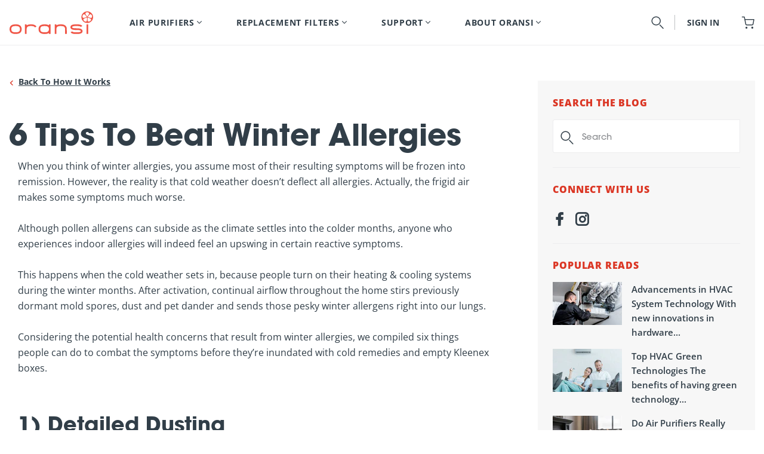

--- FILE ---
content_type: text/html; charset=utf-8
request_url: https://oransi.com/blogs/how-it-works/six-tips-to-combat-winter-allergies
body_size: 76497
content:
<!doctype html>
<html class="no-js" lang="en">
  <head>
    
    <script>
      // Check if slScreenshot=true is in the URL
      const urlParams = new URLSearchParams(window.location.search);
      if (urlParams.has('slScreenshot')) {
        // Redirect to the shop home page
        window.location.href = "https://oransi.com";
      }
    </script>
    
<!-- Start of Shoplift scripts -->
<!-- 2025-04-25T18:26:04.7847195Z -->
<style>.shoplift-hide { opacity: 0 !important; }</style>
<style id="sl-preview-bar-hide">#preview-bar-iframe, #PBarNextFrameWrapper { display: none !important; }</style>
<script type="text/javascript">(function(rootPath, template, themeRole, themeId, isThemePreview){ /* Generated on 2026-01-29T12:18:28.3567048Z */(function(){"use strict";var $=document.createElement("style");$.textContent=`#shoplift-preview-control{position:fixed;max-width:332px;height:56px;background-color:#141414;z-index:9999;bottom:20px;display:flex;border-radius:8px;box-shadow:13px 22px 7px #0000,9px 14px 7px #00000003,5px 8px 6px #0000000d,2px 4px 4px #00000017,1px 1px 2px #0000001a,0 0 #0000001a;align-items:center;margin:0 auto;left:16px;right:16px;opacity:0;transform:translateY(20px);visibility:hidden;transition:opacity .4s ease-in-out,transform .4s ease-in-out,visibility 0s .4s}#shoplift-preview-control.visible{opacity:1;transform:translateY(0);visibility:visible;transition:opacity .4s ease-in-out,transform .4s ease-in-out,visibility 0s 0s}#shoplift-preview-control *{font-family:Inter,sans-serif;color:#fff;box-sizing:border-box;font-size:16px}#shoplift-preview-variant-title{font-weight:400;line-height:140%;font-size:16px;text-align:start;letter-spacing:-.16px;flex-grow:1;text-wrap:nowrap;overflow:hidden;text-overflow:ellipsis}#shoplift-preview-variant-selector{position:relative;display:block;padding:6px 0;height:100%;min-width:0;flex:1 1 auto}#shoplift-preview-variant-menu-trigger{border:none;cursor:pointer;width:100%;background-color:transparent;padding:0 16px;border-left:1px solid #333;border-right:1px solid #333;height:100%;display:flex;align-items:center;justify-content:start;gap:8px}#shoplift-preview-variant-selector .menu-variant-label{width:24px;height:24px;border-radius:50%;padding:6px;display:flex;justify-content:center;align-items:center;font-size:12px;font-style:normal;font-weight:600;line-height:100%;letter-spacing:-.12px;flex-shrink:0}#shoplift-preview-variant-selector .preview-variant-menu{position:absolute;bottom:110%;transform:translate3d(0,20px,0);visibility:hidden;pointer-events:none;opacity:0;cursor:pointer;background-color:#141414;border:1px solid #141414;border-radius:6px;width:100%;max-height:156px;overflow-y:auto;box-shadow:0 8px 16px #0003;z-index:1;transition:opacity .3s ease-in-out,transform .3s ease-in-out,visibility 0s .3s}#shoplift-preview-variant-selector .preview-variant-menu.preview-variant-menu__visible{visibility:visible;pointer-events:auto;opacity:100;transform:translateZ(0);transition:opacity .3s ease-in-out,transform .3s ease-in-out,visibility 0s 0s}@media screen and (max-width:400px){#shoplift-preview-variant-selector .preview-variant-menu{position:fixed;left:0;right:0;width:auto;bottom:110%}}#shoplift-preview-variant-selector .preview-variant-menu .preview-variant-menu--item{padding:12px 16px;display:flex;overflow:hidden}#shoplift-preview-variant-selector .preview-variant-menu .preview-variant-menu--item .menu-variant-label{margin-right:6px}#shoplift-preview-variant-selector .preview-variant-menu .preview-variant-menu--item span{overflow:hidden;text-overflow:ellipsis;text-wrap:nowrap;white-space:nowrap;color:#f6f6f6;font-size:14px;font-style:normal;font-weight:500}#shoplift-preview-variant-selector .preview-variant-menu .preview-variant-menu--item:hover{background-color:#545454}#shoplift-preview-variant-selector .preview-variant-menu .preview-variant-menu--item:last-of-type{border-bottom-left-radius:6px;border-bottom-right-radius:6px}#shoplift-preview-variant-selector .preview-variant-menu .preview-variant-menu--item:first-of-type{border-top-left-radius:6px;border-top-right-radius:6px}#shoplift-preview-control div:has(#shoplift-exit-preview-button){padding:0 16px}#shoplift-exit-preview-button{padding:6px 8px;font-weight:500;line-height:75%;border-radius:4px;background-color:transparent;border:none;text-decoration:none}#shoplift-exit-preview-button:hover{cursor:pointer;background-color:#333}/*$vite$:1*/`,document.head.appendChild($);var B=" daum[ /]| deusu/| yadirectfetcher|(?:^|[^g])news(?!sapphire)|(?<! (?:channel/|google/))google(?!(app|/google| pixel))|(?<! cu)bots?(?:\\b|_)|(?<!(?: ya| yandex|^job|inapp;) ?)search|(?<!(?:lib))http|(?<![hg]m)score|@[a-z][\\w-]+\\.|\\(\\)|\\.com|\\b\\d{13}\\b|^<|^[\\w \\.\\-\\(?:\\):]+(?:/v?\\d+(?:\\.\\d+)?(?:\\.\\d{1,10})*?)?(?:,|$)|^[^ ]{50,}$|^\\d+\\b|^\\w+/[\\w\\(\\)]*$|^active|^ad muncher|^amaya|^avsdevicesdk/|^biglotron|^bot|^bw/|^clamav[ /]|^client/|^cobweb/|^custom|^ddg[_-]android|^discourse|^dispatch/\\d|^downcast/|^duckduckgo|^facebook|^getright/|^gozilla/|^hobbit|^hotzonu|^hwcdn/|^jeode/|^jetty/|^jigsaw|^microsoft bits|^movabletype|^mozilla/\\d\\.\\d \\(compatible;?\\)$|^mozilla/\\d\\.\\d \\w*$|^navermailapp|^netsurf|^offline|^owler|^postman|^python|^rank|^read|^reed|^rest|^rss|^snapchat|^space bison|^svn|^swcd |^taringa|^thumbor/|^track|^valid|^w3c|^webbandit/|^webcopier|^wget|^whatsapp|^wordpress|^xenu link sleuth|^yahoo|^yandex|^zdm/\\d|^zoom marketplace/|^{{.*}}$|admin|analyzer|archive|ask jeeves/teoma|bit\\.ly/|bluecoat drtr|browsex|burpcollaborator|capture|catch|check|chrome-lighthouse|chromeframe|classifier|clean|cloud|crawl|cypress/|dareboost|datanyze|dejaclick|detect|dmbrowser|download|evc-batch/|feed|firephp|gomezagent|headless|httrack|hubspot marketing grader|hydra|ibisbrowser|images|insight|inspect|iplabel|ips-agent|java(?!;)|library|mail\\.ru/|manager|measure|neustar wpm|node|nutch|offbyone|optimize|pageburst|pagespeed|parser|perl|phantomjs|pingdom|powermarks|preview|proxy|ptst[ /]\\d|reputation|resolver|retriever|rexx;|rigor|rss\\b|scan|scrape|server|sogou|sparkler/|speedcurve|spider|splash|statuscake|synapse|synthetic|tools|torrent|trace|transcoder|url|virtuoso|wappalyzer|watch|webglance|webkit2png|whatcms/|zgrab",G=/bot|spider|crawl|http|lighthouse/i,V;function K(){if(V instanceof RegExp)return V;try{V=new RegExp(B,"i")}catch{V=G}return V}function j(l){return!!l&&K().test(l)}class L{timestamp;constructor(){this.timestamp=new Date}}class W extends L{type;testId;hypothesisId;constructor(t,e,i){super(),this.type=3,this.testId=t,this.hypothesisId=e,this.timestamp=i}}class J extends L{type;path;constructor(t){super(),this.type=4,this.path=t}}class Y extends L{type;cart;constructor(t){super(),this.type=5,this.cart=t}}class D extends Error{isBot;constructor(){super(),this.isBot=!0}}function Z(l,t,e){for(const i of t.selectors){const s=l.querySelectorAll(i.cssSelector);for(let r=0;r<s.length;r++)e(t.testId,t.hypothesisId)}H(l,t,(i,s,r,o,n)=>n(s,r),e)}function x(l,t,e){for(const i of t.selectors)F(l,t.testId,t.hypothesisId,i,e??(()=>{}));H(l,t,F,e??(()=>{}))}function M(l){return l.urlPatterns.reduce((t,e)=>{switch(e.operator){case"contains":return t+`.*${e}.*`;case"endsWith":return t+`.*${e}`;case"startsWith":return t+`${e}.*`}},"")}function H(l,t,e,i){new MutationObserver(()=>{for(const r of t.selectors)e(l,t.testId,t.hypothesisId,r,i)}).observe(l.documentElement,{childList:!0,subtree:!0})}function F(l,t,e,i,s){const r=l.querySelectorAll(i.cssSelector);for(let o=0;o<r.length;o++){let n=r.item(o);if(n instanceof HTMLElement&&n.dataset.shoplift!==""){n.dataset.shoplift="";for(const a of i.actions.sort(ot))n=Q(l,i.cssSelector,n,a)}}return r.length>0&&s?(s(t,e),!0):!1}function Q(l,t,e,i){switch(i.type){case"innerHtml":e.innerHTML=i.value;break;case"attribute":X(e,i.scope,i.value);break;case"css":tt(l,t,i.value);break;case"js":et(l,e,i);break;case"copy":return it(e);case"remove":st(e);break;case"move":rt(e,parseInt(i.value));break}return e}function X(l,t,e){l.setAttribute(t,e)}function tt(l,t,e){const i=l.createElement("style");i.innerHTML=`${t} { ${e} }`,l.getElementsByTagName("head")[0]?.appendChild(i)}function et(l,t,e){Function("document","element",`"use strict"; ${e.value}`)(l,t)}function it(l){const t=l.cloneNode(!0);if(!l.parentNode)throw"Can't copy node outside of DOM";return l.parentNode.insertBefore(t,l.nextSibling),t}function st(l){l.remove()}function rt(l,t){if(t===0)return;const e=Array.prototype.slice.call(l.parentElement.children).indexOf(l),i=Math.min(Math.max(e+t,0),l.parentElement.children.length-1);l.parentElement.children.item(i).insertAdjacentElement(t>0?"afterend":"beforebegin",l)}function ot(l,t){return N(l)-N(t)}function N(l){return l.type==="copy"||l.type==="remove"?0:1}var P=(l=>(l[l.Template=0]="Template",l[l.Theme=1]="Theme",l[l.UrlRedirect=2]="UrlRedirect",l[l.Script=3]="Script",l[l.Dom=4]="Dom",l[l.Price=5]="Price",l))(P||{});const nt="data:image/svg+xml,%3csvg%20width='12'%20height='12'%20viewBox='0%200%2012%2012'%20fill='none'%20xmlns='http://www.w3.org/2000/svg'%3e%3cpath%20d='M9.96001%207.90004C9.86501%207.90004%209.77001%207.86504%209.69501%207.79004L6.43501%204.53004C6.19501%204.29004%205.80501%204.29004%205.56501%204.53004L2.30501%207.79004C2.16001%207.93504%201.92001%207.93504%201.77501%207.79004C1.63001%207.64504%201.63001%207.40504%201.77501%207.26004L5.03501%204.00004C5.56501%203.47004%206.43001%203.47004%206.96501%204.00004L10.225%207.26004C10.37%207.40504%2010.37%207.64504%2010.225%207.79004C10.15%207.86004%2010.055%207.90004%209.96001%207.90004Z'%20fill='white'/%3e%3c/svg%3e",at="data:image/svg+xml,%3csvg%20width='14'%20height='24'%20viewBox='0%200%2014%2024'%20fill='none'%20xmlns='http://www.w3.org/2000/svg'%3e%3cpath%20d='M12.3976%2014.5255C12.2833%2013.8788%2012.0498%2013.3024%2011.6952%2012.7961C11.3416%2012.2898%2010.9209%2011.8353%2010.4353%2011.4317C9.94868%2011.0291%209.43546%2010.6488%208.89565%2010.292C8.48487%2010.049%208.09577%209.78565%207.72637%209.50402C7.35697%209.2224%207.08016%208.89503%206.89694%208.51987C6.71273%208.14471%206.67826%207.69533%206.79055%207.1697C6.86345%206.83216%206.97476%206.54647%207.12351%206.31162C7.27324%206.07778%207.47124%205.89986%207.7175%205.77684C7.96377%205.65483%208.21989%205.59383%208.48389%205.59383C8.88087%205.59383%209.17639%205.7016%209.3734%205.91714C9.56943%206.13268%209.68271%206.42345%209.71424%206.78946C9.74576%207.15547%209.72015%207.55401%209.63839%207.98509C9.55663%208.41617%209.43645%208.84724%209.27687%209.27934L13.5127%208.80149C13.9638%207.52656%2014.1017%206.42447%2013.9264%205.49725C13.751%204.56901%2013.2664%203.85122%2012.4724%203.34491C12.239%203.19648%2011.9779%203.07041%2011.6893%202.96569L12.0026%201.50979L9.86397%200L7.3875%201.50979L7.11169%202.78878C6.65166%202.8874%206.21724%203.01957%205.8114%203.19038C4.85292%203.594%204.06684%204.15115%203.45117%204.86385C2.83452%205.57655%202.42571%206.40108%202.22378%207.33847C2.06616%208.06947%202.04942%208.70796%202.17551%209.25087C2.30061%209.7948%202.52028%2010.2828%202.8355%2010.7139C3.14974%2011.145%203.51816%2011.5344%203.93977%2011.881C4.36039%2012.2288%204.782%2012.5521%205.20164%2012.851C5.68334%2013.1702%206.13844%2013.5169%206.56497%2013.8921C6.99052%2014.2672%207.31954%2014.7125%207.55004%2015.228C7.78055%2015.7445%207.81502%2016.3769%207.65347%2017.1262C7.56482%2017.5389%207.43676%2017.8765%207.27028%2018.1388C7.10381%2018.4011%206.89596%2018.5983%206.64772%2018.7295C6.3985%2018.8606%206.12071%2018.9267%205.8114%2018.9267C5.21641%2018.9267%204.79776%2018.6034%204.62833%2018.1632C4.4589%2017.7229%204.47367%2017.2583%204.60075%2016.5639C4.72782%2015.8705%205.05092%2015.1395%205.37107%2014.3699H1.17665C1.17665%2014.3699%200.207341%2016.1115%200.0310135%2017.6762C-0.0655232%2018.5302%200.0635208%2019.2653%200.41519%2019.8844C0.76686%2020.5036%201.33032%2020.9814%202.10655%2021.319C2.39222%2021.443%202.7104%2021.5447%203.05813%2021.623L2.54589%2024H7.17473L7.7047%2021.5386C8.08493%2021.442%208.43857%2021.3231%208.76562%2021.1787C9.73985%2020.7476%2010.52%2020.1427%2011.1071%2019.3649C11.6932%2018.5871%2012.0873%2017.7291%2012.2892%2016.7917C12.4744%2015.9295%2012.5099%2015.1741%2012.3966%2014.5275L12.3976%2014.5255Z'%20fill='white'/%3e%3c/svg%3e";async function lt(l){let t=l.replace(/-/g,"+").replace(/_/g,"/");for(;t.length%4;)t+="=";const e=atob(t),i=Uint8Array.from(e,o=>o.charCodeAt(0)),s=new Blob([i]).stream().pipeThrough(new DecompressionStream("gzip")),r=await new Response(s).text();return JSON.parse(r)}function _(l,t){return typeof t=="string"&&/\d{4}-\d{2}-\d{2}T\d{2}:\d{2}:\d{2}.\d+(?:Z|[+-]\d+)/.test(t)?new Date(t):t}function O(l,t){return t}function k(l,t=!1,e=!1,i=","){const s=l/100;if(e){const o=Math.round(s).toLocaleString("en-US");return i!==","?o.replace(/,/g,i):o}else{const r=t?",":".",o=s.toFixed(2).split("."),n=parseInt(o[0],10),a=o[1]??"00",c=n.toLocaleString("en-US");return i!==","?`${c.replace(/,/g,i)}${r}${a}`:t?`${c.replace(/,/g,".")}${r}${a}`:`${c}${r}${a}`}}function R(l,t,e,i){const s=t.replace("{{amount}}",k(l,!1,!1)).replace("{{amount_no_decimals}}",k(l,!1,!0)).replace("{{amount_with_comma_separator}}",k(l,!0,!1)).replace("{{amount_no_decimals_with_comma_separator}}",k(l,!0,!0)).replace("{{amount_with_space_separator}}",k(l,!1,!1," ")).replace("{{amount_no_decimals_with_space_separator}}",k(l,!1,!0," ")).replace("{{amount_with_apostrophe_separator}}",k(l,!1,!1,"'")).replace("{{amount_no_decimals_with_apostrophe_separator}}",k(l,!1,!0,"'")).replace("{{amount_with_period_and_space_separator}}",k(l,!1,!1,". ")).replace("{{amount_no_decimals_with_period_and_space_separator}}",k(l,!1,!0,". "));return i?`${s} ${e}`:s}function q(l){return l.replace(/[^\d.,\s-]/g,"").trim()}function ct(l){const t=new Map;for(const[e,i,s]of l.v)t.set(e,{priceInCents:i,compareAtPriceInCents:s});return t}function dt(l,t,e,i){const{priceInCents:s,compareAtPriceInCents:r}=e,{mf:o,c:n,cce:a}=i;if(l.getAttribute("data-sl-attribute-p")===t)l.innerHTML=R(s,o,n,a);else if(l.getAttribute("data-sl-attribute-cap")===t)r<=0||r<=s?l.remove():l.innerHTML=R(r,o,n,a);else if(l.getAttribute("data-sl-attribute-discount")===t&&!(r<=0||r<=s)){const h=Math.round((r-s)/r*100),u=q(R(r-s,o,n,!1)),p=l.getAttribute("data-sl-format")||"percent";p==="percent"?l.textContent=`-${h}%`:p==="amount"?l.textContent=`-${u}`:p==="both"&&(l.textContent=`-${h}% (-${u})`)}}function ht(l){const t=[],e={id:"url-pattern",operator:"contains",value:"/"};for(const[i,s,r]of l.v){t.push({id:`p-${i}`,cssSelector:`[data-sl-attribute-p="${i}"]`,urlPatterns:[e],actions:[{id:`p-action-${i}`,type:"innerHtml",scope:"price",value:R(s,l.mf,l.c,l.cce)}]});const o=r<=0||r<=s;if(t.push({id:`cap-${i}`,cssSelector:`[data-sl-attribute-cap="${i}"]`,urlPatterns:[e],actions:[{id:`cap-action-${i}`,type:o?"remove":"innerHtml",scope:"compare-at-price",value:o?"":R(r,l.mf,l.c,l.cce)}]}),!o&&r>s){const n=Math.round((r-s)/r*100),a=q(R(r-s,l.mf,l.c,!1));t.push({id:`d-${i}`,cssSelector:`[data-sl-attribute-discount="${i}"]`,urlPatterns:[e],actions:[{id:`d-action-${i}`,type:"js",scope:null,value:`(function(doc, el) {              var format = el.getAttribute('data-sl-format') || 'percent';              if (format === 'percent') {                el.textContent = '-${n}%';              } else if (format === 'amount') {                el.textContent = '-${a}';              } else if (format === 'both') {                el.textContent = '-${n}% (-${a})';              }            })`}]})}}return t}let U=!1;class pt{constructor(t,e,i,s,r,o,n,a,c,h,u){this.shop=t,this.host=e,this.eventHost=i,this.disableReferrerOverride=a,this.logHistory=[],this.legacySessionKey=`SHOPLIFT_SESSION_${this.shop}`,this.cssHideClass=s?"shoplift-hide":"",this.testConfigs=h.map(d=>({...d,startAt:new Date(d.startAt),statusHistory:d.statusHistory.map(v=>({...v,createdAt:new Date(v.createdAt)}))})),this.inactiveTestConfigs=u,this.sendPageView=!!r,this.shopliftDebug=o===!0,this.gaConfig=n!=={"sendEvents":true,"mode":"gtag"}?n:{sendEvents:!1},this.fetch=window.fetch.bind(window),this.localStorageSet=window.localStorage.setItem.bind(window.localStorage),this.localStorageGet=window.localStorage.getItem.bind(window.localStorage);const p=this.getDeviceType();this.device=p!=="tablet"?p:"mobile",this.state=this.loadState(),this.shopifyAnalyticsId=this.getShopifyAnalyticsId(),this.testsFilteredByAudience=h.filter(d=>d.status=="active"),this.getCountryTimeout=c===1000?1e3:c,this.log("State Loaded",JSON.stringify(this.state))}DATA_SL_ATTRIBUTE_P="data-sl-attribute-p";DATA_SL_TEST_ID="data-sl-test-id";VIEWPORT_TRACK_THRESHOLD=.5;temporarySessionKey="Shoplift_Session";essentialSessionKey="Shoplift_Essential";analyticsSessionKey="Shoplift_Analytics";priceSelectorsSessionKey="Shoplift_PriceSelectors";legacySessionKey;cssHideClass;testConfigs;inactiveTestConfigs;testsFilteredByAudience;sendPageView;shopliftDebug;gaConfig;getCountryTimeout;state;shopifyAnalyticsId;cookie=document.cookie;isSyncing=!1;isSyncingGA=!1;fetch;localStorageSet;localStorageGet;sessionStorageSet=window.sessionStorage.setItem.bind(window.sessionStorage);sessionStorageGet=window.sessionStorage.getItem.bind(window.sessionStorage);urlParams=new URLSearchParams(window.location.search);device;logHistory;activeViewportObservers=new Map;deriveCategoryFromExistingTests(){if(!this.state.temporary.testCategory&&this.state.essential.visitorTests.length>0){const t=this.state.essential.visitorTests.some(e=>{if(!e.hypothesisId)return!1;const i=this.getHypothesis(e.hypothesisId);return i&&["theme","basicScript","price"].includes(i.type)});this.state.temporary.testCategory=t?"global":"conditional",this.persistTemporaryState(),this.log("Derived test category from existing visitorTests: %s",this.state.temporary.testCategory)}}async init(){try{if(this.log("Shoplift script initializing"),window.Shopify&&window.Shopify.designMode){this.log("Skipping script for design mode");return}if(window.location.href.includes("slScreenshot=true")){this.log("Skipping script for screenshot");return}if(window.location.hostname.endsWith(".edgemesh.com")){this.log("Skipping script for preview");return}if(window.location.href.includes("isShopliftMerchant")){const e=this.urlParams.get("isShopliftMerchant")==="true";this.log("Setting merchant session to %s",e),this.state.temporary.isMerchant=e,this.persistTemporaryState()}if(this.state.temporary.isMerchant){this.log("Setting up preview for merchant"),typeof window.shoplift!="object"&&this.setShopliftStub(),this.state.temporary.previewConfig||this.hidePage(),await this.initPreview(),document.querySelector("#sl-preview-bar-hide")?.remove();return}if(this.state.temporary.previewConfig=void 0,j(navigator.userAgent))return;if(navigator.userAgent.includes("Chrome/118")){this.log("Random: %o",[Math.random(),Math.random(),Math.random()]);const e=await this.makeRequest({url:`${this.eventHost}/api/v0/events/ip`,method:"get"}).then(i=>i?.json());this.log(`IP: ${e}`),this.makeRequest({url:`${this.eventHost}/api/v0/logs`,method:"post",data:JSON.stringify(this.debugState(),O)}).catch()}if(this.shopifyAnalyticsId=this.getShopifyAnalyticsId(),this.monitorConsentChange(),this.checkForThemePreview())return;if(!this.disableReferrerOverride&&this.state.temporary.originalReferrer!=null){this.log(`Overriding referrer from '${document.referrer}' to '${this.state.temporary.originalReferrer}'`);const e=this.state.temporary.originalReferrer;delete this.state.temporary.originalReferrer,this.persistTemporaryState(),Object.defineProperty(document,"referrer",{get:()=>e,enumerable:!0,configurable:!0})}if(await this.refreshVisitor(this.shopifyAnalyticsId),await this.handleVisitorTest()){this.log("Redirecting for visitor test");return}this.setShoplift(),this.showPage(),this.ensureCartAttributesForExistingPriceTests(!1),await this.finalize(),console.log("SHOPLIFT SCRIPT INITIALIZED!")}catch(t){if(t instanceof D)return;throw t}finally{typeof window.shoplift!="object"&&this.setShopliftStub()}}getVariantColor(t){switch(t){case"a":return{text:"#141414",bg:"#E2E2E2"};case"b":return{text:"rgba(255, 255, 255, 1)",bg:"rgba(37, 99, 235, 1)"}}}getDefaultVariantTitle(t){return t.title?t.title:t.type==="price"?t.isControl?"Original prices":"Variant prices":t.isControl?"Original":"Untitled variant "+t.label.toUpperCase()}async initPreview(){const t=this.urlParams.get("previewConfig");if(t){this.state.temporary.previewConfig=void 0,this.log("Setting up the preview"),this.log("Found preview config, writing to temporary state");const e=await lt(t);if(this.state.temporary.previewConfig=e,this.state.temporary.previewConfig.testTypeCategory===P.Price){this.hidePage(!0);const s=this.state.temporary.previewConfig;let r=`${this.host}/api/dom-selectors/${s.storeId}/${s.testId}/${s.isDraft||!1}`;s.shopifyProductId&&(r+=`?productId=${s.shopifyProductId}`);const o=await this.makeJsonRequest({method:"get",url:r}).catch(n=>(this.log("Error getting domSelectors",n),null));s.variants.forEach(n=>n.domSelectors=o[n.id]?.domSelectors)}this.persistTemporaryState();const i=new URL(window.location.toString());i.searchParams.delete("previewConfig"),this.queueRedirect(i)}else if(this.state.temporary.previewConfig){this.showPage();const e=this.state.temporary.previewConfig;e.testTypeCategory===P.Template&&this.handleTemplatePreview(e)&&this.initPreviewControls(e),e.testTypeCategory===P.UrlRedirect&&this.handleUrlPreview(e)&&this.initPreviewControls(e),e.testTypeCategory===P.Script&&this.handleScriptPreview(e)&&this.initPreviewControls(e),e.testTypeCategory===P.Price&&await this.handlePricePreview(e)&&this.initPreviewControls(e)}}initPreviewControls(t){document.addEventListener("DOMContentLoaded",()=>{const e=t.variants.find(v=>v.id===t.currentVariant),i=e?.label||"a",s=t.variants,r=document.createElement("div");r.id="shoplift-preview-control";const o=document.createElement("div"),n=document.createElement("img");n.src=at,n.height=24,n.width=14,o.style.padding="0 16px",o.style.lineHeight="100%",o.appendChild(n),r.appendChild(o);const a=document.createElement("div");a.id="shoplift-preview-variant-selector";const c=document.createElement("button");c.id="shoplift-preview-variant-menu-trigger";const h=document.createElement("div");h.className="menu-variant-label",h.style.backgroundColor=this.getVariantColor(i).bg,h.style.color=this.getVariantColor(i).text,h.innerText=i.toUpperCase(),c.appendChild(h);const u=document.createElement("span");if(u.id="shoplift-preview-variant-title",u.innerText=e?this.getDefaultVariantTitle(e):"Untitled variant "+i.toUpperCase(),c.appendChild(u),s.length>1){const v=document.createElement("img");v.src=nt,v.width=12,v.height=12,v.style.height="12px",v.style.width="12px",c.appendChild(v);const T=document.createElement("div");T.className="preview-variant-menu";for(const m of t.variants.filter(S=>S.id!==t.currentVariant)){const S=document.createElement("div");S.className="preview-variant-menu--item";const I=document.createElement("div");I.className="menu-variant-label",I.style.backgroundColor=this.getVariantColor(m.label).bg,I.style.color=this.getVariantColor(m.label).text,I.style.flexShrink="0",I.innerText=m.label.toUpperCase(),S.appendChild(I);const y=document.createElement("span");y.innerText=this.getDefaultVariantTitle(m),S.appendChild(y),S.addEventListener("click",()=>{this.pickVariant(m.id)}),T.appendChild(S)}a.appendChild(T),c.addEventListener("click",()=>{T.className!=="preview-variant-menu preview-variant-menu__visible"?T.classList.add("preview-variant-menu__visible"):T.classList.remove("preview-variant-menu__visible")}),document.addEventListener("click",m=>{m.target instanceof Element&&!c.contains(m.target)&&T.className==="preview-variant-menu preview-variant-menu__visible"&&T.classList.remove("preview-variant-menu__visible")})}else c.style.pointerEvents="none",h.style.margin="0";a.appendChild(c),r.appendChild(a);const p=document.createElement("div"),d=document.createElement("button");d.id="shoplift-exit-preview-button",d.innerText="Exit",p.appendChild(d),d.addEventListener("click",()=>{this.exitPreview()}),r.appendChild(p),document.body.appendChild(r),requestAnimationFrame(()=>{r.classList.add("visible")})}),this.ensureCartAttributesForExistingPriceTests(!0)}pickVariant(t){if(this.state.temporary.previewConfig){const e=this.state.temporary.previewConfig,i=new URL(window.location.toString());if(e.testTypeCategory===P.UrlRedirect){const s=e.variants.find(r=>r.id===e.currentVariant)?.redirectUrl;if(i.pathname===s){const r=e.variants.find(o=>o.id===t)?.redirectUrl;r&&(i.pathname=r)}}if(e.testTypeCategory===P.Template){const s=e.variants.find(r=>r.id===e.currentVariant)?.pathName;if(s&&i.pathname===s){const r=e.variants.find(o=>o.id===t)?.pathName;r&&r!==s&&(i.pathname=r)}}e.currentVariant=t,this.persistTemporaryState(),this.queueRedirect(i)}}exitPreview(){const t=new URL(window.location.toString());if(this.state.temporary.previewConfig?.testTypeCategory===P.Template&&t.searchParams.delete("view"),this.state.temporary.previewConfig?.testTypeCategory===P.Script&&t.searchParams.delete("slVariant"),this.state.temporary.previewConfig?.testTypeCategory===P.UrlRedirect){const i=this.state.temporary.previewConfig.variants.filter(r=>!r.isControl&&r.redirectUrl!==null).map(r=>r.redirectUrl),s=this.state.temporary.previewConfig.variants.find(r=>r.label==="a")?.redirectUrl;i.includes(t.pathname)&&s&&(t.pathname=s)}this.state.temporary.isMerchant=!1,t.searchParams.delete("isShopliftMerchant"),this.state.temporary.previewConfig=void 0,this.persistTemporaryState(),this.hidePage(),this.queueRedirect(t)}handleTemplatePreview(t){const e=t.currentVariant,i=t.variants.find(a=>a.id===e);if(!i)return!1;const s=t.variants.find(a=>a.isControl);if(!s)return!1;this.log("Setting up template preview for type",s.type);const r=new URL(window.location.toString()),o=r.searchParams.get("view"),n=i.type===s.type;return!n&&!i.isControl&&template.suffix===s.affix&&this.typeFromTemplate()===s.type&&i.pathName!==null?(this.log("Hit control template type, redirecting to the variant url"),this.hidePage(),r.pathname=i.pathName,this.queueRedirect(r),!0):(!i.isControl&&this.typeFromTemplate()==i.type&&template.suffix===s.affix&&n&&o!==(i.affix||"__DEFAULT__")&&(this.log("Template type and affix match control, updating the view param"),r.searchParams.delete("view"),this.log("Setting the new viewParam to",i.affix||"__DEFAULT__"),this.hidePage(),r.searchParams.set("view",i.affix||"__DEFAULT__"),this.queueRedirect(r)),o!==null&&o!==i.affix&&(r.searchParams.delete("view"),this.hidePage(),this.queueRedirect(r)),!0)}handleUrlPreview(t){const e=t.currentVariant,i=t.variants.find(o=>o.id===e),s=t.variants.find(o=>o.isControl)?.redirectUrl;if(!i)return!1;this.log("Setting up URL redirect preview");const r=new URL(window.location.toString());return r.pathname===s&&!i.isControl&&i.redirectUrl!==null&&(this.log("Url matches control, redirecting"),this.hidePage(),r.pathname=i.redirectUrl,this.queueRedirect(r)),!0}handleScriptPreview(t){const e=t.currentVariant,i=t.variants.find(o=>o.id===e);if(!i)return!1;this.log("Setting up script preview");const s=new URL(window.location.toString());return s.searchParams.get("slVariant")!==i.id&&(this.log("current id doesn't match the variant, redirecting"),s.searchParams.delete("slVariant"),this.log("Setting the new slVariantParam"),this.hidePage(),s.searchParams.set("slVariant",i.id),this.queueRedirect(s)),!0}async handlePricePreview(t){const e=t.currentVariant,i=t.variants.find(s=>s.id===e);return i?(this.log("Setting up price preview"),i.domSelectors&&i.domSelectors.length>0&&(x(document,{testId:t.testId,hypothesisId:i.id,selectors:i.domSelectors}),this.ensureCartAttributesForExistingPriceTests(!0)),!0):!1}async finalize(){const t=await this.getCartState();t!==null&&this.queueCartUpdate(t),this.pruneStateAndSave(),await this.syncAllEvents()}setShoplift(){this.log("Setting up public API");const e=this.urlParams.get("slVariant")==="true",i=e?null:this.urlParams.get("slVariant");window.shoplift={isHypothesisActive:async s=>{if(this.log("Script checking variant for hypothesis '%s'",s),e)return this.log("Forcing variant for hypothesis '%s'",s),!0;if(i!==null)return this.log("Forcing hypothesis '%s'",i),s===i;const r=this.testConfigs.find(n=>n.hypotheses.some(a=>a.id===s));if(!r)return this.log("No test found for hypothesis '%s'",s),!1;const o=this.state.essential.visitorTests.find(n=>n.testId===r.id);return o?(this.log("Active visitor test found",s),o.hypothesisId===s):(await this.manuallySplitVisitor(r),this.testConfigs.some(n=>n.hypotheses.some(a=>a.id===s&&this.state.essential.visitorTests.some(c=>c.hypothesisId===a.id))))},setAnalyticsConsent:async s=>{await this.onConsentChange(s,!0)},getVisitorData:()=>({visitor:this.state.analytics.visitor,visitorTests:this.state.essential.visitorTests.filter(s=>!s.isInvalid).map(s=>{const{shouldSendToGa:r,savedAt:o,...n}=s;return n})})}}setShopliftStub(){this.log("Setting up stubbed public API");const e=this.urlParams.get("slVariant")==="true",i=e?null:this.urlParams.get("slVariant");window.shoplift={isHypothesisActive:s=>Promise.resolve(e||s===i),setAnalyticsConsent:()=>Promise.resolve(),getVisitorData:()=>({visitor:null,visitorTests:[]})}}async manuallySplitVisitor(t){this.log("Starting manual split for test '%s'",t.id),await this.handleVisitorTest([t]);const e=this.getReservationForTest(t.id);e&&!e.isRealized&&e.entryCriteriaKey&&(this.log("Realizing manual API reservation for test '%s'",t.id),this.realizeReservationForCriteria(e.entryCriteriaKey)),this.saveState(),this.syncAllEvents()}async handleVisitorTest(t){await this.filterTestsByAudience(this.testConfigs,this.state.analytics.visitor??this.buildBaseVisitor(),this.state.essential.visitorTests),this.deriveCategoryFromExistingTests(),this.clearStaleReservations();let e=t?t.filter(i=>this.testsFilteredByAudience.some(s=>s.id===i.id)):[...this.testsForUrl(this.testsFilteredByAudience),...this.domTestsForUrl(this.testsFilteredByAudience)];try{if(e.length===0)return this.log("No tests found"),!1;this.log("Checking for existing visitor test on page");const i=this.getCurrentVisitorHypothesis(e);if(i){this.log("Found current visitor test");const a=this.considerRedirect(i);return a&&(this.log("Redirecting for current visitor test"),this.redirect(i)),a}const s=this.getReservationForCurrentPage();if(s){this.log("Found matching reservation for current page: %s",s.testId);const a=this.getHypothesis(s.hypothesisId);if(a){a.type!=="price"&&this.realizeReservationForCriteria(s.entryCriteriaKey);const c=this.considerRedirect(a);return c&&this.redirect(a),c}}this.log("No active test relation for test page");const r=this.testsForUrl(this.inactiveTestConfigs.filter(a=>this.testIsPaused(a)&&a.hypotheses.some(c=>this.state.essential.visitorTests.some(h=>h.hypothesisId===c.id)))).map(a=>a.id);if(r.length>0)return this.log("Visitor has paused tests for test page, skipping test assignment: %o",r),!1;if(!this.state.temporary.testCategory){const a=this.testsFilteredByAudience.filter(h=>this.isGlobalEntryCriteria(this.getEntryCriteriaKey(h))),c=this.testsFilteredByAudience.filter(h=>!this.isGlobalEntryCriteria(this.getEntryCriteriaKey(h)));if(this.log("Category dice roll - global tests: %o, conditional tests: %o",a.map(h=>({id:h.id,title:h.title,criteria:this.getEntryCriteriaKey(h)})),c.map(h=>({id:h.id,title:h.title,criteria:this.getEntryCriteriaKey(h)}))),a.length>0&&c.length>0){const h=a.length,u=c.length,p=h+u,d=Math.random()*p;this.state.temporary.testCategory=d<h?"global":"conditional",this.log("Category dice roll: rolled %.2f of %d (global weight: %d, conditional weight: %d), selected '%s'",d,p,h,u,this.state.temporary.testCategory)}else a.length>0?(this.state.temporary.testCategory="global",this.log("Only global tests available, setting category to global")):(this.state.temporary.testCategory="conditional",this.log("Only conditional tests available, setting category to conditional"));this.persistTemporaryState()}const o=this.state.temporary.testCategory;if(this.log("Visitor test category: %s",o),o==="global"){const a=this.testsFilteredByAudience.filter(c=>!this.isGlobalEntryCriteria(this.getEntryCriteriaKey(c)));for(const c of a)this.markTestAsBlocked(c,"category:global");e=e.filter(c=>this.isGlobalEntryCriteria(this.getEntryCriteriaKey(c)))}else{const a=this.testsFilteredByAudience.filter(c=>this.isGlobalEntryCriteria(this.getEntryCriteriaKey(c)));for(const c of a)this.markTestAsBlocked(c,"category:conditional");e=e.filter(c=>!this.isGlobalEntryCriteria(this.getEntryCriteriaKey(c)))}if(e.length===0)return this.log("No tests remaining after category filter"),!1;this.createReservations(e);const n=this.getReservationForCurrentPage();if(n&&!n.isRealized){const a=this.getHypothesis(n.hypothesisId);if(a){a.type!=="price"&&this.realizeReservationForCriteria(n.entryCriteriaKey);const c=this.considerRedirect(a);return c&&(this.log("Redirecting for new test"),this.redirect(a)),c}}return!1}finally{this.includeInDomTests(),this.saveState()}}includeInDomTests(){this.applyControlForAudienceFilteredPriceTests();const t=this.getDomTestsForCurrentUrl(),e=this.getVisitorDomHypothesis(t);for(const i of t){this.log("Evaluating dom test '%s'",i.id);const s=i.hypotheses.some(d=>d.type==="price");if(this.state.essential.visitorTests.find(d=>d.testId===i.id&&d.isInvalid&&!d.hypothesisId)){if(this.log("Visitor is blocked from test '%s', applying control prices if price test",i.id),s){const d=i.hypotheses.find(v=>v.isControl);d?.priceData&&(this.applyPriceTestWithMapLookup(i.id,d,[d],()=>{this.log("Control prices applied for blocked visitor, no metrics tracked")}),this.updatePriceTestHiddenInputs(i.id,"control",!1))}continue}const o=this.getReservationForTest(i.id);let n=null,a=!1;const c=e.find(d=>i.hypotheses.some(v=>d.id===v.id));if(o)n=this.getHypothesis(o.hypothesisId)??null,this.log("Using reserved hypothesis '%s' for test '%s'",o.hypothesisId,i.id);else if(c)n=c,this.log("Using existing hypothesis assignment for test '%s'",i.id);else if(s){const d=this.visitorActiveTestTypeWithReservations();d?(a=!0,this.log("Visitor already in test type '%s', treating as non-test for price test '%s'",d,i.id)):n=this.pickHypothesis(i)}else n=this.pickHypothesis(i);if(a&&s){const d=i.hypotheses.find(v=>v.isControl);d?.priceData&&(this.log("Applying control prices for non-test visitor on price test '%s' (Map-based)",i.id),this.applyPriceTestWithMapLookup(i.id,d,[d],()=>{this.log("Control prices applied for non-test visitor, no metrics tracked")}),this.updatePriceTestHiddenInputs(i.id,"control",!1));continue}if(!n){this.log("Failed to pick hypothesis for test");continue}const h=i.bayesianRevision??4,u=n.type==="price",p=h>=5;if(u&&p){if(this.log(`Price test with Map-based lookup (v${h}): ${i.id}`),!n.priceData){this.log("No price data for hypothesis '%s', skipping",n.id);continue}const d=n.isControl?"control":"variant";this.log(`Setting up Map-based price test for ${d} (test: ${i.id})`),this.applyPriceTestWithMapLookup(i.id,n,i.hypotheses,v=>{const T=this.getReservationForTest(v);T&&!T.isRealized&&T.entryCriteriaKey?this.realizeReservationForCriteria(T.entryCriteriaKey):this.queueAddVisitorToTest(v,n),this.saveState(),this.queuePageView(window.location.pathname),this.syncAllEvents()});continue}if(u&&!p){this.log(`Price test without viewport tracking (v${h}): ${i.id}`);const d=this.getDomSelectorsForHypothesis(n);if(d.length===0)continue;x(document,{testId:i.id,hypothesisId:n.id,selectors:d},v=>{this.queueAddVisitorToTest(v,n),this.saveState(),this.queuePageView(window.location.pathname),this.syncAllEvents()});continue}if(!n.domSelectors||n.domSelectors.length===0){this.log("No selectors found, skipping hypothesis");continue}x(document,{testId:i.id,hypothesisId:n.id,selectors:n.domSelectors},d=>{this.queueAddVisitorToTest(d,n),this.saveState(),this.queuePageView(window.location.pathname),this.syncAllEvents()})}}considerRedirect(t){if(this.log("Considering redirect for hypothesis '%s'",t.id),t.isControl)return this.log("Skipping redirect for control"),!1;if(t.type==="basicScript"||t.type==="manualScript")return this.log("Skipping redirect for script test"),!1;const e=this.state.essential.visitorTests.find(o=>o.hypothesisId===t.id),i=new URL(window.location.toString()),r=new URLSearchParams(window.location.search).get("view");if(t.type==="theme"){if(!(t.themeId===themeId)){if(this.log("Theme id '%s' is not hypothesis theme ID '%s'",t.themeId,themeId),e&&e.themeId!==t.themeId&&(e.themeId===themeId||!this.isThemePreview()))this.log("On old theme, redirecting and updating local visitor"),e.themeId=t.themeId;else if(this.isThemePreview())return this.log("On non-test theme, skipping redirect"),!1;return this.log("Hiding page to redirect for theme test"),this.hidePage(),!0}return!1}else if(t.type!=="dom"&&t.type!=="price"&&t.affix!==template.suffix&&t.affix!==r||t.redirectPath&&!i.pathname.endsWith(t.redirectPath))return this.log("Hiding page to redirect for template test"),this.hidePage(),!0;return this.log("Not redirecting"),!1}redirect(t){if(this.log("Redirecting to hypothesis '%s'",t.id),t.isControl)return;const e=new URL(window.location.toString());if(e.searchParams.delete("view"),t.redirectPath){const i=RegExp("^(/w{2}-w{2})/").exec(e.pathname);if(i&&i.length>1){const s=i[1];e.pathname=`${s}${t.redirectPath}`}else e.pathname=t.redirectPath}else t.type==="theme"?(e.searchParams.set("_ab","0"),e.searchParams.set("_fd","0"),e.searchParams.set("_sc","1"),e.searchParams.set("preview_theme_id",t.themeId.toString())):t.type!=="urlRedirect"&&e.searchParams.set("view",t.affix);this.queueRedirect(e)}async refreshVisitor(t){if(t===null||!this.state.essential.isFirstLoad||!this.testConfigs.some(i=>i.visitorOption!=="all"))return;this.log("Refreshing visitor"),this.hidePage();const e=await this.getVisitor(t);e&&e.id&&this.updateLocalVisitor(e)}buildBaseVisitor(){return{shopifyAnalyticsId:this.shopifyAnalyticsId,device:this.device,country:null,...this.state.essential.initialState}}getInitialState(){const t=this.getUTMValue("utm_source")??"",e=this.getUTMValue("utm_medium")??"",i=this.getUTMValue("utm_campaign")??"",s=this.getUTMValue("utm_content")??"",r=window.document.referrer,o=this.device;return{createdAt:new Date,utmSource:t,utmMedium:e,utmCampaign:i,utmContent:s,referrer:r,device:o}}checkForThemePreview(){return this.log("Checking for theme preview"),window.location.hostname.endsWith(".shopifypreview.com")?(this.log("on shopify preview domain"),this.clearThemeBar(!0,!1,this.state),document.querySelector("#sl-preview-bar-hide")?.remove(),!1):this.isThemePreview()?this.state.essential.visitorTests.some(t=>t.isThemeTest&&t.hypothesisId!=null&&this.getHypothesis(t.hypothesisId)&&t.themeId===themeId)?(this.log("On active theme test, removing theme bar"),this.clearThemeBar(!1,!0,this.state),!1):this.state.essential.visitorTests.some(t=>t.isThemeTest&&t.hypothesisId!=null&&!this.getHypothesis(t.hypothesisId)&&t.themeId===themeId)?(this.log("Visitor is on an inactive theme test, redirecting to main theme"),this.redirectToMainTheme(),!0):this.state.essential.isFirstLoad?(this.log("No visitor found on theme preview, redirecting to main theme"),this.redirectToMainTheme(),!0):this.inactiveTestConfigs.some(t=>t.hypotheses.some(e=>e.themeId===themeId))?(this.log("Current theme is an inactive theme test, redirecting to main theme"),this.redirectToMainTheme(),!0):this.testConfigs.some(t=>t.hypotheses.some(e=>e.themeId===themeId))?(this.log("Falling back to clearing theme bar"),this.clearThemeBar(!1,!0,this.state),!1):(this.log("No tests on current theme, skipping script"),this.clearThemeBar(!0,!1,this.state),document.querySelector("#sl-preview-bar-hide")?.remove(),!0):(this.log("Not on theme preview"),this.clearThemeBar(!0,!1,this.state),!1)}redirectToMainTheme(){this.hidePage();const t=new URL(window.location.toString());t.searchParams.set("preview_theme_id",""),this.queueRedirect(t)}testsForUrl(t){const e=new URL(window.location.href),i=this.typeFromTemplate();return t.filter(s=>s.hypotheses.some(r=>r.type!=="dom"&&r.type!=="price"&&(r.isControl&&r.type===i&&r.affix===template.suffix||r.type==="theme"||r.isControl&&r.type==="urlRedirect"&&r.redirectPath&&e.pathname.endsWith(r.redirectPath)||r.type==="basicScript"))&&(s.ignoreTestViewParameterEnforcement||!e.searchParams.has("view")||s.hypotheses.map(r=>r.affix).includes(e.searchParams.get("view")??"")))}domTestsForUrl(t){const e=new URL(window.location.href);return t.filter(i=>i.hypotheses.some(s=>s.type!=="dom"&&s.type!=="price"?!1:s.type==="price"&&s.priceData&&s.priceData.v.length>0?!0:s.domSelectors&&s.domSelectors.some(r=>new RegExp(M(r)).test(e.toString()))))}async filterTestsByAudience(t,e,i){const s=[];let r=e.country;!r&&t.some(o=>o.requiresCountry&&!i.some(n=>n.testId===o.id))&&(this.log("Hiding page to check geoip"),this.hidePage(),r=await this.makeJsonRequest({method:"get",url:`${this.eventHost}/api/v0/visitors/get-country`,signal:AbortSignal.timeout(this.getCountryTimeout)}).catch(o=>(this.log("Error getting country",o),null)));for(const o of t){if(this.log("Checking audience for test '%s'",o.id),this.state.essential.visitorTests.some(c=>c.testId===o.id&&c.hypothesisId==null)){console.log(`Skipping blocked test '${o.id}'`);continue}const n=this.visitorCreatedDuringTestActive(o.statusHistory);(i.some(c=>c.testId===o.id&&(o.device==="all"||o.device===e.device&&o.device===this.device))||this.isTargetAudience(o,e,n,r))&&(this.log("Visitor is in audience for test '%s'",o.id),s.push(o))}this.testsFilteredByAudience=s}isTargetAudience(t,e,i,s){const r=this.getChannel(e);return(t.device==="all"||t.device===e.device&&t.device===this.device)&&(t.visitorOption==="all"||t.visitorOption==="new"&&i||t.visitorOption==="returning"&&!i)&&(t.targetAudiences.length===0||t.targetAudiences.reduce((o,n)=>o||n.reduce((a,c)=>a&&c(e,i,r,s),!0),!1))}visitorCreatedDuringTestActive(t){let e="";for(const i of t){if(this.state.analytics.visitor!==null&&this.state.analytics.visitor.createdAt<i.createdAt||this.state.essential.initialState.createdAt<i.createdAt)break;e=i.status}return e==="active"}getDomTestsForCurrentUrl(){return this.domTestsForUrl(this.testsFilteredByAudience)}getCurrentVisitorHypothesis(t){return t.flatMap(e=>e.hypotheses).find(e=>e.type!=="dom"&&e.type!=="price"&&this.state.essential.visitorTests.some(i=>i.hypothesisId===e.id))}getVisitorDomHypothesis(t){return t.flatMap(e=>e.hypotheses).filter(e=>(e.type==="dom"||e.type==="price")&&this.state.essential.visitorTests.some(i=>i.hypothesisId===e.id))}getHypothesis(t){return this.testConfigs.filter(e=>e.hypotheses.some(i=>i.id===t)).map(e=>e.hypotheses.find(i=>i.id===t))[0]}getDomSelectorsForHypothesis(t){if(!t)return[];if(t.domSelectors&&t.domSelectors.length>0)return t.domSelectors;if(t.priceData){const e=`${this.priceSelectorsSessionKey}_${t.id}`;try{const s=sessionStorage.getItem(e);if(s){const r=JSON.parse(s);return t.domSelectors=r,this.log("Loaded %d price selectors from cache for hypothesis '%s'",r.length,t.id),r}}catch{}const i=ht(t.priceData);t.domSelectors=i;try{sessionStorage.setItem(e,JSON.stringify(i)),this.log("Generated and cached %d price selectors for hypothesis '%s'",i.length,t.id)}catch{this.log("Generated %d price selectors for hypothesis '%s' (cache unavailable)",i.length,t.id)}return i}return[]}hasThemeTest(t){return t.some(e=>e.hypotheses.some(i=>i.type==="theme"))}hasTestThatIsNotThemeTest(t){return t.some(e=>e.hypotheses.some(i=>i.type!=="theme"&&i.type!=="dom"&&i.type!=="price"))}hasThemeAndOtherTestTypes(t){return this.hasThemeTest(t)&&this.hasTestThatIsNotThemeTest(t)}testIsPaused(t){return t.status==="paused"||t.status==="incompatible"||t.status==="suspended"}visitorActiveTestType(){const t=this.state.essential.visitorTests.filter(e=>this.testConfigs.some(i=>i.hypotheses.some(s=>s.id==e.hypothesisId)));return t.length===0?null:t.some(e=>e.isThemeTest)?"theme":"templateOrUrlRedirect"}getReservationType(t){return t==="price"||this.isTemplateTestType(t)?"deferred":"immediate"}isTemplateTestType(t){return["product","collection","landing","index","cart","search","blog","article","collectionList"].includes(t)}getEntryCriteriaKey(t){const e=t.hypotheses.find(i=>i.isControl);if(!e)return`unknown:${t.id}`;switch(e.type){case"theme":return"global:theme";case"basicScript":return"global:autoApi";case"price":return"global:price";case"manualScript":return`conditional:manualApi:${t.id}`;case"urlRedirect":return`conditional:url:${e.redirectPath||"unknown"}`;default:return`conditional:template:${e.type}`}}isGlobalEntryCriteria(t){return t.startsWith("global:")}groupTestsByEntryCriteria(t){const e=new Map;for(const i of t){const s=this.getEntryCriteriaKey(i),r=e.get(s)||[];r.push(i),e.set(s,r)}return e}doesCurrentPageMatchEntryCriteria(t){if(this.isGlobalEntryCriteria(t))return!0;if(t==="conditional:manualApi")return!1;if(t.startsWith("conditional:url:")){const e=t.replace("conditional:url:","");return window.location.pathname.endsWith(e)}if(t.startsWith("conditional:template:")){const e=t.replace("conditional:template:","");return this.typeFromTemplate()===e}return!1}hasActiveReservation(){const t=this.getActiveReservations();return Object.values(t).some(e=>!e.isRealized)}getActiveReservation(){const t=this.getActiveReservations();return Object.values(t).find(e=>!e.isRealized)??null}clearStaleReservations(){const t=this.state.temporary.testReservations;if(!t)return;let e=!1;for(const[i,s]of Object.entries(t)){const r=this.testConfigs.find(n=>n.id===s.testId);if(!r){this.log("Test '%s' no longer in config, clearing reservation for criteria '%s'",s.testId,i),delete t[i],e=!0;continue}if(r.status!=="active"){this.log("Test '%s' status is '%s', clearing reservation for criteria '%s'",s.testId,r.status,i),delete t[i],e=!0;continue}this.testsFilteredByAudience.some(n=>n.id===s.testId)||(this.log("Visitor no longer passes audience for test '%s', clearing reservation for criteria '%s'",s.testId,i),delete t[i],e=!0)}e&&this.persistTemporaryState()}createReservations(t){if(this.state.temporary.testReservations||(this.state.temporary.testReservations={}),this.state.temporary.rolledEntryCriteria||(this.state.temporary.rolledEntryCriteria=[]),this.state.temporary.testCategory==="global"){this.createSingleReservation(t,"global");return}const i=t.filter(n=>this.doesCurrentPageMatchEntryCriteria(this.getEntryCriteriaKey(n))),s=t.filter(n=>!this.doesCurrentPageMatchEntryCriteria(this.getEntryCriteriaKey(n)));this.log("Conditional tests split - matching current page: %d, not matching: %d",i.length,s.length),i.length>0&&this.log("Tests matching current page (same pool): %o",i.map(n=>({id:n.id,title:n.title,criteria:this.getEntryCriteriaKey(n)})));const r=`conditional:current-page:${this.typeFromTemplate()}`;if(i.length>0&&!this.state.temporary.rolledEntryCriteria.includes(r)){this.createSingleReservation(i,r);for(const n of i){const a=this.getEntryCriteriaKey(n);this.state.temporary.rolledEntryCriteria.includes(a)||this.state.temporary.rolledEntryCriteria.push(a)}}const o=this.groupTestsByEntryCriteria(s);for(const[n,a]of o){if(this.state.temporary.rolledEntryCriteria.includes(n)){this.log("Already rolled for criteria '%s', skipping",n);continue}if(a.some(m=>this.state.essential.visitorTests.some(S=>S.testId===m.id))){this.log("Visitor already has VT for criteria '%s', skipping",n),this.state.temporary.rolledEntryCriteria.push(n);continue}const h=[...a].sort((m,S)=>m.id.localeCompare(S.id));this.log("Test dice roll for criteria '%s' - available tests: %o",n,h.map(m=>({id:m.id,title:m.title})));const u=Math.floor(Math.random()*h.length),p=h[u];this.log("Test dice roll: picked index %d of %d, selected test '%s' (%s)",u+1,a.length,p.id,p.title);const d=this.pickHypothesis(p);if(!d){this.log("No hypothesis picked for test '%s'",p.id);continue}const v=this.getReservationType(d.type),T={testId:p.id,hypothesisId:d.id,testType:d.type,reservationType:v,isThemeTest:d.type==="theme",themeId:d.themeId,createdAt:new Date,isRealized:!1,entryCriteriaKey:n};this.state.temporary.testReservations[n]=T,this.state.temporary.rolledEntryCriteria.push(n),this.log("Created %s reservation for test '%s' (criteria: %s)",v,p.id,n);for(const m of a)m.id!==p.id&&this.markTestAsBlocked(m,n)}this.persistTemporaryState()}createSingleReservation(t,e){if(this.state.temporary.rolledEntryCriteria.includes(e)){this.log("Already rolled for pool '%s', skipping",e);return}if(t.some(u=>this.state.essential.visitorTests.some(p=>p.testId===u.id&&!p.isInvalid))){this.log("Visitor already has VT for pool '%s', skipping",e),this.state.temporary.rolledEntryCriteria.push(e);return}if(t.length===0){this.log("No tests in pool '%s'",e);return}const s=[...t].sort((u,p)=>u.id.localeCompare(p.id));this.log("Test dice roll for pool '%s' - available tests: %o",e,s.map(u=>({id:u.id,title:u.title,criteria:this.getEntryCriteriaKey(u)})));const r=Math.floor(Math.random()*s.length),o=s[r];this.log("Test dice roll: picked index %d of %d, selected test '%s' (%s)",r,t.length,o.id,o.title);const n=this.pickHypothesis(o);if(!n){this.log("No hypothesis picked for test '%s'",o.id);return}const a=this.getReservationType(n.type),c=this.getEntryCriteriaKey(o),h={testId:o.id,hypothesisId:n.id,testType:n.type,reservationType:a,isThemeTest:n.type==="theme",themeId:n.themeId,createdAt:new Date,isRealized:!1,entryCriteriaKey:c};this.state.temporary.testReservations[c]=h,this.state.temporary.rolledEntryCriteria.push(e),this.log("Created %s reservation for test '%s' from pool '%s' (criteria: %s)",a,o.id,e,c);for(const u of t)u.id!==o.id&&this.markTestAsBlocked(u,`pool:${e}`);this.persistTemporaryState()}markTestAsBlocked(t,e){this.state.essential.visitorTests.some(i=>i.testId===t.id)||(this.log("Blocking visitor from test '%s' (reason: %s)",t.id,e),this.state.essential.visitorTests.push({createdAt:new Date,testId:t.id,hypothesisId:null,isThemeTest:t.hypotheses.some(i=>i.type==="theme"),shouldSendToGa:!1,isSaved:!0,isInvalid:!0,themeId:void 0}))}realizeReservationForCriteria(t){const e=this.state.temporary.testReservations?.[t];if(!e)return this.log("No reservation found for criteria '%s'",t),!1;if(e.isRealized)return this.log("Reservation already realized for criteria '%s'",t),!1;if(this.state.essential.visitorTests.some(s=>s.testId===e.testId&&!s.isInvalid))return this.log("Visitor already assigned to test '%s'",e.testId),!1;const i=this.getHypothesis(e.hypothesisId);return i?(e.isRealized=!0,this.persistTemporaryState(),this.queueAddVisitorToTest(e.testId,i),this.saveState(),this.log("Realized reservation for test '%s' (criteria: %s)",e.testId,t),!0):(this.log("Hypothesis '%s' not found",e.hypothesisId),!1)}getActiveReservations(){return this.state.temporary.testReservations??{}}getReservationForCurrentPage(){const t=this.getActiveReservations();for(const[e,i]of Object.entries(t)){if(i.isRealized)continue;const s=this.testConfigs.find(r=>r.id===i.testId);if(!(!s||s.status!=="active")&&this.doesCurrentPageMatchEntryCriteria(e))return i}return null}getReservationForTest(t){const e=this.getActiveReservations();return Object.values(e).find(i=>i.testId===t)??null}getReservationTestType(){const t=this.getActiveReservations(),e=Object.values(t);if(e.length===0)return null;for(const i of e)if(i.isThemeTest)return"theme";for(const i of e)if(i.testType==="price")return"price";return e.some(i=>!i.isRealized)?"templateOrUrlRedirect":null}hasPriceTests(t){return t.some(e=>e.hypotheses.some(i=>i.type==="price"))}_priceTestProductIds=null;getPriceTestProductIds(){if(this._priceTestProductIds)return this._priceTestProductIds;const t=new Set;for(const e of this.testConfigs)for(const i of e.hypotheses)if(i.type==="price"){for(const s of i.domSelectors||[]){const r=s.cssSelector.match(/data-sl-attribute-(?:p|cap)="(\d+)"/);r?.[1]&&t.add(r[1])}if(i.priceData?.v)for(const[s]of i.priceData.v)t.add(s)}return this._priceTestProductIds=t,this.log("Built price test product ID cache with %d products",t.size),t}isProductInAnyPriceTest(t){return this.getPriceTestProductIds().has(t)}visitorActiveTestTypeWithReservations(){const t=this.getActiveReservations();for(const r of Object.values(t)){if(r.isThemeTest)return"theme";if(r.testType==="price")return"price"}if(Object.values(t).some(r=>!r.isRealized)){if(this.state.temporary.testCategory==="global")for(const o of Object.values(t)){if(o.testType==="theme")return"theme";if(o.testType==="price")return"price";if(o.testType==="basicScript")return"theme"}return"templateOrUrlRedirect"}const i=this.state.essential.visitorTests.filter(r=>!r.isInvalid&&this.testConfigs.some(o=>o.hypotheses.some(n=>n.id===r.hypothesisId)));return i.length===0?null:i.some(r=>this.getHypothesis(r.hypothesisId)?.type==="price")?"price":i.some(r=>r.isThemeTest)?"theme":"templateOrUrlRedirect"}applyControlForAudienceFilteredPriceTests(){const t=this.testConfigs.filter(s=>s.status==="active"&&s.hypotheses.some(r=>r.type==="price"));if(t.length===0)return;const e=this.testsFilteredByAudience.filter(s=>s.hypotheses.some(r=>r.type==="price")),i=t.filter(s=>!e.some(r=>r.id===s.id));if(i.length!==0){this.log("Found %d price tests filtered by audience, applying control selectors",i.length);for(const s of i){const r=s.hypotheses.find(c=>c.isControl),o=this.getDomSelectorsForHypothesis(r);if(o.length===0){this.log("No control selectors for audience-filtered price test '%s'",s.id);continue}const n=new URL(window.location.href);o.some(c=>{try{return new RegExp(M(c)).test(n.toString())}catch{return!1}})&&(this.log("Applying control selectors for audience-filtered price test '%s'",s.id),x(document,{testId:s.id,hypothesisId:r.id,selectors:o},()=>{this.log("Control selectors applied for audience-filtered visitor, no metrics tracked")}),this.updatePriceTestHiddenInputs(s.id,"control",!1))}}}pickHypothesis(t){let e=Math.random();const i=t.hypotheses.reduce((r,o)=>r+o.visitorCount,0);return t.hypotheses.sort((r,o)=>r.isControl?o.isControl?0:-1:o.isControl?1:0).reduce((r,o)=>{if(r!==null)return r;const a=t.hypotheses.reduce((c,h)=>c&&h.visitorCount>20,!0)?o.visitorCount/i-o.trafficPercentage:0;return e<=o.trafficPercentage-a?o:(e-=o.trafficPercentage,null)},null)}typeFromTemplate(){switch(template.type){case"list-collections":return"collectionList";case"page":return"landing";case"article":case"blog":case"cart":case"collection":case"index":case"product":case"search":return template.type;default:return null}}queueRedirect(t){this.saveState(),this.disableReferrerOverride||(this.log(`Saving temporary referrer override '${document.referrer}'`),this.state.temporary.originalReferrer=document.referrer,this.persistTemporaryState()),window.setTimeout(()=>window.location.assign(t),0),window.setTimeout(()=>{this.syncAllEvents()},2e3)}async syncAllEvents(){const t=async()=>{if(this.isSyncing){window.setTimeout(()=>{(async()=>await t())()},500);return}try{this.isSyncing=!0,this.syncGAEvents(),await this.syncEvents()}finally{this.isSyncing=!1}};await t()}async syncEvents(){if(!this.state.essential.consentApproved||!this.shopifyAnalyticsId||this.state.analytics.queue.length===0)return;const t=this.state.analytics.queue.length,e=this.state.analytics.queue.splice(0,t);this.log("Syncing %s events",t);try{const i={shop:this.shop,visitorDetails:{shopifyAnalyticsId:this.shopifyAnalyticsId,device:this.state.analytics.visitor?.device??this.device,country:this.state.analytics.visitor?.country??null,...this.state.essential.initialState},events:this.state.essential.visitorTests.filter(r=>!r.isInvalid&&!r.isSaved&&r.hypothesisId!=null).map(r=>new W(r.testId,r.hypothesisId,r.createdAt)).concat(e)};await this.sendEvents(i);const s=await this.getVisitor(this.shopifyAnalyticsId);s!==null&&this.updateLocalVisitor(s);for(const r of this.state.essential.visitorTests.filter(o=>!o.isInvalid&&!o.isSaved))r.isSaved=!0,r.savedAt=Date.now()}catch{this.state.analytics.queue.splice(0,0,...e)}finally{this.saveState()}}syncGAEvents(){if(!this.gaConfig.sendEvents){if(U)return;U=!0,this.log("UseGtag is false — skipping GA Events");return}if(this.isSyncingGA){this.log("Already syncing GA - skipping GA events");return}const t=this.state.essential.visitorTests.filter(e=>e.shouldSendToGa);t.length!==0&&(this.isSyncingGA=!0,this.log("Syncing %s GA Events",t.length),Promise.allSettled(t.map(e=>this.sendGAEvent(e))).then(()=>this.log("All gtag events sent")).finally(()=>this.isSyncingGA=!1))}sendGAEvent(t){return new Promise(e=>{this.log("Sending GA Event for test %s, hypothesis %s",t.testId,t.hypothesisId);const i=()=>{this.log("GA acknowledged event for hypothesis %s",t.hypothesisId),t.shouldSendToGa=!1,this.persistEssentialState(),e()},s={exp_variant_string:`SL-${t.testId}-${t.hypothesisId}`};this.shopliftDebug&&Object.assign(s,{debug_mode:!0});function r(o,n,a){window.dataLayer=window.dataLayer||[],window.dataLayer.push(arguments)}this.gaConfig.mode==="gtag"?r("event","experience_impression",{...s,event_callback:i}):(window.dataLayer=window.dataLayer||[],window.dataLayer.push({event:"experience_impression",...s,eventCallback:i}))})}updateLocalVisitor(t){let e;({visitorTests:e,...this.state.analytics.visitor}=t),this.log("updateLocalVisitor - server returned %d tests: %o",e.length,e.map(s=>({testId:s.testId,hypothesisId:s.hypothesisId,isInvalid:s.isInvalid}))),this.log("updateLocalVisitor - local has %d tests: %o",this.state.essential.visitorTests.length,this.state.essential.visitorTests.map(s=>({testId:s.testId,hypothesisId:s.hypothesisId,isSaved:s.isSaved,isInvalid:s.isInvalid})));const i=300*1e3;for(const s of this.state.essential.visitorTests.filter(r=>r.isSaved&&(!r.savedAt||Date.now()-r.savedAt>i)&&!e.some(o=>o.testId===r.testId)))this.log("updateLocalVisitor - marking LOCAL test as INVALID (isSaved && not in server): testId=%s, hypothesisId=%s",s.testId,s.hypothesisId),s.isInvalid=!0;for(const s of e){const r=this.state.essential.visitorTests.findIndex(n=>n.testId===s.testId);if(!(r!==-1))this.log("updateLocalVisitor - ADDING server test (not found locally): testId=%s, hypothesisId=%s",s.testId,s.hypothesisId),this.state.essential.visitorTests.push(s);else{const n=this.state.essential.visitorTests.at(r);this.log("updateLocalVisitor - REPLACING local test with server test: testId=%s, local hypothesisId=%s -> server hypothesisId=%s, local isInvalid=%s -> false",s.testId,n?.hypothesisId,s.hypothesisId,n?.isInvalid),s.isInvalid=!1,s.shouldSendToGa=n?.shouldSendToGa??!1,s.testType=n?.testType,s.assignedTo=n?.assignedTo,s.testTitle=n?.testTitle,this.state.essential.visitorTests.splice(r,1,s)}}this.log("updateLocalVisitor - FINAL local tests: %o",this.state.essential.visitorTests.map(s=>({testId:s.testId,hypothesisId:s.hypothesisId,isSaved:s.isSaved,isInvalid:s.isInvalid}))),this.state.analytics.visitor.storedAt=new Date}async getVisitor(t){try{return await this.makeJsonRequest({method:"get",url:`${this.eventHost}/api/v0/visitors/by-key/${this.shop}/${t}`})}catch{return null}}async sendEvents(t){await this.makeRequest({method:"post",url:`${this.eventHost}/api/v0/events`,data:JSON.stringify(t)})}getUTMValue(t){const i=decodeURIComponent(window.location.search.substring(1)).split("&");for(let s=0;s<i.length;s++){const r=i[s].split("=");if(r[0]===t)return r[1]||null}return null}hidePage(t){this.log("Hiding page"),this.cssHideClass&&!window.document.documentElement.classList.contains(this.cssHideClass)&&(window.document.documentElement.classList.add(this.cssHideClass),t||setTimeout(this.removeAsyncHide(this.cssHideClass),2e3))}showPage(){this.cssHideClass&&this.removeAsyncHide(this.cssHideClass)()}getDeviceType(){function t(){let i=!1;return(function(s){(/(android|bb\d+|meego).+mobile|avantgo|bada\/|blackberry|blazer|compal|elaine|fennec|hiptop|iemobile|ip(hone|od)|iris|kindle|lge |maemo|midp|mmp|mobile.+firefox|netfront|opera m(ob|in)i|palm( os)?|phone|p(ixi|re)\/|plucker|pocket|psp|series(4|6)0|symbian|treo|up\.(browser|link)|vodafone|wap|windows ce|xda|xiino/i.test(s)||/1207|6310|6590|3gso|4thp|50[1-6]i|770s|802s|a wa|abac|ac(er|oo|s\-)|ai(ko|rn)|al(av|ca|co)|amoi|an(ex|ny|yw)|aptu|ar(ch|go)|as(te|us)|attw|au(di|\-m|r |s )|avan|be(ck|ll|nq)|bi(lb|rd)|bl(ac|az)|br(e|v)w|bumb|bw\-(n|u)|c55\/|capi|ccwa|cdm\-|cell|chtm|cldc|cmd\-|co(mp|nd)|craw|da(it|ll|ng)|dbte|dc\-s|devi|dica|dmob|do(c|p)o|ds(12|\-d)|el(49|ai)|em(l2|ul)|er(ic|k0)|esl8|ez([4-7]0|os|wa|ze)|fetc|fly(\-|_)|g1 u|g560|gene|gf\-5|g\-mo|go(\.w|od)|gr(ad|un)|haie|hcit|hd\-(m|p|t)|hei\-|hi(pt|ta)|hp( i|ip)|hs\-c|ht(c(\-| |_|a|g|p|s|t)|tp)|hu(aw|tc)|i\-(20|go|ma)|i230|iac( |\-|\/)|ibro|idea|ig01|ikom|im1k|inno|ipaq|iris|ja(t|v)a|jbro|jemu|jigs|kddi|keji|kgt( |\/)|klon|kpt |kwc\-|kyo(c|k)|le(no|xi)|lg( g|\/(k|l|u)|50|54|\-[a-w])|libw|lynx|m1\-w|m3ga|m50\/|ma(te|ui|xo)|mc(01|21|ca)|m\-cr|me(rc|ri)|mi(o8|oa|ts)|mmef|mo(01|02|bi|de|do|t(\-| |o|v)|zz)|mt(50|p1|v )|mwbp|mywa|n10[0-2]|n20[2-3]|n30(0|2)|n50(0|2|5)|n7(0(0|1)|10)|ne((c|m)\-|on|tf|wf|wg|wt)|nok(6|i)|nzph|o2im|op(ti|wv)|oran|owg1|p800|pan(a|d|t)|pdxg|pg(13|\-([1-8]|c))|phil|pire|pl(ay|uc)|pn\-2|po(ck|rt|se)|prox|psio|pt\-g|qa\-a|qc(07|12|21|32|60|\-[2-7]|i\-)|qtek|r380|r600|raks|rim9|ro(ve|zo)|s55\/|sa(ge|ma|mm|ms|ny|va)|sc(01|h\-|oo|p\-)|sdk\/|se(c(\-|0|1)|47|mc|nd|ri)|sgh\-|shar|sie(\-|m)|sk\-0|sl(45|id)|sm(al|ar|b3|it|t5)|so(ft|ny)|sp(01|h\-|v\-|v )|sy(01|mb)|t2(18|50)|t6(00|10|18)|ta(gt|lk)|tcl\-|tdg\-|tel(i|m)|tim\-|t\-mo|to(pl|sh)|ts(70|m\-|m3|m5)|tx\-9|up(\.b|g1|si)|utst|v400|v750|veri|vi(rg|te)|vk(40|5[0-3]|\-v)|vm40|voda|vulc|vx(52|53|60|61|70|80|81|83|85|98)|w3c(\-| )|webc|whit|wi(g |nc|nw)|wmlb|wonu|x700|yas\-|your|zeto|zte\-/i.test(s.substr(0,4)))&&(i=!0)})(navigator.userAgent||navigator.vendor),i}function e(){let i=!1;return(function(s){(/android|ipad|playbook|silk/i.test(s)||/1207|6310|6590|3gso|4thp|50[1-6]i|770s|802s|a wa|abac|ac(er|oo|s\-)|ai(ko|rn)|al(av|ca|co)|amoi|an(ex|ny|yw)|aptu|ar(ch|go)|as(te|us)|attw|au(di|\-m|r |s )|avan|be(ck|ll|nq)|bi(lb|rd)|bl(ac|az)|br(e|v)w|bumb|bw\-(n|u)|c55\/|capi|ccwa|cdm\-|cell|chtm|cldc|cmd\-|co(mp|nd)|craw|da(it|ll|ng)|dbte|dc\-s|devi|dica|dmob|do(c|p)o|ds(12|\-d)|el(49|ai)|em(l2|ul)|er(ic|k0)|esl8|ez([4-7]0|os|wa|ze)|fetc|fly(\-|_)|g1 u|g560|gene|gf\-5|g\-mo|go(\.w|od)|gr(ad|un)|haie|hcit|hd\-(m|p|t)|hei\-|hi(pt|ta)|hp( i|ip)|hs\-c|ht(c(\-| |_|a|g|p|s|t)|tp)|hu(aw|tc)|i\-(20|go|ma)|i230|iac( |\-|\/)|ibro|idea|ig01|ikom|im1k|inno|ipaq|iris|ja(t|v)a|jbro|jemu|jigs|kddi|keji|kgt( |\/)|klon|kpt |kwc\-|kyo(c|k)|le(no|xi)|lg( g|\/(k|l|u)|50|54|\-[a-w])|libw|lynx|m1\-w|m3ga|m50\/|ma(te|ui|xo)|mc(01|21|ca)|m\-cr|me(rc|ri)|mi(o8|oa|ts)|mmef|mo(01|02|bi|de|do|t(\-| |o|v)|zz)|mt(50|p1|v )|mwbp|mywa|n10[0-2]|n20[2-3]|n30(0|2)|n50(0|2|5)|n7(0(0|1)|10)|ne((c|m)\-|on|tf|wf|wg|wt)|nok(6|i)|nzph|o2im|op(ti|wv)|oran|owg1|p800|pan(a|d|t)|pdxg|pg(13|\-([1-8]|c))|phil|pire|pl(ay|uc)|pn\-2|po(ck|rt|se)|prox|psio|pt\-g|qa\-a|qc(07|12|21|32|60|\-[2-7]|i\-)|qtek|r380|r600|raks|rim9|ro(ve|zo)|s55\/|sa(ge|ma|mm|ms|ny|va)|sc(01|h\-|oo|p\-)|sdk\/|se(c(\-|0|1)|47|mc|nd|ri)|sgh\-|shar|sie(\-|m)|sk\-0|sl(45|id)|sm(al|ar|b3|it|t5)|so(ft|ny)|sp(01|h\-|v\-|v )|sy(01|mb)|t2(18|50)|t6(00|10|18)|ta(gt|lk)|tcl\-|tdg\-|tel(i|m)|tim\-|t\-mo|to(pl|sh)|ts(70|m\-|m3|m5)|tx\-9|up(\.b|g1|si)|utst|v400|v750|veri|vi(rg|te)|vk(40|5[0-3]|\-v)|vm40|voda|vulc|vx(52|53|60|61|70|80|81|83|85|98)|w3c(\-| )|webc|whit|wi(g |nc|nw)|wmlb|wonu|x700|yas\-|your|zeto|zte\-/i.test(s.substr(0,4)))&&(i=!0)})(navigator.userAgent||navigator.vendor),i}return t()?"mobile":e()?"tablet":"desktop"}removeAsyncHide(t){return()=>{t&&window.document.documentElement.classList.remove(t)}}async getCartState(){try{let t=await this.makeJsonRequest({method:"get",url:`${window.location.origin}/cart.js`});return t===null||(t.note===null&&(t=await this.makeJsonRequest({method:"post",url:`${window.location.origin}/cart/update.js`,data:JSON.stringify({note:""})})),t==null)?null:{token:t.token,total_price:t.total_price,total_discount:t.total_discount,currency:t.currency,items_subtotal_price:t.items_subtotal_price,items:t.items.map(e=>({quantity:e.quantity,variant_id:e.variant_id,key:e.key,price:e.price,final_line_price:e.final_line_price,sku:e.sku,product_id:e.product_id}))}}catch(t){return this.log("Error sending cart info",t),null}}ensureCartAttributesForExistingPriceTests(t){try{if(this.log("Checking visitor assignments for active price tests"),t&&this.state.temporary.previewConfig){const e=this.state.temporary.previewConfig;this.log("Using preview config for merchant:",e.testId);let i="variant";if(e.variants&&e.variants.length>0){const s=e.variants.find(r=>r.id===e.currentVariant);s&&s.isControl&&(i="control")}this.log("Merchant preview - updating hidden inputs:",e.testId,i),this.updatePriceTestHiddenInputs(e.testId,i,!0);return}for(const e of this.state.essential.visitorTests){const i=this.testConfigs.find(o=>o.id===e.testId);if(!i){this.log("Test config not found:",e.testId);continue}const s=i.hypotheses.find(o=>o.id===e.hypothesisId);if(!s||s.type!=="price")continue;const r=s.isControl?"control":"variant";this.log("Updating hidden inputs for price test:",e.testId,r),this.updatePriceTestHiddenInputs(e.testId,r,t)}}catch(e){this.log("Error ensuring cart attributes for existing price tests:",e)}}updatePriceTestHiddenInputs(t,e,i){try{this.cleanupPriceTestObservers();const s=`${t}:${e}:${i?"t":"f"}`,r=y=>{const f=y.getAttribute("data-sl-pid");if(!f)return!0;if(i&&this.state.temporary.previewConfig){const g=this.state.temporary.previewConfig,b=e==="control"?"a":"b",C=g.variants.find(A=>A.label===b);if(!C)return!1;for(const A of C.domSelectors||[]){const E=A.cssSelector.match(/data-sl-attribute-(?:p|cap)="(\d+)"/);if(E){const z=E[1];if(this.log(`Extracted ID from selector: ${z}, comparing to: ${f}`),z===f)return this.log("Product ID match found in preview config:",f,"variant:",C.label),!0}else this.log(`Could not extract ID from selector: ${A.cssSelector}`)}return this.log("No product ID match in preview config for:",f,"variant:",b),!1}const w=this.testConfigs.find(g=>g.id===t);if(!w)return this.log("Test config not found for testId:",t),!1;for(const g of w.hypotheses||[]){for(const b of g.domSelectors||[]){const C=b.cssSelector.match(/data-sl-attribute-(?:p|cap)="(\d+)"/);if(C&&C[1]===f)return this.log("Product ID match found in domSelectors:",f,"for test:",t),!0}if(g.priceData?.v){for(const b of g.priceData.v)if(b[0]===f)return this.log("Product ID match found in priceData:",f,"for test:",t),!0}}return this.log("No product ID match for:",f,"in test:",t),!1},o=new Set;let n=!1,a=null;const c=(y,f)=>{if(document.querySelectorAll("[data-sl-attribute-p]").forEach(g=>{if(g instanceof Element&&g.nodeType===Node.ELEMENT_NODE&&g.isConnected&&document.contains(g))try{y.observe(g,{childList:!0,subtree:!0,characterData:!0,characterDataOldValue:!0,attributes:!1})}catch(b){this.log(`Failed to observe element (${f}):`,b)}}),document.body&&document.body.isConnected)try{y.observe(document.body,{childList:!0,subtree:!0,characterData:!0,characterDataOldValue:!0,attributes:!1})}catch(g){this.log(`Failed to observe document.body (${f}):`,g)}},h=(y,f,w,g)=>{const b=y.filter(C=>{const A=C.cssSelector.match(/data-sl-attribute-(?:p|cap)="(\d+)"/);return A&&A[1]===g});this.log(`Applying ${w} DOM selectors, total: ${y.length}, filtered: ${b.length}`),b.length>0&&x(document,{testId:t,hypothesisId:f,selectors:b})},u=(y,f)=>{this.log(`Applying DOM selector changes for product ID: ${y}`),f.disconnect(),n=!0;try{if(i&&this.state.temporary.previewConfig){const w=e==="control"?"a":"b",g=this.state.temporary.previewConfig.variants.find(b=>b.label===w);if(!g?.domSelectors){this.log(`No DOM selectors found for preview variant: ${w}`);return}h(g.domSelectors,g.id,"preview config",y)}else{const w=this.testConfigs.find(b=>b.id===t);if(!w){this.log(`No test config found for testId: ${t}`);return}const g=w.hypotheses.find(b=>e==="control"?b.isControl:!b.isControl);if(!g?.domSelectors){this.log(`No DOM selectors found for assignment: ${e}`);return}h(g.domSelectors,g.id,"live config",y)}}finally{a!==null&&clearTimeout(a),a=window.setTimeout(()=>{n=!1,a=null,c(f,"reconnection"),this.log("Re-established innerHTML observer after DOM changes")},50)}},p=new MutationObserver(y=>{if(!n)for(const f of y){if(f.type!=="childList"&&f.type!=="characterData")continue;let w=f.target;f.type==="characterData"&&(w=f.target.parentElement||f.target.parentNode);let g=w,b=g.getAttribute("data-sl-attribute-p");for(;!b&&g.parentElement;)g=g.parentElement,b=g.getAttribute("data-sl-attribute-p");if(!b)continue;const C=g.innerHTML||g.textContent||"";let A="";f.type==="characterData"&&f.oldValue!==null&&(A=f.oldValue),this.log(`innerHTML changed on element with data-sl-attribute-p="${b}"`),A&&this.log(`Previous content: "${A}"`),this.log(`Current content: "${C}"`),u(b,p)}});c(p,"initial setup"),o.add(p);const d=new MutationObserver(y=>{y.forEach(f=>{f.addedNodes.forEach(w=>{if(w.nodeType===Node.ELEMENT_NODE){const g=w;T(g);const b=g.matches('input[name="properties[_slpt]"]')?[g]:g.querySelectorAll('input[name="properties[_slpt]"]');b.length>0&&this.log(`MutationObserver found ${b.length} new hidden input(s)`),b.forEach(C=>{const A=C.getAttribute("data-sl-pid");if(this.log(`MutationObserver checking new input with data-sl-pid="${A}"`),r(C))C.value!==s&&(C.value=s,this.log("Updated newly added hidden input:",s)),m(C);else{const E=C.getAttribute("data-sl-pid");E&&this.isProductInAnyPriceTest(E)?this.log("Preserving hidden input for product ID '%s' - belongs to a different price test",E):(C.remove(),this.log("Removed newly added non-matching hidden input for product ID:",E))}})}})})});o.add(d);const v=new MutationObserver(y=>{y.forEach(f=>{if(f.type==="attributes"&&f.attributeName==="data-sl-pid"){const w=f.target;if(this.log("AttributeObserver detected data-sl-pid attribute change on:",w.tagName),w.matches('input[name="properties[_slpt]"]')){const g=w,b=f.oldValue,C=g.getAttribute("data-sl-pid");this.log(`data-sl-pid changed from "${b}" to "${C}" - triggering payment placement updates`),r(g)?(g.value!==s&&(g.value=s,this.log("Updated hidden input after data-sl-pid change:",s)),C&&u(C,p),this.log("Re-running payment placement updates after variant change"),T(document.body)):C&&this.isProductInAnyPriceTest(C)?this.log("Preserving hidden input for product ID '%s' - belongs to a different price test",C):(g.remove(),this.log("Removed non-matching hidden input after data-sl-pid change:",C))}}})});o.add(v);const T=y=>{y.tagName==="SHOPIFY-PAYMENT-TERMS"&&(this.log("MutationObserver found new shopify-payment-terms element"),this.updateShopifyPaymentTerms(t,e));const f=y.querySelectorAll("shopify-payment-terms");f.length>0&&(this.log(`MutationObserver found ${f.length} shopify-payment-terms in added node`),this.updateShopifyPaymentTerms(t,e)),y.tagName==="AFTERPAY-PLACEMENT"&&(this.log("MutationObserver found new afterpay-placement element"),this.updateAfterpayPlacements(t,e,"afterpay"));const w=y.querySelectorAll("afterpay-placement");w.length>0&&(this.log(`MutationObserver found ${w.length} afterpay-placement in added node`),this.updateAfterpayPlacements(t,e,"afterpay")),y.tagName==="SQUARE-PLACEMENT"&&(this.log("MutationObserver found new square-placement element"),this.updateAfterpayPlacements(t,e,"square"));const g=y.querySelectorAll("square-placement");g.length>0&&(this.log(`MutationObserver found ${g.length} square-placement in added node`),this.updateAfterpayPlacements(t,e,"square")),y.tagName==="KLARNA-PLACEMENT"&&(this.log("MutationObserver found new klarna-placement element"),this.updateKlarnaPlacements(t,e));const b=y.querySelectorAll("klarna-placement");b.length>0&&(this.log(`MutationObserver found ${b.length} klarna-placement in added node`),this.updateKlarnaPlacements(t,e))},m=y=>{v.observe(y,{attributes:!0,attributeFilter:["data-sl-pid"],attributeOldValue:!0,subtree:!1});const f=y.getAttribute("data-sl-pid");this.log(`Started AttributeObserver on specific input with data-sl-pid="${f}"`)},S=()=>{const y=document.querySelectorAll('input[name="properties[_slpt]"]');this.log(`Found ${y.length} existing hidden inputs to check`),y.forEach(f=>{const w=f.getAttribute("data-sl-pid");this.log(`Checking existing input with data-sl-pid="${w}"`),r(f)?(f.value=s,this.log("Updated existing hidden input:",s),w&&(this.log("Applying initial DOM selector changes for existing product"),u(w,p)),m(f)):w&&this.isProductInAnyPriceTest(w)?this.log("Preserving hidden input for product ID '%s' - belongs to a different price test",w):(f.remove(),this.log("Removed non-matching hidden input for product ID:",w))})},I=()=>{document.body?(d.observe(document.body,{childList:!0,subtree:!0}),this.log("Started MutationObserver on document.body"),S(),T(document.body)):document.readyState==="loading"?document.addEventListener("DOMContentLoaded",()=>{document.body&&(d.observe(document.body,{childList:!0,subtree:!0}),this.log("Started MutationObserver after DOMContentLoaded"),S(),T(document.body))}):(this.log("Set timeout on observer"),setTimeout(I,10))};I(),window.__shopliftPriceTestObservers=o,window.__shopliftPriceTestValue=s,this.log("Set up DOM observer for price test hidden inputs")}catch(s){this.log("Error updating price test hidden inputs:",s)}}updateKlarnaPlacements(t,e){this.updatePlacementElements(t,e,"klarna-placement",(i,s)=>{i.setAttribute("data-purchase-amount",s.toString())})}cleanupPriceTestObservers(){const t=window.__shopliftPriceTestObservers;t&&(t.forEach(e=>{e.disconnect()}),t.clear(),this.log("Cleaned up existing price test observers")),delete window.__shopliftPriceTestObservers,delete window.__shopliftPriceTestValue}updateAfterpayPlacements(t,e,i="afterpay"){const s=i==="square"?"square-placement":"afterpay-placement";if(document.querySelectorAll(s).length===0){this.log(`No ${s} elements found on page - early return`);return}this.updatePlacementElements(t,e,s,(o,n)=>{if(i==="afterpay"){const a=(n/100).toFixed(2);o.setAttribute("data-amount",a)}else o.setAttribute("data-amount",n.toString())}),this.log("updateAfterpayPlacements completed")}updatePlacementElements(t,e,i,s){const r=document.querySelectorAll(i);if(r.length===0){this.log(`No ${i} elements found - early return`);return}let o;if(this.state.temporary.isMerchant&&this.state.temporary.previewConfig){const a=e==="control"?"a":"b",c=this.state.temporary.previewConfig.variants.find(h=>h.label===a);if(!c?.domSelectors){this.log(`No variant found for label ${a} in preview config for ${i}`);return}o=c.domSelectors,this.log(`Using preview config for ${i} in merchant mode, variant: ${a}`)}else{const a=this.testConfigs.find(h=>h.id===t);if(!a){this.log(`No testConfig found for id: ${t} - early return`);return}const c=a.hypotheses.find(h=>e==="control"?h.isControl:!h.isControl);if(!c?.domSelectors){this.log(`No hypothesis or domSelectors found for assignment: ${e} - early return`);return}o=c.domSelectors}const n=new RegExp(`${this.DATA_SL_ATTRIBUTE_P}=["'](\\d+)["']`);r.forEach(a=>{let c=null;const h=a.parentElement;if(h&&(c=h.querySelector('input[name="properties[_slpt]"]')),c||(c=a.querySelector('input[name="properties[_slpt]"]')),!c){this.log(`No hidden input found for ${i} element`);return}const u=c.getAttribute("data-sl-pid");if(!u){this.log("Hidden input has no data-sl-pid attribute - skipping");return}const p=o.find(m=>{const S=m.cssSelector.match(n);return S&&S[1]===u});if(!p){this.log(`No matching selector found for productId: ${u} - skipping element`);return}const d=p.actions.find(m=>m.scope==="price");if(!d?.value){this.log("No price action or value found - skipping element");return}const v=parseFloat(d.value.replace(/[^0-9.]/g,""));if(Number.isNaN(v)){this.log(`Invalid price "${d.value}" for product ${u} - skipping`);return}const T=Math.round(v*100);s(a,T)}),this.log(`updatePlacementElements completed for ${i}`)}updateShopifyPaymentTerms(t,e){const i=document.querySelectorAll("shopify-payment-terms");if(i.length===0)return;this.log("Store using shopify payments");let s;if(this.state.temporary.isMerchant&&this.state.temporary.previewConfig){const o=e==="control"?"a":"b",n=this.state.temporary.previewConfig.variants.find(a=>a.label===o);if(!n||!n.domSelectors){this.log(`No variant found for label ${o} in preview config`);return}s=n.domSelectors,this.log(`Using preview config for shopify-payment-terms in merchant mode, variant: ${o}`)}else{const o=this.testConfigs.find(a=>a.id===t);if(!o)return;const n=o.hypotheses.find(a=>e==="control"?a.isControl===!0:a.isControl===!1);if(!n||!n.domSelectors)return;s=n.domSelectors}const r=new RegExp(`${this.DATA_SL_ATTRIBUTE_P}=["'](\\d+)["']`);i.forEach(o=>{const n=o.getAttribute("variant-id");if(!n)return;const a=s.find(c=>{const h=c.cssSelector.match(r);return h&&h[1]===n});if(a){const c=a.actions.find(h=>h.scope==="price");if(c&&c.value){const h=o.getAttribute("shopify-meta");if(h)try{const u=JSON.parse(h);if(u.variants&&Array.isArray(u.variants)){const p=u.variants.find(d=>d.id?.toString()===n);if(p){p.full_price=c.value;const d=parseFloat(c.value.replace(/[^0-9.]/g,""));if(p.number_of_payment_terms&&p.number_of_payment_terms>1){const v=d/p.number_of_payment_terms;p.price_per_term=`$${v.toFixed(2)}`}o.setAttribute("shopify-meta",JSON.stringify(u))}}}catch(u){this.log("Error parsing/updating shoplift-meta:",u)}}}})}async makeJsonRequest(t){const e=await this.makeRequest(t);return e===null?null:JSON.parse(await e.text(),_)}async makeRequest(t){const{url:e,method:i,headers:s,data:r,signal:o}=t,n=new Headers;if(s)for(const c in s)n.append(c,s[c]);(!s||!s.Accept)&&n.append("Accept","application/json"),(!s||!s["Content-Type"])&&n.append("Content-Type","application/json"),(this.eventHost.includes("ngrok.io")||this.eventHost.includes("ngrok-free.app"))&&n.append("ngrok-skip-browser-warning","1234");const a=await this.fetch(e,{method:i,headers:n,body:r,signal:o});if(!a.ok){if(a.status===204)return null;if(a.status===422){const c=await a.json();if(typeof c<"u"&&c.isBot)throw new D}throw new Error(`Error sending shoplift request ${a.status}`)}return a}queueAddVisitorToTest(t,e){if(this.state.essential.visitorTests.some(s=>s.testId===t))return;const i=this.testConfigs.find(s=>s.id===t);if(this.state.essential.visitorTests.push({createdAt:new Date,testId:t,hypothesisId:e.id,isThemeTest:e.type==="theme",themeId:e.themeId,isSaved:!1,isInvalid:!1,shouldSendToGa:!0,testType:e.type,assignedTo:e.isControl?"control":"variant",testTitle:i?.title}),e.type==="price"){const s=e.isControl?"control":"variant";this.log("Price test assignment detected, updating cart attributes:",t,s),this.updatePriceTestHiddenInputs(t,s,!1)}}queueCartUpdate(t){this.queueEvent(new Y(t))}queuePageView(t){this.queueEvent(new J(t))}queueEvent(t){!this.state.essential.consentApproved&&this.state.essential.hasConsentInteraction||this.state.analytics.queue.length>10||this.state.analytics.queue.push(t)}legacyGetLocalStorageVisitor(){const t=this.localStorageGet(this.legacySessionKey);if(t)try{return JSON.parse(t,_)}catch{}return null}pruneStateAndSave(){this.state.essential.visitorTests=this.state.essential.visitorTests.filter(t=>this.testConfigs.some(e=>e.id==t.testId)||this.inactiveTestConfigs.filter(e=>this.testIsPaused(e)).some(e=>e.id===t.testId)),this.saveState()}saveState(){this.persistEssentialState(),this.persistAnalyticsState()}loadState(){const t=this.loadAnalyticsState(),e={analytics:t,essential:this.loadEssentialState(t),temporary:this.loadTemporaryState()},i=this.legacyGetLocalStorageVisitor(),s=this.legacyGetCookieVisitor(),r=[i,s].filter(o=>o!==null).sort((o,n)=>+n.storedAt-+o.storedAt)[0];return e.analytics.visitor===null&&r&&({visitorTests:e.essential.visitorTests,...e.analytics.visitor}=r,e.essential.isFirstLoad=!1,e.essential.initialState={createdAt:r.createdAt,referrer:r.referrer,utmCampaign:r.utmCampaign,utmContent:r.utmContent,utmMedium:r.utmMedium,utmSource:r.utmSource,device:r.device},this.deleteCookie("SHOPLIFT"),this.deleteLocalStorage(this.legacySessionKey)),!e.essential.consentApproved&&e.essential.hasConsentInteraction&&this.deleteLocalStorage(this.analyticsSessionKey),e}loadEssentialState(t){const e=this.loadLocalStorage(this.essentialSessionKey),i=this.loadCookie(this.essentialSessionKey),s=this.getInitialState();t.visitor?.device&&(s.device=t.visitor.device);const r={timestamp:new Date,consentApproved:!1,hasConsentInteraction:!1,debugMode:!1,initialState:s,visitorTests:[],isFirstLoad:!0},o=[e,i].filter(n=>n!==null).sort((n,a)=>+a.timestamp-+n.timestamp)[0]??r;return o.initialState||(t.visitor!==null?o.initialState=t.visitor:(o.initialState=s,o.initialState.createdAt=o.timestamp)),o}loadAnalyticsState(){const t=this.loadLocalStorage(this.analyticsSessionKey),e=this.loadCookie(this.analyticsSessionKey),i={timestamp:new Date,visitor:null,queue:[]},s=[t,e].filter(r=>r!==null).sort((r,o)=>+o.timestamp-+r.timestamp)[0]??i;return s.queue.length===0&&t&&t.queue.length>1&&(s.queue=t.queue),s}loadTemporaryState(){const t=this.sessionStorageGet(this.temporarySessionKey),e=t?JSON.parse(t,_):null,i=this.loadCookie(this.temporarySessionKey);return e??i??{isMerchant:!1,timestamp:new Date}}persistEssentialState(){this.log("Persisting essential state"),this.state.essential.isFirstLoad=!1,this.state.essential.timestamp=new Date,this.persistLocalStorageState(this.essentialSessionKey,this.state.essential),this.persistCookieState(this.essentialSessionKey,this.state.essential)}persistAnalyticsState(){this.log("Persisting analytics state"),this.state.essential.consentApproved&&(this.state.analytics.timestamp=new Date,this.persistLocalStorageState(this.analyticsSessionKey,this.state.analytics),this.persistCookieState(this.analyticsSessionKey,{...this.state.analytics,queue:[]}))}persistTemporaryState(){this.log("Setting temporary session state"),this.state.temporary.timestamp=new Date,this.sessionStorageSet(this.temporarySessionKey,JSON.stringify(this.state.temporary)),this.persistCookieState(this.temporarySessionKey,this.state.temporary,!0)}loadLocalStorage(t){const e=this.localStorageGet(t);if(e===null)return null;try{return JSON.parse(e,_)}catch{return null}}loadCookie(t){const e=this.getCookie(t);if(e===null)return null;try{return JSON.parse(e,_)}catch{return null}}persistLocalStorageState(t,e){this.localStorageSet(t,JSON.stringify(e))}persistCookieState(t,e,i=!1){const s=JSON.stringify(e),r=i?"":`expires=${new Date(new Date().getTime()+864e5*365).toUTCString()};`;document.cookie=`${t}=${s};domain=.${window.location.hostname};path=/;SameSite=Strict;${r}`}deleteCookie(t){const e=new Date(0).toUTCString();document.cookie=`${t}=;domain=.${window.location.hostname};path=/;expires=${e};`}deleteLocalStorage(t){window.localStorage.removeItem(t)}getChannel(t){return[{"name":"cross-network","test":(v) => new RegExp(".*cross-network.*", "i").test(v.utmCampaign)},{"name":"direct","test":(v) => v.utmSource === "" && v.utmMedium === ""},{"name":"paid-shopping","test":(v) => (new RegExp("^(?:Google|IGShopping|aax-us-east\.amazon-adsystem\.com|aax\.amazon-adsystem\.com|alibaba|alibaba\.com|amazon|amazon\.co\.uk|amazon\.com|apps\.shopify\.com|checkout\.shopify\.com|checkout\.stripe\.com|cr\.shopping\.naver\.com|cr2\.shopping\.naver\.com|ebay|ebay\.co\.uk|ebay\.com|ebay\.com\.au|ebay\.de|etsy|etsy\.com|m\.alibaba\.com|m\.shopping\.naver\.com|mercadolibre|mercadolibre\.com|mercadolibre\.com\.ar|mercadolibre\.com\.mx|message\.alibaba\.com|msearch\.shopping\.naver\.com|nl\.shopping\.net|no\.shopping\.net|offer\.alibaba\.com|one\.walmart\.com|order\.shopping\.yahoo\.co\.jp|partners\.shopify\.com|s3\.amazonaws\.com|se\.shopping\.net|shop\.app|shopify|shopify\.com|shopping\.naver\.com|shopping\.yahoo\.co\.jp|shopping\.yahoo\.com|shopzilla|shopzilla\.com|simplycodes\.com|store\.shopping\.yahoo\.co\.jp|stripe|stripe\.com|uk\.shopping\.net|walmart|walmart\.com)$", "i").test(v.utmSource) || new RegExp("^(.*(([^a-df-z]|^)shop|shopping).*)$", "i").test(v.utmCampaign)) && new RegExp("^(.*cp.*|ppc|retargeting|paid.*)$", "i").test(v.utmMedium)},{"name":"paid-search","test":(v) => new RegExp("^(?:360\.cn|alice|aol|ar\.search\.yahoo\.com|ask|at\.search\.yahoo\.com|au\.search\.yahoo\.com|auone|avg|babylon|baidu|biglobe|biglobe\.co\.jp|biglobe\.ne\.jp|bing|br\.search\.yahoo\.com|ca\.search\.yahoo\.com|centrum\.cz|ch\.search\.yahoo\.com|cl\.search\.yahoo\.com|cn\.bing\.com|cnn|co\.search\.yahoo\.com|comcast|conduit|daum|daum\.net|de\.search\.yahoo\.com|dk\.search\.yahoo\.com|dogpile|dogpile\.com|duckduckgo|ecosia\.org|email\.seznam\.cz|eniro|es\.search\.yahoo\.com|espanol\.search\.yahoo\.com|exalead\.com|excite\.com|fi\.search\.yahoo\.com|firmy\.cz|fr\.search\.yahoo\.com|globo|go\.mail\.ru|google|google-play|hk\.search\.yahoo\.com|id\.search\.yahoo\.com|in\.search\.yahoo\.com|incredimail|it\.search\.yahoo\.com|kvasir|lens\.google\.com|lite\.qwant\.com|lycos|m\.baidu\.com|m\.naver\.com|m\.search\.naver\.com|m\.sogou\.com|mail\.rambler\.ru|mail\.yandex\.ru|malaysia\.search\.yahoo\.com|msn|msn\.com|mx\.search\.yahoo\.com|najdi|naver|naver\.com|news\.google\.com|nl\.search\.yahoo\.com|no\.search\.yahoo\.com|ntp\.msn\.com|nz\.search\.yahoo\.com|onet|onet\.pl|pe\.search\.yahoo\.com|ph\.search\.yahoo\.com|pl\.search\.yahoo\.com|play\.google\.com|qwant|qwant\.com|rakuten|rakuten\.co\.jp|rambler|rambler\.ru|se\.search\.yahoo\.com|search-results|search\.aol\.co\.uk|search\.aol\.com|search\.google\.com|search\.smt\.docomo\.ne\.jp|search\.ukr\.net|secureurl\.ukr\.net|seznam|seznam\.cz|sg\.search\.yahoo\.com|so\.com|sogou|sogou\.com|sp-web\.search\.auone\.jp|startsiden|startsiden\.no|suche\.aol\.de|terra|th\.search\.yahoo\.com|tr\.search\.yahoo\.com|tut\.by|tw\.search\.yahoo\.com|uk\.search\.yahoo\.com|ukr|us\.search\.yahoo\.com|virgilio|vn\.search\.yahoo\.com|wap\.sogou\.com|webmaster\.yandex\.ru|websearch\.rakuten\.co\.jp|yahoo|yahoo\.co\.jp|yahoo\.com|yandex|yandex\.by|yandex\.com|yandex\.com\.tr|yandex\.fr|yandex\.kz|yandex\.ru|yandex\.ua|yandex\.uz|zen\.yandex\.ru)$", "i").test(v.utmSource) && new RegExp("^(.*cp.*|ppc|retargeting|paid.*)$", "i").test(v.utmMedium)},{"name":"paid-social","test":(v) => new RegExp("^(?:43things|43things\.com|51\.com|5ch\.net|Hatena|ImageShack|academia\.edu|activerain|activerain\.com|activeworlds|activeworlds\.com|addthis|addthis\.com|airg\.ca|allnurses\.com|allrecipes\.com|alumniclass|alumniclass\.com|ameba\.jp|ameblo\.jp|americantowns|americantowns\.com|amp\.reddit\.com|ancestry\.com|anobii|anobii\.com|answerbag|answerbag\.com|answers\.yahoo\.com|aolanswers|aolanswers\.com|apps\.facebook\.com|ar\.pinterest\.com|artstation\.com|askubuntu|askubuntu\.com|asmallworld\.com|athlinks|athlinks\.com|away\.vk\.com|awe\.sm|b\.hatena\.ne\.jp|baby-gaga|baby-gaga\.com|babyblog\.ru|badoo|badoo\.com|bebo|bebo\.com|beforeitsnews|beforeitsnews\.com|bharatstudent|bharatstudent\.com|biip\.no|biswap\.org|bit\.ly|blackcareernetwork\.com|blackplanet|blackplanet\.com|blip\.fm|blog\.com|blog\.feedspot\.com|blog\.goo\.ne\.jp|blog\.naver\.com|blog\.yahoo\.co\.jp|blogg\.no|bloggang\.com|blogger|blogger\.com|blogher|blogher\.com|bloglines|bloglines\.com|blogs\.com|blogsome|blogsome\.com|blogspot|blogspot\.com|blogster|blogster\.com|blurtit|blurtit\.com|bookmarks\.yahoo\.co\.jp|bookmarks\.yahoo\.com|br\.pinterest\.com|brightkite|brightkite\.com|brizzly|brizzly\.com|business\.facebook\.com|buzzfeed|buzzfeed\.com|buzznet|buzznet\.com|cafe\.naver\.com|cafemom|cafemom\.com|camospace|camospace\.com|canalblog\.com|care\.com|care2|care2\.com|caringbridge\.org|catster|catster\.com|cbnt\.io|cellufun|cellufun\.com|centerblog\.net|chat\.zalo\.me|chegg\.com|chicagonow|chicagonow\.com|chiebukuro\.yahoo\.co\.jp|classmates|classmates\.com|classquest|classquest\.com|co\.pinterest\.com|cocolog-nifty|cocolog-nifty\.com|copainsdavant\.linternaute\.com|couchsurfing\.org|cozycot|cozycot\.com|cross\.tv|crunchyroll|crunchyroll\.com|cyworld|cyworld\.com|cz\.pinterest\.com|d\.hatena\.ne\.jp|dailystrength\.org|deluxe\.com|deviantart|deviantart\.com|dianping|dianping\.com|digg|digg\.com|diigo|diigo\.com|discover\.hubpages\.com|disqus|disqus\.com|dogster|dogster\.com|dol2day|dol2day\.com|doostang|doostang\.com|dopplr|dopplr\.com|douban|douban\.com|draft\.blogger\.com|draugiem\.lv|drugs-forum|drugs-forum\.com|dzone|dzone\.com|edublogs\.org|elftown|elftown\.com|epicurious\.com|everforo\.com|exblog\.jp|extole|extole\.com|facebook|facebook\.com|faceparty|faceparty\.com|fandom\.com|fanpop|fanpop\.com|fark|fark\.com|fb|fb\.me|fc2|fc2\.com|feedspot|feministing|feministing\.com|filmaffinity|filmaffinity\.com|flickr|flickr\.com|flipboard|flipboard\.com|folkdirect|folkdirect\.com|foodservice|foodservice\.com|forums\.androidcentral\.com|forums\.crackberry\.com|forums\.imore\.com|forums\.nexopia\.com|forums\.webosnation\.com|forums\.wpcentral\.com|fotki|fotki\.com|fotolog|fotolog\.com|foursquare|foursquare\.com|free\.facebook\.com|friendfeed|friendfeed\.com|fruehstueckstreff\.org|fubar|fubar\.com|gaiaonline|gaiaonline\.com|gamerdna|gamerdna\.com|gather\.com|geni\.com|getpocket\.com|glassboard|glassboard\.com|glassdoor|glassdoor\.com|godtube|godtube\.com|goldenline\.pl|goldstar|goldstar\.com|goo\.gl|gooblog|goodreads|goodreads\.com|google\+|googlegroups\.com|googleplus|govloop|govloop\.com|gowalla|gowalla\.com|gree\.jp|groups\.google\.com|gulli\.com|gutefrage\.net|habbo|habbo\.com|hi5|hi5\.com|hootsuite|hootsuite\.com|houzz|houzz\.com|hoverspot|hoverspot\.com|hr\.com|hu\.pinterest\.com|hubculture|hubculture\.com|hubpages\.com|hyves\.net|hyves\.nl|ibibo|ibibo\.com|id\.pinterest\.com|identi\.ca|ig|imageshack\.com|imageshack\.us|imvu|imvu\.com|in\.pinterest\.com|insanejournal|insanejournal\.com|instagram|instagram\.com|instapaper|instapaper\.com|internations\.org|interpals\.net|intherooms|intherooms\.com|irc-galleria\.net|is\.gd|italki|italki\.com|jammerdirect|jammerdirect\.com|jappy\.com|jappy\.de|kaboodle\.com|kakao|kakao\.com|kakaocorp\.com|kaneva|kaneva\.com|kin\.naver\.com|l\.facebook\.com|l\.instagram\.com|l\.messenger\.com|last\.fm|librarything|librarything\.com|lifestream\.aol\.com|line|line\.me|linkedin|linkedin\.com|listal|listal\.com|listography|listography\.com|livedoor\.com|livedoorblog|livejournal|livejournal\.com|lm\.facebook\.com|lnkd\.in|m\.blog\.naver\.com|m\.cafe\.naver\.com|m\.facebook\.com|m\.kin\.naver\.com|m\.vk\.com|m\.yelp\.com|mbga\.jp|medium\.com|meetin\.org|meetup|meetup\.com|meinvz\.net|meneame\.net|menuism\.com|messages\.google\.com|messages\.yahoo\.co\.jp|messenger|messenger\.com|mix\.com|mixi\.jp|mobile\.facebook\.com|mocospace|mocospace\.com|mouthshut|mouthshut\.com|movabletype|movabletype\.com|mubi|mubi\.com|my\.opera\.com|myanimelist\.net|myheritage|myheritage\.com|mylife|mylife\.com|mymodernmet|mymodernmet\.com|myspace|myspace\.com|netvibes|netvibes\.com|news\.ycombinator\.com|newsshowcase|nexopia|ngopost\.org|niconico|nicovideo\.jp|nightlifelink|nightlifelink\.com|ning|ning\.com|nl\.pinterest\.com|odnoklassniki\.ru|odnoklassniki\.ua|okwave\.jp|old\.reddit\.com|oneworldgroup\.org|onstartups|onstartups\.com|opendiary|opendiary\.com|oshiete\.goo\.ne\.jp|out\.reddit\.com|over-blog\.com|overblog\.com|paper\.li|partyflock\.nl|photobucket|photobucket\.com|pinboard|pinboard\.in|pingsta|pingsta\.com|pinterest|pinterest\.at|pinterest\.ca|pinterest\.ch|pinterest\.cl|pinterest\.co\.kr|pinterest\.co\.uk|pinterest\.com|pinterest\.com\.au|pinterest\.com\.mx|pinterest\.de|pinterest\.es|pinterest\.fr|pinterest\.it|pinterest\.jp|pinterest\.nz|pinterest\.ph|pinterest\.pt|pinterest\.ru|pinterest\.se|pixiv\.net|pl\.pinterest\.com|playahead\.se|plurk|plurk\.com|plus\.google\.com|plus\.url\.google\.com|pocket\.co|posterous|posterous\.com|pro\.homeadvisor\.com|pulse\.yahoo\.com|qapacity|qapacity\.com|quechup|quechup\.com|quora|quora\.com|qzone\.qq\.com|ravelry|ravelry\.com|reddit|reddit\.com|redux|redux\.com|renren|renren\.com|researchgate\.net|reunion|reunion\.com|reverbnation|reverbnation\.com|rtl\.de|ryze|ryze\.com|salespider|salespider\.com|scoop\.it|screenrant|screenrant\.com|scribd|scribd\.com|scvngr|scvngr\.com|secondlife|secondlife\.com|serverfault|serverfault\.com|shareit|sharethis|sharethis\.com|shvoong\.com|sites\.google\.com|skype|skyrock|skyrock\.com|slashdot\.org|slideshare\.net|smartnews\.com|snapchat|snapchat\.com|social|sociallife\.com\.br|socialvibe|socialvibe\.com|spaces\.live\.com|spoke|spoke\.com|spruz|spruz\.com|ssense\.com|stackapps|stackapps\.com|stackexchange|stackexchange\.com|stackoverflow|stackoverflow\.com|stardoll\.com|stickam|stickam\.com|studivz\.net|suomi24\.fi|superuser|superuser\.com|sweeva|sweeva\.com|t\.co|t\.me|tagged|tagged\.com|taggedmail|taggedmail\.com|talkbiznow|talkbiznow\.com|taringa\.net|techmeme|techmeme\.com|tencent|tencent\.com|tiktok|tiktok\.com|tinyurl|tinyurl\.com|toolbox|toolbox\.com|touch\.facebook\.com|tr\.pinterest\.com|travellerspoint|travellerspoint\.com|tripadvisor|tripadvisor\.com|trombi|trombi\.com|trustpilot|tudou|tudou\.com|tuenti|tuenti\.com|tumblr|tumblr\.com|tweetdeck|tweetdeck\.com|twitter|twitter\.com|twoo\.com|typepad|typepad\.com|unblog\.fr|urbanspoon\.com|ushareit\.com|ushi\.cn|vampirefreaks|vampirefreaks\.com|vampirerave|vampirerave\.com|vg\.no|video\.ibm\.com|vk\.com|vkontakte\.ru|wakoopa|wakoopa\.com|wattpad|wattpad\.com|web\.facebook\.com|web\.skype\.com|webshots|webshots\.com|wechat|wechat\.com|weebly|weebly\.com|weibo|weibo\.com|wer-weiss-was\.de|weread|weread\.com|whatsapp|whatsapp\.com|wiki\.answers\.com|wikihow\.com|wikitravel\.org|woot\.com|wordpress|wordpress\.com|wordpress\.org|xanga|xanga\.com|xing|xing\.com|yahoo-mbga\.jp|yammer|yammer\.com|yelp|yelp\.co\.uk|yelp\.com|youroom\.in|za\.pinterest\.com|zalo|zoo\.gr|zooppa|zooppa\.com)$", "i").test(v.utmSource) && new RegExp("^(.*cp.*|ppc|retargeting|paid.*)$", "i").test(v.utmMedium)},{"name":"paid-video","test":(v) => new RegExp("^(?:blog\.twitch\.tv|crackle|crackle\.com|curiositystream|curiositystream\.com|d\.tube|dailymotion|dailymotion\.com|dashboard\.twitch\.tv|disneyplus|disneyplus\.com|fast\.wistia\.net|help\.hulu\.com|help\.netflix\.com|hulu|hulu\.com|id\.twitch\.tv|iq\.com|iqiyi|iqiyi\.com|jobs\.netflix\.com|justin\.tv|m\.twitch\.tv|m\.youtube\.com|music\.youtube\.com|netflix|netflix\.com|player\.twitch\.tv|player\.vimeo\.com|ted|ted\.com|twitch|twitch\.tv|utreon|utreon\.com|veoh|veoh\.com|viadeo\.journaldunet\.com|vimeo|vimeo\.com|wistia|wistia\.com|youku|youku\.com|youtube|youtube\.com)$", "i").test(v.utmSource) && new RegExp("^(.*cp.*|ppc|retargeting|paid.*)$", "i").test(v.utmMedium)},{"name":"display","test":(v) => new RegExp("^(?:display|banner|expandable|interstitial|cpm)$", "i").test(v.utmMedium)},{"name":"paid-other","test":(v) => new RegExp("^(.*cp.*|ppc|retargeting|paid.*)$", "i").test(v.utmMedium)},{"name":"organic-shopping","test":(v) => new RegExp("^(?:360\.cn|alice|aol|ar\.search\.yahoo\.com|ask|at\.search\.yahoo\.com|au\.search\.yahoo\.com|auone|avg|babylon|baidu|biglobe|biglobe\.co\.jp|biglobe\.ne\.jp|bing|br\.search\.yahoo\.com|ca\.search\.yahoo\.com|centrum\.cz|ch\.search\.yahoo\.com|cl\.search\.yahoo\.com|cn\.bing\.com|cnn|co\.search\.yahoo\.com|comcast|conduit|daum|daum\.net|de\.search\.yahoo\.com|dk\.search\.yahoo\.com|dogpile|dogpile\.com|duckduckgo|ecosia\.org|email\.seznam\.cz|eniro|es\.search\.yahoo\.com|espanol\.search\.yahoo\.com|exalead\.com|excite\.com|fi\.search\.yahoo\.com|firmy\.cz|fr\.search\.yahoo\.com|globo|go\.mail\.ru|google|google-play|hk\.search\.yahoo\.com|id\.search\.yahoo\.com|in\.search\.yahoo\.com|incredimail|it\.search\.yahoo\.com|kvasir|lens\.google\.com|lite\.qwant\.com|lycos|m\.baidu\.com|m\.naver\.com|m\.search\.naver\.com|m\.sogou\.com|mail\.rambler\.ru|mail\.yandex\.ru|malaysia\.search\.yahoo\.com|msn|msn\.com|mx\.search\.yahoo\.com|najdi|naver|naver\.com|news\.google\.com|nl\.search\.yahoo\.com|no\.search\.yahoo\.com|ntp\.msn\.com|nz\.search\.yahoo\.com|onet|onet\.pl|pe\.search\.yahoo\.com|ph\.search\.yahoo\.com|pl\.search\.yahoo\.com|play\.google\.com|qwant|qwant\.com|rakuten|rakuten\.co\.jp|rambler|rambler\.ru|se\.search\.yahoo\.com|search-results|search\.aol\.co\.uk|search\.aol\.com|search\.google\.com|search\.smt\.docomo\.ne\.jp|search\.ukr\.net|secureurl\.ukr\.net|seznam|seznam\.cz|sg\.search\.yahoo\.com|so\.com|sogou|sogou\.com|sp-web\.search\.auone\.jp|startsiden|startsiden\.no|suche\.aol\.de|terra|th\.search\.yahoo\.com|tr\.search\.yahoo\.com|tut\.by|tw\.search\.yahoo\.com|uk\.search\.yahoo\.com|ukr|us\.search\.yahoo\.com|virgilio|vn\.search\.yahoo\.com|wap\.sogou\.com|webmaster\.yandex\.ru|websearch\.rakuten\.co\.jp|yahoo|yahoo\.co\.jp|yahoo\.com|yandex|yandex\.by|yandex\.com|yandex\.com\.tr|yandex\.fr|yandex\.kz|yandex\.ru|yandex\.ua|yandex\.uz|zen\.yandex\.ru)$", "i").test(v.utmSource) || new RegExp("^(.*(([^a-df-z]|^)shop|shopping).*)$", "i").test(v.utmCampaign)},{"name":"organic-social","test":(v) => new RegExp("^(?:43things|43things\.com|51\.com|5ch\.net|Hatena|ImageShack|academia\.edu|activerain|activerain\.com|activeworlds|activeworlds\.com|addthis|addthis\.com|airg\.ca|allnurses\.com|allrecipes\.com|alumniclass|alumniclass\.com|ameba\.jp|ameblo\.jp|americantowns|americantowns\.com|amp\.reddit\.com|ancestry\.com|anobii|anobii\.com|answerbag|answerbag\.com|answers\.yahoo\.com|aolanswers|aolanswers\.com|apps\.facebook\.com|ar\.pinterest\.com|artstation\.com|askubuntu|askubuntu\.com|asmallworld\.com|athlinks|athlinks\.com|away\.vk\.com|awe\.sm|b\.hatena\.ne\.jp|baby-gaga|baby-gaga\.com|babyblog\.ru|badoo|badoo\.com|bebo|bebo\.com|beforeitsnews|beforeitsnews\.com|bharatstudent|bharatstudent\.com|biip\.no|biswap\.org|bit\.ly|blackcareernetwork\.com|blackplanet|blackplanet\.com|blip\.fm|blog\.com|blog\.feedspot\.com|blog\.goo\.ne\.jp|blog\.naver\.com|blog\.yahoo\.co\.jp|blogg\.no|bloggang\.com|blogger|blogger\.com|blogher|blogher\.com|bloglines|bloglines\.com|blogs\.com|blogsome|blogsome\.com|blogspot|blogspot\.com|blogster|blogster\.com|blurtit|blurtit\.com|bookmarks\.yahoo\.co\.jp|bookmarks\.yahoo\.com|br\.pinterest\.com|brightkite|brightkite\.com|brizzly|brizzly\.com|business\.facebook\.com|buzzfeed|buzzfeed\.com|buzznet|buzznet\.com|cafe\.naver\.com|cafemom|cafemom\.com|camospace|camospace\.com|canalblog\.com|care\.com|care2|care2\.com|caringbridge\.org|catster|catster\.com|cbnt\.io|cellufun|cellufun\.com|centerblog\.net|chat\.zalo\.me|chegg\.com|chicagonow|chicagonow\.com|chiebukuro\.yahoo\.co\.jp|classmates|classmates\.com|classquest|classquest\.com|co\.pinterest\.com|cocolog-nifty|cocolog-nifty\.com|copainsdavant\.linternaute\.com|couchsurfing\.org|cozycot|cozycot\.com|cross\.tv|crunchyroll|crunchyroll\.com|cyworld|cyworld\.com|cz\.pinterest\.com|d\.hatena\.ne\.jp|dailystrength\.org|deluxe\.com|deviantart|deviantart\.com|dianping|dianping\.com|digg|digg\.com|diigo|diigo\.com|discover\.hubpages\.com|disqus|disqus\.com|dogster|dogster\.com|dol2day|dol2day\.com|doostang|doostang\.com|dopplr|dopplr\.com|douban|douban\.com|draft\.blogger\.com|draugiem\.lv|drugs-forum|drugs-forum\.com|dzone|dzone\.com|edublogs\.org|elftown|elftown\.com|epicurious\.com|everforo\.com|exblog\.jp|extole|extole\.com|facebook|facebook\.com|faceparty|faceparty\.com|fandom\.com|fanpop|fanpop\.com|fark|fark\.com|fb|fb\.me|fc2|fc2\.com|feedspot|feministing|feministing\.com|filmaffinity|filmaffinity\.com|flickr|flickr\.com|flipboard|flipboard\.com|folkdirect|folkdirect\.com|foodservice|foodservice\.com|forums\.androidcentral\.com|forums\.crackberry\.com|forums\.imore\.com|forums\.nexopia\.com|forums\.webosnation\.com|forums\.wpcentral\.com|fotki|fotki\.com|fotolog|fotolog\.com|foursquare|foursquare\.com|free\.facebook\.com|friendfeed|friendfeed\.com|fruehstueckstreff\.org|fubar|fubar\.com|gaiaonline|gaiaonline\.com|gamerdna|gamerdna\.com|gather\.com|geni\.com|getpocket\.com|glassboard|glassboard\.com|glassdoor|glassdoor\.com|godtube|godtube\.com|goldenline\.pl|goldstar|goldstar\.com|goo\.gl|gooblog|goodreads|goodreads\.com|google\+|googlegroups\.com|googleplus|govloop|govloop\.com|gowalla|gowalla\.com|gree\.jp|groups\.google\.com|gulli\.com|gutefrage\.net|habbo|habbo\.com|hi5|hi5\.com|hootsuite|hootsuite\.com|houzz|houzz\.com|hoverspot|hoverspot\.com|hr\.com|hu\.pinterest\.com|hubculture|hubculture\.com|hubpages\.com|hyves\.net|hyves\.nl|ibibo|ibibo\.com|id\.pinterest\.com|identi\.ca|ig|imageshack\.com|imageshack\.us|imvu|imvu\.com|in\.pinterest\.com|insanejournal|insanejournal\.com|instagram|instagram\.com|instapaper|instapaper\.com|internations\.org|interpals\.net|intherooms|intherooms\.com|irc-galleria\.net|is\.gd|italki|italki\.com|jammerdirect|jammerdirect\.com|jappy\.com|jappy\.de|kaboodle\.com|kakao|kakao\.com|kakaocorp\.com|kaneva|kaneva\.com|kin\.naver\.com|l\.facebook\.com|l\.instagram\.com|l\.messenger\.com|last\.fm|librarything|librarything\.com|lifestream\.aol\.com|line|line\.me|linkedin|linkedin\.com|listal|listal\.com|listography|listography\.com|livedoor\.com|livedoorblog|livejournal|livejournal\.com|lm\.facebook\.com|lnkd\.in|m\.blog\.naver\.com|m\.cafe\.naver\.com|m\.facebook\.com|m\.kin\.naver\.com|m\.vk\.com|m\.yelp\.com|mbga\.jp|medium\.com|meetin\.org|meetup|meetup\.com|meinvz\.net|meneame\.net|menuism\.com|messages\.google\.com|messages\.yahoo\.co\.jp|messenger|messenger\.com|mix\.com|mixi\.jp|mobile\.facebook\.com|mocospace|mocospace\.com|mouthshut|mouthshut\.com|movabletype|movabletype\.com|mubi|mubi\.com|my\.opera\.com|myanimelist\.net|myheritage|myheritage\.com|mylife|mylife\.com|mymodernmet|mymodernmet\.com|myspace|myspace\.com|netvibes|netvibes\.com|news\.ycombinator\.com|newsshowcase|nexopia|ngopost\.org|niconico|nicovideo\.jp|nightlifelink|nightlifelink\.com|ning|ning\.com|nl\.pinterest\.com|odnoklassniki\.ru|odnoklassniki\.ua|okwave\.jp|old\.reddit\.com|oneworldgroup\.org|onstartups|onstartups\.com|opendiary|opendiary\.com|oshiete\.goo\.ne\.jp|out\.reddit\.com|over-blog\.com|overblog\.com|paper\.li|partyflock\.nl|photobucket|photobucket\.com|pinboard|pinboard\.in|pingsta|pingsta\.com|pinterest|pinterest\.at|pinterest\.ca|pinterest\.ch|pinterest\.cl|pinterest\.co\.kr|pinterest\.co\.uk|pinterest\.com|pinterest\.com\.au|pinterest\.com\.mx|pinterest\.de|pinterest\.es|pinterest\.fr|pinterest\.it|pinterest\.jp|pinterest\.nz|pinterest\.ph|pinterest\.pt|pinterest\.ru|pinterest\.se|pixiv\.net|pl\.pinterest\.com|playahead\.se|plurk|plurk\.com|plus\.google\.com|plus\.url\.google\.com|pocket\.co|posterous|posterous\.com|pro\.homeadvisor\.com|pulse\.yahoo\.com|qapacity|qapacity\.com|quechup|quechup\.com|quora|quora\.com|qzone\.qq\.com|ravelry|ravelry\.com|reddit|reddit\.com|redux|redux\.com|renren|renren\.com|researchgate\.net|reunion|reunion\.com|reverbnation|reverbnation\.com|rtl\.de|ryze|ryze\.com|salespider|salespider\.com|scoop\.it|screenrant|screenrant\.com|scribd|scribd\.com|scvngr|scvngr\.com|secondlife|secondlife\.com|serverfault|serverfault\.com|shareit|sharethis|sharethis\.com|shvoong\.com|sites\.google\.com|skype|skyrock|skyrock\.com|slashdot\.org|slideshare\.net|smartnews\.com|snapchat|snapchat\.com|social|sociallife\.com\.br|socialvibe|socialvibe\.com|spaces\.live\.com|spoke|spoke\.com|spruz|spruz\.com|ssense\.com|stackapps|stackapps\.com|stackexchange|stackexchange\.com|stackoverflow|stackoverflow\.com|stardoll\.com|stickam|stickam\.com|studivz\.net|suomi24\.fi|superuser|superuser\.com|sweeva|sweeva\.com|t\.co|t\.me|tagged|tagged\.com|taggedmail|taggedmail\.com|talkbiznow|talkbiznow\.com|taringa\.net|techmeme|techmeme\.com|tencent|tencent\.com|tiktok|tiktok\.com|tinyurl|tinyurl\.com|toolbox|toolbox\.com|touch\.facebook\.com|tr\.pinterest\.com|travellerspoint|travellerspoint\.com|tripadvisor|tripadvisor\.com|trombi|trombi\.com|trustpilot|tudou|tudou\.com|tuenti|tuenti\.com|tumblr|tumblr\.com|tweetdeck|tweetdeck\.com|twitter|twitter\.com|twoo\.com|typepad|typepad\.com|unblog\.fr|urbanspoon\.com|ushareit\.com|ushi\.cn|vampirefreaks|vampirefreaks\.com|vampirerave|vampirerave\.com|vg\.no|video\.ibm\.com|vk\.com|vkontakte\.ru|wakoopa|wakoopa\.com|wattpad|wattpad\.com|web\.facebook\.com|web\.skype\.com|webshots|webshots\.com|wechat|wechat\.com|weebly|weebly\.com|weibo|weibo\.com|wer-weiss-was\.de|weread|weread\.com|whatsapp|whatsapp\.com|wiki\.answers\.com|wikihow\.com|wikitravel\.org|woot\.com|wordpress|wordpress\.com|wordpress\.org|xanga|xanga\.com|xing|xing\.com|yahoo-mbga\.jp|yammer|yammer\.com|yelp|yelp\.co\.uk|yelp\.com|youroom\.in|za\.pinterest\.com|zalo|zoo\.gr|zooppa|zooppa\.com)$", "i").test(v.utmSource) || new RegExp("^(?:social|social-network|social-media|sm|social network|social media)$", "i").test(v.utmMedium)},{"name":"organic-video","test":(v) => new RegExp("^(?:blog\.twitch\.tv|crackle|crackle\.com|curiositystream|curiositystream\.com|d\.tube|dailymotion|dailymotion\.com|dashboard\.twitch\.tv|disneyplus|disneyplus\.com|fast\.wistia\.net|help\.hulu\.com|help\.netflix\.com|hulu|hulu\.com|id\.twitch\.tv|iq\.com|iqiyi|iqiyi\.com|jobs\.netflix\.com|justin\.tv|m\.twitch\.tv|m\.youtube\.com|music\.youtube\.com|netflix|netflix\.com|player\.twitch\.tv|player\.vimeo\.com|ted|ted\.com|twitch|twitch\.tv|utreon|utreon\.com|veoh|veoh\.com|viadeo\.journaldunet\.com|vimeo|vimeo\.com|wistia|wistia\.com|youku|youku\.com|youtube|youtube\.com)$", "i").test(v.utmSource) || new RegExp("^(.*video.*)$", "i").test(v.utmMedium)},{"name":"organic-search","test":(v) => new RegExp("^(?:360\.cn|alice|aol|ar\.search\.yahoo\.com|ask|at\.search\.yahoo\.com|au\.search\.yahoo\.com|auone|avg|babylon|baidu|biglobe|biglobe\.co\.jp|biglobe\.ne\.jp|bing|br\.search\.yahoo\.com|ca\.search\.yahoo\.com|centrum\.cz|ch\.search\.yahoo\.com|cl\.search\.yahoo\.com|cn\.bing\.com|cnn|co\.search\.yahoo\.com|comcast|conduit|daum|daum\.net|de\.search\.yahoo\.com|dk\.search\.yahoo\.com|dogpile|dogpile\.com|duckduckgo|ecosia\.org|email\.seznam\.cz|eniro|es\.search\.yahoo\.com|espanol\.search\.yahoo\.com|exalead\.com|excite\.com|fi\.search\.yahoo\.com|firmy\.cz|fr\.search\.yahoo\.com|globo|go\.mail\.ru|google|google-play|hk\.search\.yahoo\.com|id\.search\.yahoo\.com|in\.search\.yahoo\.com|incredimail|it\.search\.yahoo\.com|kvasir|lens\.google\.com|lite\.qwant\.com|lycos|m\.baidu\.com|m\.naver\.com|m\.search\.naver\.com|m\.sogou\.com|mail\.rambler\.ru|mail\.yandex\.ru|malaysia\.search\.yahoo\.com|msn|msn\.com|mx\.search\.yahoo\.com|najdi|naver|naver\.com|news\.google\.com|nl\.search\.yahoo\.com|no\.search\.yahoo\.com|ntp\.msn\.com|nz\.search\.yahoo\.com|onet|onet\.pl|pe\.search\.yahoo\.com|ph\.search\.yahoo\.com|pl\.search\.yahoo\.com|play\.google\.com|qwant|qwant\.com|rakuten|rakuten\.co\.jp|rambler|rambler\.ru|se\.search\.yahoo\.com|search-results|search\.aol\.co\.uk|search\.aol\.com|search\.google\.com|search\.smt\.docomo\.ne\.jp|search\.ukr\.net|secureurl\.ukr\.net|seznam|seznam\.cz|sg\.search\.yahoo\.com|so\.com|sogou|sogou\.com|sp-web\.search\.auone\.jp|startsiden|startsiden\.no|suche\.aol\.de|terra|th\.search\.yahoo\.com|tr\.search\.yahoo\.com|tut\.by|tw\.search\.yahoo\.com|uk\.search\.yahoo\.com|ukr|us\.search\.yahoo\.com|virgilio|vn\.search\.yahoo\.com|wap\.sogou\.com|webmaster\.yandex\.ru|websearch\.rakuten\.co\.jp|yahoo|yahoo\.co\.jp|yahoo\.com|yandex|yandex\.by|yandex\.com|yandex\.com\.tr|yandex\.fr|yandex\.kz|yandex\.ru|yandex\.ua|yandex\.uz|zen\.yandex\.ru)$", "i").test(v.utmSource) || v.utmMedium.toLowerCase() === "organic"},{"name":"referral","test":(v) => new RegExp("^(?:referral|app|link)$", "i").test(v.utmMedium)},{"name":"email","test":(v) => new RegExp("^(?:email|e-mail|e_mail|e mail)$", "i").test(v.utmMedium) || new RegExp("^(?:email|e-mail|e_mail|e mail)$", "i").test(v.utmSource)},{"name":"affiliate","test":(v) => v.utmMedium.toLowerCase() === "affiliate"},{"name":"audio","test":(v) => v.utmMedium.toLowerCase() === "audio"},{"name":"sms","test":(v) => v.utmSource.toLowerCase() === "sms" || v.utmMedium.toLowerCase() === "sms"},{"name":"mobile-push-notification","test":(v) => v.utmSource.toLowerCase() === "firebase" || new RegExp("(?:.*mobile.*|.*notification.*|push$)", "i").test(v.utmMedium)}].find(i=>i.test(t))?.name??"other"}getShopifyAnalyticsId(){return this.getCookie("_shopify_y")}legacyGetCookieVisitor(){const t=this.getCookie("SHOPLIFT");return t===null?null:JSON.parse(t,_)}getCookie(t){const e=this.cookie.split("; ").filter(i=>i.split("=").at(0)===t).at(0);return e===void 0?null:e.split("=").slice(1).join("=")}monitorConsentChange(){document.addEventListener("visitorConsentCollected",t=>{(async()=>await this.onConsentChange(t.detail.analyticsAllowed,!0))()}),document.readyState==="loading"?document.addEventListener("DOMContentLoaded",()=>this.loadShopifyConsentApiWithRetry()):this.loadShopifyConsentApiWithRetry()}loadShopifyConsentApiWithRetry(){let t=0;const e=()=>{this.loadShopifyConsentApi()||t++<10&&window.setTimeout(e,100)};e()}loadShopifyConsentApi(){if(window.Shopify){this.log("Loading Shopify features");const t=async()=>{if(!window.Shopify){this.log("Shopify object missing... suddenly?");return}if(window.Shopify.customerPrivacy===void 0){this.log("Shopify CustomerPrivacy api still missing, trying again in 1000ms"),e=window.setTimeout(()=>{(async()=>await t())()},1e3);return}const i=window.Shopify.customerPrivacy.getTrackingConsent();await this.onConsentChange(window.Shopify.customerPrivacy.analyticsProcessingAllowed(),i==="yes")};let e=window.setTimeout(()=>{(async()=>await t())()},5e3);return window.Shopify.loadFeatures([{name:"consent-tracking-api",version:"0.1"}],i=>{(async()=>{if(window.clearTimeout(e),i){this.log("Error loading consent tracking",i);return}await t()})()}),!0}return!1}async onConsentChange(t,e){try{if(this.log("Consent change detected",t,e),this.state.essential.consentApproved=t,this.state.essential.hasConsentInteraction=e,!this.state.essential.consentApproved){this.state.essential.hasConsentInteraction&&(this.state.analytics.queue.length=0),this.saveState();return}this.cookie=document.cookie,this.shopifyAnalyticsId=this.getShopifyAnalyticsId();for(const i of this.state.analytics.queue.filter(s=>s.type===1||s.type===2)){const s=i;s.shopifyAnalyticsId=this.shopifyAnalyticsId}this.saveState(),await this.syncAllEvents()}catch(i){this.log("Error syncing on consent change",i)}}isThemePreview(){return isThemePreview||themeRole!=="main"}clearThemeBar(t,e,i){const s=structuredClone(i);this.log("Looking for theme bar"),this.waitForElement(null,"body").then(r=>this.waitForElement(r,"#preview-bar-iframe, #PBarNextFrameWrapper").then(o=>(this.log("Found theme bar"),e&&(this.log("Removing theme bar"),o.remove()),t?this.makeRequest({url:`${this.eventHost}/api/v0/logs`,method:"post",data:JSON.stringify({...this.debugState(),stateAtEvaluation:s},O)}):Promise.resolve(null)))).catch(r=>console.error(r))}waitForElement(t,e){return new Promise(i=>{const s=document.querySelector(e);if(s){i(s);return}const r=new MutationObserver(o=>{const n=document.querySelector(e);if(n){r.disconnect(),i(n);return}});r.observe(t??document.documentElement,{childList:!0})})}setDebug(t){this.state.essential.debugMode=t,this.saveState()}log(t,...e){let i=0;const s=t.replace(/%[sdoOfF]/g,r=>{if(i>=e.length)return r;const o=e[i++];return r==="%o"||r==="%O"?JSON.stringify(o):String(o)});this.logHistory.push(`[${new Date().toISOString()}][SL] ${s}`),!(!this.state.essential.debugMode&&!this.shopliftDebug)&&console.debug(`[SL] ${t}`,...e)}debugState(){return{state:this.state,storage:{essential:this.loadLocalStorage(this.essentialSessionKey),analytics:this.loadLocalStorage(this.analyticsSessionKey)},params:{shop:this.shop,host:this.host,eventHost:this.eventHost,cssHideClass:this.cssHideClass,testConfigs:this.testConfigs,inactiveTestConfigs:this.inactiveTestConfigs,sendPageView:this.sendPageView,isShopifyMerchantCookie:this.getCookie("is_shopify_merchant"),themeId,url:window.location.href,isThemePreview,themeRole,gaConfig:this.gaConfig},logHistory:this.logHistory}}createViewportObserver(t,e={}){const{threshold:i=this.VIEWPORT_TRACK_THRESHOLD,triggerOnce:s=!0}=e,r=new Set;return new IntersectionObserver(o=>{o.forEach(n=>{if(n.isIntersecting&&!r.has(n.target)){const a=n.target,c=a.getAttribute(this.DATA_SL_TEST_ID);c&&(t(c,a),s&&r.add(a))}})},{threshold:i})}applyChangesWithViewport(t,e,i,s){const r=e.selectorsForViewportTracking??e.selectors,o=n=>{if(this.state.essential.visitorTests.some(p=>p.testId===n)||this.activeViewportObservers.has(n))return;const a=[];if(r.forEach(p=>{t.querySelectorAll(p.cssSelector).forEach(v=>a.push(v))}),a.length===0)return;let c=!1;const h=()=>{c||(c=!0,i(n),u.disconnect(),this.activeViewportObservers.delete(n))},u=this.createViewportObserver(()=>{h()},{triggerOnce:!0,...s});this.activeViewportObservers.set(n,u),this.log(`Created viewport observer for test ${n}, observing ${a.length} elements`),a.forEach(p=>{p.setAttribute(this.DATA_SL_TEST_ID,String(n)),u.observe(p)}),setTimeout(()=>{c||a.forEach(p=>{const d=p.getBoundingClientRect(),v=s?.threshold??this.VIEWPORT_TRACK_THRESHOLD,T=Math.min(d.bottom,window.innerHeight)-Math.max(d.top,0),m=Math.min(d.right,window.innerWidth)-Math.max(d.left,0);d.top<window.innerHeight&&d.bottom>0&&d.left<window.innerWidth&&d.right>0&&T>0&&m>0&&T>=d.height*v&&(this.log(`Price element already visible in viewport for test ${n}:`,p),h())})},100)};e.selectors.length>0&&x(t,e,()=>{}),Z(t,{testId:e.testId,hypothesisId:e.hypothesisId,selectors:r},n=>{o(n)})}applyPriceTestWithMapLookup(t,e,i,s){if(!e.priceData){this.log("No price data for hypothesis '%s'",e.id);return}this.log("Hypothesis '%s' isControl=%s, priceData has %d variants",e.id,e.isControl,e.priceData.v.length);const r=e.priceData.v.slice(0,3);for(const[m,S,I]of r)this.log("  Sample priceData: variant=%s, price=%d, compareAt=%d",m,S,I);const o=ct(e.priceData),n=new Set;for(const m of i)if(m.priceData)for(const[S]of m.priceData.v)n.add(S);this.log("Price test Map lookup: %d products in hypothesis, %d total products to track",o.size,n.size);const a=e.priceData,c=new WeakSet;let h=!1;const u="[data-sl-attribute-p], [data-sl-attribute-cap], [data-sl-attribute-discount]",p=m=>{if(c.has(m))return;const S=m.getAttribute("data-sl-attribute-p"),I=m.getAttribute("data-sl-attribute-cap"),y=m.getAttribute("data-sl-attribute-discount"),f=S||I||y;if(!f||!n.has(f))return;c.add(m);const w=o.get(f);w&&(this.log("Applying price for product %s: %d cents (compare at: %d cents)",f,w.priceInCents,w.compareAtPriceInCents),dt(m,f,w,a),this.log("Applied price to element for product %s",f)),!h&&!this.state.essential.visitorTests.some(g=>g.testId===t)&&(m.setAttribute(this.DATA_SL_TEST_ID,String(t)),this.setupElementViewportTracking(m,t,()=>{h||(h=!0,s(t))}))},d=()=>{const m=document.querySelectorAll(u);this.log("Scanning for price elements, found: %d",m.length),m.forEach(p)},v=new MutationObserver(m=>{for(const S of m)S.type==="childList"&&S.addedNodes.forEach(I=>{if(I.nodeType===Node.ELEMENT_NODE){const y=I;(y.hasAttribute("data-sl-attribute-p")||y.hasAttribute("data-sl-attribute-cap")||y.hasAttribute("data-sl-attribute-discount"))&&p(y),y.querySelectorAll(u).forEach(p)}}),S.type==="attributes"&&S.target instanceof Element&&p(S.target)}),T=document.body||document.documentElement;v.observe(T,{childList:!0,subtree:!0,attributes:!0,attributeFilter:["data-sl-attribute-p","data-sl-attribute-cap","data-sl-attribute-discount"]}),this.log("MutationObserver started for price elements"),d(),document.readyState==="loading"&&document.addEventListener("DOMContentLoaded",()=>{this.log("DOMContentLoaded - rescanning for price elements"),d()}),setTimeout(()=>{this.log("Delayed rescan for price elements"),d()},100),setTimeout(()=>{this.log("Final rescan for price elements"),d()},500)}setupElementViewportTracking(t,e,i){const s=this.VIEWPORT_TRACK_THRESHOLD,r=t.getBoundingClientRect(),o=Math.min(r.bottom,window.innerHeight)-Math.max(r.top,0),n=Math.min(r.right,window.innerWidth)-Math.max(r.left,0);if(r.top<window.innerHeight&&r.bottom>0&&r.left<window.innerWidth&&r.right>0&&o>0&&n>0&&o>=r.height*s){this.log("Price element already visible for test %s",e),i();return}const c=new IntersectionObserver(h=>{for(const u of h)if(u.isIntersecting&&u.intersectionRatio>=s){this.log("Price element entered viewport for test %s",e),c.disconnect(),i();break}},{threshold:s});c.observe(t)}debug(){const t=this.debugState();console.log(JSON.stringify(t,O,2))}}(async function(){window.shopliftInstance||(window.shopliftInstance=new pt("oransi.myshopify.com","https://app.shoplift.ai","https://events.shoplift.ai",false,false,false,{"sendEvents":true,"mode":"gtag"},false,1000,[],[]),await window.shopliftInstance.init())})()})(); })("/", { suffix: "", type: "article" }, "main", 134362005685, false)</script>
<!-- End of Shoplift scripts -->
<link rel="preconnect" href="https://cdn.shopify.com">
<link rel="preconnect" href="https://cdn.shopifycloud.com" />
<link rel="preconnect" href="https://monorail-edge.shopifysvc.com">

<link rel="preload" href="//cdn.shopify.com/s/files/1/0488/2877/6600/files/ITC-bold.woff2" as="font" type="font/woff2" crossorigin>
<link rel="preload" href="//cdn.shopify.com/s/files/1/0488/2877/6600/files/ITC-bold.woff" as="font" type="font/woff2" crossorigin>

<link rel="preload" href="//cdn.shopify.com/s/files/1/0488/2877/6600/files/ITC-medium.woff2" as="font" type="font/woff2" crossorigin>
<link rel="preload" href="//cdn.shopify.com/s/files/1/0488/2877/6600/files/ITC-medium.woff" as="font" type="font/woff2" crossorigin>

<link rel="preload" href="https://cdn.shopify.com/s/files/1/0488/2877/6600/files/Oransi_FinalLogo_2.svg?v=1642056287" as="image"> <!-- header logo  -->
<link href="//oransi.com/cdn/shop/t/225/assets/global.css?v=166799027652045438901768977442" as="style" rel="preload">
<link href="//oransi.com/cdn/shop/t/225/assets/swiper-bundle.min.css?v=59381253033823760671725255219" as="style" rel="preload">
<link href="//oransi.com/cdn/shop/t/225/assets/component-card.css?v=111603181540343972631722489133" as="style" rel="preload">
<link href="//oransi.com/cdn/shop/t/225/assets/global-header.css?v=131118984133091110451725255217" as="style" rel="preload">
<link href="//oransi.com/cdn/shop/t/225/assets/global-image-banner.css?v=82361708022093142431709614318" as="style" rel="preload">



<link href="//oransi.com/cdn/shop/t/225/assets/global.js?v=60421658097077307451768977444" as="script" rel="preload">
<link href="//oransi.com/cdn/shop/t/225/assets/utility.js?v=149330494795705062311722489137" as="script" rel="preload">
<link href="//oransi.com/cdn/shop/t/225/assets/shopify-basics.js?v=52288308472570937261709614319" as="script" rel="preload">


  
      <script type="text/javascript">
          window.observerSpeed = new MutationObserver((elements) => {
              elements.forEach(({ addedNodes: nodes }) => {
                  nodes.forEach((e) => {
                      if(e.nodeType == 1 && e.tagName == 'SCRIPT' && e.src != ""){
                        if(e.src.includes("hulkapps-wishlist-global.js") && !(__st.p == 'product' || window.location.href.includes('/apps/advanced-wishlist'))){
                            e.remove();
                        } else if(e.src.includes("assets/storefront/load_feature") || e.src.includes('script.crazyegg.com') || e.src.includes("cdn.shopify.com/extensions") || e.src.includes("cdn-widgetsrepository.yotpo.com") || e.src.includes("static.klaviyo.com") || e.src.includes('647fd3-2.js') || e.src.includes('intelligems.io') || e.src.includes('stapecdn.com') || e.src.includes('preloads.js')){
                            if (!e.src.includes('hulkapps-wishlist-global.js')) {
                                e.removeAttribute("defer");
                                e.setAttribute("data-src", e.src);
                                e.removeAttribute("src");
                            }
                        } else if(e.src.includes("storefront/bars/preview_bar_injector") || e.innerText.includes("new Shopify.PreviewBarInjector")){
                            e.parentNode.removeChild(e);
                        }
                    } else if(e.nodeType == 1 && e.tagName == 'SCRIPT') {
                        if (e.textContent.includes('s.src = urls[i];')) {
                            e.textContent = e.textContent.replace('s.src', 's.dataset.src');
                        } else if (e.textContent.includes('eventsListenerScript.src')) {
                            let finalText = ''
                            finalText = e.textContent.replace('eventsListenerScript.src', 'eventsListenerScript.dataset.src');
                            finalText = finalText.replace('scriptFallback.src','scriptFallback.dataset.src');
                            finalText = finalText.replace('script.src','script.dataset.src');
                            e.textContent = finalText;
                        } else if(e.classList.contains('analytics')) {
                            e.textContent = e.textContent.replace('.src', '.dataset.src');
                        }
                    }

                    if(e.nodeType == 1 && e.tagName == 'LINK') {
                        if(e.href.includes('compiled_assets/styles.css')) {
                            e.remove();
                        }
                    }
                  });
              });
          });
          observerSpeed?.observe(document.head, { childList: !0, subtree: !0 });

          (() => {
              var e = class extends HTMLElement {
                  constructor() {
                      super();
                      this._shadowRoot = this.attachShadow({ mode: "open" });
                      this._shadowRoot.innerHTML = '<style>:host img { pointer-events: none; position: absolute; top: 0; left: 0; width: 99vw; height: 99vh; max-width: 99vw; max-height: 99vh;</style><img id="page_performance" alt="performance-optimization"/>';
                  }
                  connectedCallback() {
                      this._fullImageEl = this._shadowRoot.querySelector("#page_performance");
                      this._fullImageEl.src = "data:image/svg+xml,%3Csvg xmlns='http://www.w3.org/2000/svg' viewBox='0 0 1000 1000'%3E%3C/svg%3E";
                  }
              };
              customElements.define("performance-optimization", e);
          })();
          document.head.insertAdjacentHTML("afterend", `<performance-optimization></performance-optimization>`);
      </script>    
  


<meta charset="utf-8">
    <meta http-equiv="X-UA-Compatible" content="IE=edge">
    <meta name="viewport" content="width=device-width,initial-scale=1">
    <meta name="theme-color" content="">
    <!--Facebook Verification-->
    <meta name="facebook-domain-verification" content="z4w2bj35nn5mb7rwzrqq0lze1jpiul" />
    <!--End Facebook Verification-->
    <!--Google Verification-->
    <meta name="google-site-verification" content="QX0R1c4E502h66EsgKwY-OXFzsYe_lSp57cRjDp2ei8" />
    <!--End Google Verification-->

    <link rel="canonical" href="https://oransi.com/blogs/how-it-works/six-tips-to-combat-winter-allergies"><link rel="icon" type="image/png" href="//oransi.com/cdn/shop/files/gfbyhywg132hgy0ne4qd_32x32_74f9bfa5-9595-4975-a739-8f14c8dfe565.png?crop=center&height=32&v=1635501025&width=32"><title>6 Tips to Beat Winter Allergies | Oransi Oransi</title><script data-keep="true">
      window.theme = {
        breezometerApiKey:'c7fc59ee56844aa2a106504b7e7282ed',
        mapBoxAccessToken:'pk.eyJ1IjoidGhlYmlncGl4ZWwiLCJhIjoiY2trOG51ZHo5MHBsajJxbnRoaHVwYmJqbiJ9.bmYXnunL50_FnblcSSOyKQ',
        mapBoxAccessApi:'https://tiles.breezometer.com/v1',
        ipstackRawApi:'http://api.ipstack.com',
        ipstackAccessApi:'4e4c5f4128f7f6421031ee2c52e820f1'
      };
    </script><meta name="description" content="It&#39;s cold outside and the heat is on causing high dust levels. See 6 tips for how you can beat winter allergies this season.">

<meta property="og:site_name" content="Oransi">
<meta property="og:url" content="https://oransi.com/blogs/how-it-works/six-tips-to-combat-winter-allergies">
<meta property="og:title" content="6 Tips to Beat Winter Allergies | Oransi Oransi">
<meta property="og:type" content="article">
<meta property="og:description" content="It&#39;s cold outside and the heat is on causing high dust levels. See 6 tips for how you can beat winter allergies this season."><meta property="og:image" content="http://oransi.com/cdn/shop/articles/Featured_Images_for_Past_Blog_Posts_8721b099-6006-46ff-b8f1-7164c887f094.png?v=1638827990">
  <meta property="og:image:secure_url" content="https://oransi.com/cdn/shop/articles/Featured_Images_for_Past_Blog_Posts_8721b099-6006-46ff-b8f1-7164c887f094.png?v=1638827990">
  <meta property="og:image:width" content="1600">
  <meta property="og:image:height" content="1000">
<meta name="twitter:site" content="@OransiUSA"><meta name="twitter:card" content="summary_large_image">
<meta name="twitter:title" content="6 Tips to Beat Winter Allergies | Oransi Oransi">
<meta name="twitter:description" content="It&#39;s cold outside and the heat is on causing high dust levels. See 6 tips for how you can beat winter allergies this season.">

    
    
        <script>window.performance && window.performance.mark && window.performance.mark('shopify.content_for_header.start');</script><meta id="shopify-digital-wallet" name="shopify-digital-wallet" content="/48828776600/digital_wallets/dialog">
<meta name="shopify-checkout-api-token" content="887ed903a1014031a8c3b76ce78b09e8">
<meta id="in-context-paypal-metadata" data-shop-id="48828776600" data-venmo-supported="false" data-environment="production" data-locale="en_US" data-paypal-v4="true" data-currency="USD">
<link rel="alternate" type="application/atom+xml" title="Feed" href="/blogs/how-it-works.atom" />
<script async="async" src="/checkouts/internal/preloads.js?locale=en-US"></script>
<link rel="preconnect" href="https://shop.app" crossorigin="anonymous">
<script async="async" src="https://shop.app/checkouts/internal/preloads.js?locale=en-US&shop_id=48828776600" crossorigin="anonymous"></script>
<script id="apple-pay-shop-capabilities" type="application/json">{"shopId":48828776600,"countryCode":"US","currencyCode":"USD","merchantCapabilities":["supports3DS"],"merchantId":"gid:\/\/shopify\/Shop\/48828776600","merchantName":"Oransi","requiredBillingContactFields":["postalAddress","email","phone"],"requiredShippingContactFields":["postalAddress","email","phone"],"shippingType":"shipping","supportedNetworks":["visa","masterCard","amex","discover","elo","jcb"],"total":{"type":"pending","label":"Oransi","amount":"1.00"},"shopifyPaymentsEnabled":true,"supportsSubscriptions":true}</script>
<script id="shopify-features" type="application/json">{"accessToken":"887ed903a1014031a8c3b76ce78b09e8","betas":["rich-media-storefront-analytics"],"domain":"oransi.com","predictiveSearch":true,"shopId":48828776600,"locale":"en"}</script>
<script>var Shopify = Shopify || {};
Shopify.shop = "oransi.myshopify.com";
Shopify.locale = "en";
Shopify.currency = {"active":"USD","rate":"1.0"};
Shopify.country = "US";
Shopify.theme = {"name":"Oransi-2.O\/main","id":134362005685,"schema_name":"Fluid Framework","schema_version":"2.0.0","theme_store_id":null,"role":"main"};
Shopify.theme.handle = "null";
Shopify.theme.style = {"id":null,"handle":null};
Shopify.cdnHost = "oransi.com/cdn";
Shopify.routes = Shopify.routes || {};
Shopify.routes.root = "/";</script>
<script type="module">!function(o){(o.Shopify=o.Shopify||{}).modules=!0}(window);</script>
<script>!function(o){function n(){var o=[];function n(){o.push(Array.prototype.slice.apply(arguments))}return n.q=o,n}var t=o.Shopify=o.Shopify||{};t.loadFeatures=n(),t.autoloadFeatures=n()}(window);</script>
<script>
  window.ShopifyPay = window.ShopifyPay || {};
  window.ShopifyPay.apiHost = "shop.app\/pay";
  window.ShopifyPay.redirectState = null;
</script>
<script id="shop-js-analytics" type="application/json">{"pageType":"article"}</script>
<script defer="defer" async type="module" src="//oransi.com/cdn/shopifycloud/shop-js/modules/v2/client.init-shop-cart-sync_WVOgQShq.en.esm.js"></script>
<script defer="defer" async type="module" src="//oransi.com/cdn/shopifycloud/shop-js/modules/v2/chunk.common_C_13GLB1.esm.js"></script>
<script defer="defer" async type="module" src="//oransi.com/cdn/shopifycloud/shop-js/modules/v2/chunk.modal_CLfMGd0m.esm.js"></script>
<script type="module">
  await import("//oransi.com/cdn/shopifycloud/shop-js/modules/v2/client.init-shop-cart-sync_WVOgQShq.en.esm.js");
await import("//oransi.com/cdn/shopifycloud/shop-js/modules/v2/chunk.common_C_13GLB1.esm.js");
await import("//oransi.com/cdn/shopifycloud/shop-js/modules/v2/chunk.modal_CLfMGd0m.esm.js");

  window.Shopify.SignInWithShop?.initShopCartSync?.({"fedCMEnabled":true,"windoidEnabled":true});

</script>
<script>
  window.Shopify = window.Shopify || {};
  if (!window.Shopify.featureAssets) window.Shopify.featureAssets = {};
  window.Shopify.featureAssets['shop-js'] = {"shop-cart-sync":["modules/v2/client.shop-cart-sync_DuR37GeY.en.esm.js","modules/v2/chunk.common_C_13GLB1.esm.js","modules/v2/chunk.modal_CLfMGd0m.esm.js"],"init-fed-cm":["modules/v2/client.init-fed-cm_BucUoe6W.en.esm.js","modules/v2/chunk.common_C_13GLB1.esm.js","modules/v2/chunk.modal_CLfMGd0m.esm.js"],"shop-toast-manager":["modules/v2/client.shop-toast-manager_B0JfrpKj.en.esm.js","modules/v2/chunk.common_C_13GLB1.esm.js","modules/v2/chunk.modal_CLfMGd0m.esm.js"],"init-shop-cart-sync":["modules/v2/client.init-shop-cart-sync_WVOgQShq.en.esm.js","modules/v2/chunk.common_C_13GLB1.esm.js","modules/v2/chunk.modal_CLfMGd0m.esm.js"],"shop-button":["modules/v2/client.shop-button_B_U3bv27.en.esm.js","modules/v2/chunk.common_C_13GLB1.esm.js","modules/v2/chunk.modal_CLfMGd0m.esm.js"],"init-windoid":["modules/v2/client.init-windoid_DuP9q_di.en.esm.js","modules/v2/chunk.common_C_13GLB1.esm.js","modules/v2/chunk.modal_CLfMGd0m.esm.js"],"shop-cash-offers":["modules/v2/client.shop-cash-offers_BmULhtno.en.esm.js","modules/v2/chunk.common_C_13GLB1.esm.js","modules/v2/chunk.modal_CLfMGd0m.esm.js"],"pay-button":["modules/v2/client.pay-button_CrPSEbOK.en.esm.js","modules/v2/chunk.common_C_13GLB1.esm.js","modules/v2/chunk.modal_CLfMGd0m.esm.js"],"init-customer-accounts":["modules/v2/client.init-customer-accounts_jNk9cPYQ.en.esm.js","modules/v2/client.shop-login-button_DJ5ldayH.en.esm.js","modules/v2/chunk.common_C_13GLB1.esm.js","modules/v2/chunk.modal_CLfMGd0m.esm.js"],"avatar":["modules/v2/client.avatar_BTnouDA3.en.esm.js"],"checkout-modal":["modules/v2/client.checkout-modal_pBPyh9w8.en.esm.js","modules/v2/chunk.common_C_13GLB1.esm.js","modules/v2/chunk.modal_CLfMGd0m.esm.js"],"init-shop-for-new-customer-accounts":["modules/v2/client.init-shop-for-new-customer-accounts_BUoCy7a5.en.esm.js","modules/v2/client.shop-login-button_DJ5ldayH.en.esm.js","modules/v2/chunk.common_C_13GLB1.esm.js","modules/v2/chunk.modal_CLfMGd0m.esm.js"],"init-customer-accounts-sign-up":["modules/v2/client.init-customer-accounts-sign-up_CnczCz9H.en.esm.js","modules/v2/client.shop-login-button_DJ5ldayH.en.esm.js","modules/v2/chunk.common_C_13GLB1.esm.js","modules/v2/chunk.modal_CLfMGd0m.esm.js"],"init-shop-email-lookup-coordinator":["modules/v2/client.init-shop-email-lookup-coordinator_CzjY5t9o.en.esm.js","modules/v2/chunk.common_C_13GLB1.esm.js","modules/v2/chunk.modal_CLfMGd0m.esm.js"],"shop-follow-button":["modules/v2/client.shop-follow-button_CsYC63q7.en.esm.js","modules/v2/chunk.common_C_13GLB1.esm.js","modules/v2/chunk.modal_CLfMGd0m.esm.js"],"shop-login-button":["modules/v2/client.shop-login-button_DJ5ldayH.en.esm.js","modules/v2/chunk.common_C_13GLB1.esm.js","modules/v2/chunk.modal_CLfMGd0m.esm.js"],"shop-login":["modules/v2/client.shop-login_B9ccPdmx.en.esm.js","modules/v2/chunk.common_C_13GLB1.esm.js","modules/v2/chunk.modal_CLfMGd0m.esm.js"],"lead-capture":["modules/v2/client.lead-capture_D0K_KgYb.en.esm.js","modules/v2/chunk.common_C_13GLB1.esm.js","modules/v2/chunk.modal_CLfMGd0m.esm.js"],"payment-terms":["modules/v2/client.payment-terms_BWmiNN46.en.esm.js","modules/v2/chunk.common_C_13GLB1.esm.js","modules/v2/chunk.modal_CLfMGd0m.esm.js"]};
</script>
<script>(function() {
  var isLoaded = false;
  function asyncLoad() {
    if (isLoaded) return;
    isLoaded = true;
    var urls = ["https:\/\/cdn.shopify.com\/s\/files\/1\/0488\/2877\/6600\/t\/225\/assets\/affirmShopify.js?v=1731158194\u0026shop=oransi.myshopify.com","https:\/\/static.rechargecdn.com\/assets\/js\/widget.min.js?shop=oransi.myshopify.com","https:\/\/cdn-loyalty.yotpo.com\/loader\/nPBSDE-bBXPn9CPxUlPNwQ.js?shop=oransi.myshopify.com","https:\/\/d23dclunsivw3h.cloudfront.net\/redirect-app.js?shop=oransi.myshopify.com","https:\/\/services.nofraud.com\/js\/device.js?shop=oransi.myshopify.com","\/\/cdn.shopify.com\/proxy\/829384e44854e1cb9bbda7c46dcc682fba0ddd929ec6be827ea5556a2efd43e1\/shopify.livechatinc.com\/api\/v2\/script\/6db158dd-9f6b-45dc-b588-4d315dcb1fd9\/widget.js?shop=oransi.myshopify.com\u0026sp-cache-control=cHVibGljLCBtYXgtYWdlPTkwMA","https:\/\/cdn.rebuyengine.com\/onsite\/js\/rebuy.js?shop=oransi.myshopify.com"];
    for (var i = 0; i < urls.length; i++) {
      var s = document.createElement('script');
      s.type = 'text/javascript';
      s.async = true;
      s.src = urls[i];
      var x = document.getElementsByTagName('script')[0];
      x.parentNode.insertBefore(s, x);
    }
  };
  if(window.attachEvent) {
    window.attachEvent('onload', asyncLoad);
  } else {
    window.addEventListener('load', asyncLoad, false);
  }
})();</script>
<script id="__st">var __st={"a":48828776600,"offset":-18000,"reqid":"148331ea-5069-4d2b-8236-1e301c25a982-1769690336","pageurl":"oransi.com\/blogs\/how-it-works\/six-tips-to-combat-winter-allergies","s":"articles-492313215157","u":"c12ab01c509c","p":"article","rtyp":"article","rid":492313215157};</script>
<script>window.ShopifyPaypalV4VisibilityTracking = true;</script>
<script id="captcha-bootstrap">!function(){'use strict';const t='contact',e='account',n='new_comment',o=[[t,t],['blogs',n],['comments',n],[t,'customer']],c=[[e,'customer_login'],[e,'guest_login'],[e,'recover_customer_password'],[e,'create_customer']],r=t=>t.map((([t,e])=>`form[action*='/${t}']:not([data-nocaptcha='true']) input[name='form_type'][value='${e}']`)).join(','),a=t=>()=>t?[...document.querySelectorAll(t)].map((t=>t.form)):[];function s(){const t=[...o],e=r(t);return a(e)}const i='password',u='form_key',d=['recaptcha-v3-token','g-recaptcha-response','h-captcha-response',i],f=()=>{try{return window.sessionStorage}catch{return}},m='__shopify_v',_=t=>t.elements[u];function p(t,e,n=!1){try{const o=window.sessionStorage,c=JSON.parse(o.getItem(e)),{data:r}=function(t){const{data:e,action:n}=t;return t[m]||n?{data:e,action:n}:{data:t,action:n}}(c);for(const[e,n]of Object.entries(r))t.elements[e]&&(t.elements[e].value=n);n&&o.removeItem(e)}catch(o){console.error('form repopulation failed',{error:o})}}const l='form_type',E='cptcha';function T(t){t.dataset[E]=!0}const w=window,h=w.document,L='Shopify',v='ce_forms',y='captcha';let A=!1;((t,e)=>{const n=(g='f06e6c50-85a8-45c8-87d0-21a2b65856fe',I='https://cdn.shopify.com/shopifycloud/storefront-forms-hcaptcha/ce_storefront_forms_captcha_hcaptcha.v1.5.2.iife.js',D={infoText:'Protected by hCaptcha',privacyText:'Privacy',termsText:'Terms'},(t,e,n)=>{const o=w[L][v],c=o.bindForm;if(c)return c(t,g,e,D).then(n);var r;o.q.push([[t,g,e,D],n]),r=I,A||(h.body.append(Object.assign(h.createElement('script'),{id:'captcha-provider',async:!0,src:r})),A=!0)});var g,I,D;w[L]=w[L]||{},w[L][v]=w[L][v]||{},w[L][v].q=[],w[L][y]=w[L][y]||{},w[L][y].protect=function(t,e){n(t,void 0,e),T(t)},Object.freeze(w[L][y]),function(t,e,n,w,h,L){const[v,y,A,g]=function(t,e,n){const i=e?o:[],u=t?c:[],d=[...i,...u],f=r(d),m=r(i),_=r(d.filter((([t,e])=>n.includes(e))));return[a(f),a(m),a(_),s()]}(w,h,L),I=t=>{const e=t.target;return e instanceof HTMLFormElement?e:e&&e.form},D=t=>v().includes(t);t.addEventListener('submit',(t=>{const e=I(t);if(!e)return;const n=D(e)&&!e.dataset.hcaptchaBound&&!e.dataset.recaptchaBound,o=_(e),c=g().includes(e)&&(!o||!o.value);(n||c)&&t.preventDefault(),c&&!n&&(function(t){try{if(!f())return;!function(t){const e=f();if(!e)return;const n=_(t);if(!n)return;const o=n.value;o&&e.removeItem(o)}(t);const e=Array.from(Array(32),(()=>Math.random().toString(36)[2])).join('');!function(t,e){_(t)||t.append(Object.assign(document.createElement('input'),{type:'hidden',name:u})),t.elements[u].value=e}(t,e),function(t,e){const n=f();if(!n)return;const o=[...t.querySelectorAll(`input[type='${i}']`)].map((({name:t})=>t)),c=[...d,...o],r={};for(const[a,s]of new FormData(t).entries())c.includes(a)||(r[a]=s);n.setItem(e,JSON.stringify({[m]:1,action:t.action,data:r}))}(t,e)}catch(e){console.error('failed to persist form',e)}}(e),e.submit())}));const S=(t,e)=>{t&&!t.dataset[E]&&(n(t,e.some((e=>e===t))),T(t))};for(const o of['focusin','change'])t.addEventListener(o,(t=>{const e=I(t);D(e)&&S(e,y())}));const B=e.get('form_key'),M=e.get(l),P=B&&M;t.addEventListener('DOMContentLoaded',(()=>{const t=y();if(P)for(const e of t)e.elements[l].value===M&&p(e,B);[...new Set([...A(),...v().filter((t=>'true'===t.dataset.shopifyCaptcha))])].forEach((e=>S(e,t)))}))}(h,new URLSearchParams(w.location.search),n,t,e,['guest_login'])})(!0,!0)}();</script>
<script integrity="sha256-4kQ18oKyAcykRKYeNunJcIwy7WH5gtpwJnB7kiuLZ1E=" data-source-attribution="shopify.loadfeatures" defer="defer" src="//oransi.com/cdn/shopifycloud/storefront/assets/storefront/load_feature-a0a9edcb.js" crossorigin="anonymous"></script>
<script crossorigin="anonymous" defer="defer" src="//oransi.com/cdn/shopifycloud/storefront/assets/shopify_pay/storefront-65b4c6d7.js?v=20250812"></script>
<script data-source-attribution="shopify.dynamic_checkout.dynamic.init">var Shopify=Shopify||{};Shopify.PaymentButton=Shopify.PaymentButton||{isStorefrontPortableWallets:!0,init:function(){window.Shopify.PaymentButton.init=function(){};var t=document.createElement("script");t.src="https://oransi.com/cdn/shopifycloud/portable-wallets/latest/portable-wallets.en.js",t.type="module",document.head.appendChild(t)}};
</script>
<script data-source-attribution="shopify.dynamic_checkout.buyer_consent">
  function portableWalletsHideBuyerConsent(e){var t=document.getElementById("shopify-buyer-consent"),n=document.getElementById("shopify-subscription-policy-button");t&&n&&(t.classList.add("hidden"),t.setAttribute("aria-hidden","true"),n.removeEventListener("click",e))}function portableWalletsShowBuyerConsent(e){var t=document.getElementById("shopify-buyer-consent"),n=document.getElementById("shopify-subscription-policy-button");t&&n&&(t.classList.remove("hidden"),t.removeAttribute("aria-hidden"),n.addEventListener("click",e))}window.Shopify?.PaymentButton&&(window.Shopify.PaymentButton.hideBuyerConsent=portableWalletsHideBuyerConsent,window.Shopify.PaymentButton.showBuyerConsent=portableWalletsShowBuyerConsent);
</script>
<script data-source-attribution="shopify.dynamic_checkout.cart.bootstrap">document.addEventListener("DOMContentLoaded",(function(){function t(){return document.querySelector("shopify-accelerated-checkout-cart, shopify-accelerated-checkout")}if(t())Shopify.PaymentButton.init();else{new MutationObserver((function(e,n){t()&&(Shopify.PaymentButton.init(),n.disconnect())})).observe(document.body,{childList:!0,subtree:!0})}}));
</script>
<link id="shopify-accelerated-checkout-styles" rel="stylesheet" media="screen" href="https://oransi.com/cdn/shopifycloud/portable-wallets/latest/accelerated-checkout-backwards-compat.css" crossorigin="anonymous">
<style id="shopify-accelerated-checkout-cart">
        #shopify-buyer-consent {
  margin-top: 1em;
  display: inline-block;
  width: 100%;
}

#shopify-buyer-consent.hidden {
  display: none;
}

#shopify-subscription-policy-button {
  background: none;
  border: none;
  padding: 0;
  text-decoration: underline;
  font-size: inherit;
  cursor: pointer;
}

#shopify-subscription-policy-button::before {
  box-shadow: none;
}

      </style>
<link rel="stylesheet" media="screen" href="//oransi.com/cdn/shop/t/225/compiled_assets/styles.css?v=76126">
<script>window.performance && window.performance.mark && window.performance.mark('shopify.content_for_header.end');</script>
      



<style data-shopify>
@font-face {
font-family: 'ITCavant';
src: url('//cdn.shopify.com/s/files/1/0488/2877/6600/files/ITC-bold.woff2') format('woff2'),
url('//cdn.shopify.com/s/files/1/0488/2877/6600/files/ITC-bold.woff') format('woff');
font-weight: 700;
font-style: normal;
font-display: swap;
}

@font-face {
font-family: 'ITCavant';
src: url('//cdn.shopify.com/s/files/1/0488/2877/6600/files/ITC-medium.woff2') format('woff2'),
url('//cdn.shopify.com/s/files/1/0488/2877/6600/files/ITC-medium.woff') format('woff');
font-weight: 500;
font-style: normal;
font-display: swap;
}

@font-face {
font-family: 'OpenSans';
src: url('//cdn.shopify.com/s/files/1/0488/2877/6600/files/OpenSans-Bold.woff2?v=1635750505') format('woff2'),
url('//cdn.shopify.com/s/files/1/0488/2877/6600/files/OpenSans-Bold.woff?v=1635750493') format('woff');
font-weight: 700;
font-style: normal;
font-display: swap;
}

@font-face {
font-family: 'OpenSans';
src: url('//cdn.shopify.com/s/files/1/0488/2877/6600/files/OpenSans-ExtraBold.woff2') format('woff2'),
url('//cdn.shopify.com/s/files/1/0488/2877/6600/files/OpenSans-ExtraBold.woff') format('woff');
font-weight: 800;
font-style: normal;
font-display: swap;
}

@font-face {
font-family: 'OpenSans';
src: url('//cdn.shopify.com/s/files/1/0488/2877/6600/files/OpenSans-Regular.woff2') format('woff2'),
url('//cdn.shopify.com/s/files/1/0488/2877/6600/files/OpenSans-Regular.woff') format('woff');
font-weight: 400;
font-style: normal;
font-display: swap;
}

@font-face {
font-family: 'OpenSans';
src: url('//cdn.shopify.com/s/files/1/0488/2877/6600/files/OpenSans-SemiBold.woff2') format('woff2'),
url('//cdn.shopify.com/s/files/1/0488/2877/6600/files/OpenSans-SemiBold.woff') format('woff');
font-weight: 600;
font-style: normal;
font-display: swap;
}

@font-face {
font-family: 'icomoon';
src:
url('https://cdn.shopify.com/s/files/1/0488/2877/6600/files/icomoon_3b9d1254-acd4-42ec-96b0-6471cdf53ab9.eot?v=1643803855');
src:
url('https://cdn.shopify.com/s/files/1/0488/2877/6600/files/icomoon_3b9d1254-acd4-42ec-96b0-6471cdf53ab9.eot?v=1643803855')
format('embedded-opentype'),
url('https://cdn.shopify.com/s/files/1/0488/2877/6600/files/icomoon_0917efc0-6007-44a0-9fa5-1940ee37cd9a.ttf?v=1643803855')
format('truetype'),
url('https://cdn.shopify.com/s/files/1/0488/2877/6600/files/icomoon_7dcbe559-da95-4f47-8b47-e5438d25439e.woff?v=1643803855')
format('woff'),
url('https://cdn.shopify.com/s/files/1/0488/2877/6600/files/icomoon_d95c333b-c8a5-4885-badc-818db2e2b073.svg?v=1643803854')
format('svg');
font-weight: normal;
font-style: normal;
font-display: block;
}

:root {
--bs-font-family-base: OpenSans, sans-serif;
--bs-base-font-style: normal;
--bs-font-weight-base: 400;
--bs-font-size-base: 16px;
--bs-line-height-base: 1.5;
--bs-letter-spacing-base: 0;

--bs-font-family-secondary: Open Sans, sans-serif;

--bs-font-family-heading: ITCavant, sans-serif;
--bs-heading-style: normal;
--bs-headings-font-weight: 700;
--bs-line-height-heading: 1.3;


--bs-font-size-xs:12px;
--bs-font-size-sm:13px;
--bs-font-size-md:14px;
--bs-font-size-lg:17px;
--bs-font-size-xl:18px;

--bs-h1-font-size:50px;
--bs-h2-font-size:35px;
--bs-h3-font-size:27px;
--bs-h4-font-size:20px;
--bs-h5-font-size:16px;
--bs-h6-font-size:15px;

--bs-h1-font-size-md:36px;
--bs-h2-font-size-md:28px;
--bs-h3-font-size-md:24px;
--bs-h4-font-size-md:19px;
--bs-h5-font-size-md:15px;
--bs-h6-font-size-md:15px;

--bs-h1-font-size-sm:40px;
--bs-h2-font-size-sm:28px;
--bs-h3-font-size-sm:22px;
--bs-h4-font-size-sm:18px;
--bs-h5-font-size-sm:15px;
--bs-h6-font-size-sm:15px;

--bs-font-family-button: OpenSans;
--bs-font-weight-button: 600;
--bs-font-size-button: 14px;
--bs-line-height-button: 24px;
--bs-letter-spacing: 0;
--bs-border-width-button: 2px;
--bs-border-radius-button: 3px;
--bs-x-padding-button: 28px;
--bs-y-padding-button: 10px;

--bs-x-padding-button-sm: 20px;
--bs-y-padding-button-sm: 7px;
--bs-font-size-button-sm: 13px;

--bs-x-padding-button-lg: 35px;
--bs-y-padding-button-lg: 13px;
--bs-font-size-button-lg: 15px;


--bs-font-family-input: OpenSans;
--bs-font-weight-input: 400;
--bs-font-size-input: 15px;
--bs-line-height-input: 24px;
--bs-border-width-input: 1px;
--bs-border-radius-input: 3px;
--bs-x-padding-input: 15px;
--bs-y-padding-input: 15px;
--bs-input-text-color: #939598;
--bs-input-ph-text-color: #939598;
--bs-input-border-color: #ededee;
--bs-input-bg-color: #ffffff;

--bs-font-size-input-sm: 13px;
--bs-x-padding-input-sm: 16px;
--bs-y-padding-input-sm: 11px;

--bs-font-size-input-lg: 18px;
--bs-x-padding-input-lg: 20px;
--bs-y-padding-input-lg: 18px;


--bs-txt-color-btn-primary: #ffffff;
--bs-bg-color-btn-primary: #DB3624;
--bs-bg-hover-color-btn-primary: #313e48;

--bs-txt-color-btn-secondary: #ffffff;
--bs-bg-color-btn-secondary: #313e48;
--bs-bg-hover-color-btn-secondary: #DB3624;

--bs-txt-color-btn-white: #000000;
--bs-bg-color-btn-white: #ffffff;
--bs-bg-hover-color-btn-white: #221F20;

--bs-txt-color-btn-dark: #ffffff;
--bs-bg-color-btn-dark: #000000;
--bs-bg-hover-color-btn-dark: #222222;

--bs-shadow: 0 2px 15px 0 hsla(29,18%,73%,.45);
--bs-shadow-sm: 0 0.125rem 0.25rem rgba(0, 0, 0, 0.075);
--bs-shadow-lg: 0 1rem 3rem rgba(0, 0, 0, 0.175);


--bs-container-width: 1400px;
--bs-container-padding: 15px;


--bs-body-bg: #ffffff;
--bs-body-color: #313e48;
--bs-heading-color: ;
--bs-link-color: #313e48;
--bs-link-hover-color: #DB3624;
--bs-color-border: #ededee;

--bs-color-primary: #DB3624;
--bs-color-secondary: #313e48;
--bs-color-dark: #212529;

--bs-color-primary-100: #F8F0EC;
--bs-color-primary-200: #F3E6DE;
--bs-color-primary-300: #E8CDBE;
--bs-color-primary-400: #DDB49D;
--bs-color-primary-500: #D29C7D;

--bs-color-secondary-100: #FDFBF9;
--bs-color-secondary-200: #F8EDE7;
--bs-color-secondary-300: #F8EDE7;
--bs-color-secondary-400: #F5E4DB;
--bs-color-secondary-500: #F2DBCF;

--bs-color-white: #ffffff;
--bs-color-gray-100: #f7f7f7;
--bs-color-gray-200: #ededee;
--bs-color-gray-300: #f1f1f1;
--bs-color-gray-400: #7d7d7d;
--bs-color-gray-500: #8D8D8D;
--bs-color-gray-600: #717171;
--bs-color-gray-700: #a8aaac;
--bs-color-gray-800: #939598;
--bs-color-gray-900: #414446;
--bs-color-black: #000000;

--bs-color-teal: #007179;
--bs-color-success: #198754;
--bs-color-warning: #ffc107;
--bs-color-danger: #dc3545;

}

*,
*::before,
*::after {
box-sizing: inherit;
}

html {
box-sizing: border-box;
font-size: 62.5%;
height: 100%;
}

body {
margin: 0;
font-family: var(--bs-font-family-base);
font-size: var(--bs-font-size-base);
font-weight: var(--bs-font-weight-base);
line-height: var(--bs-line-height-base);
font-style: var(--bs-base-font-style);
color: var(--bs-body-color);
background-color: var(--bs-body-bg);
letter-spacing:var(--bs-letter-spacing-base);
}
[class^="icon-"],
[class*=" icon-"] {
/* use !important to prevent issues with browser extensions that change fonts */
font-family: 'icomoon' !important;
speak: never;
font-style: normal;
font-weight: normal;
font-variant: normal;
text-transform: none;
line-height: 1;

/* Better Font Rendering =========== */
-webkit-font-smoothing: antialiased;
-moz-osx-font-smoothing: grayscale;
}

.icon-Warranty:before {
content: "\e900";
}

.icon-allergies:before {
content: "\e901";
color: #DB3624;
}

.icon-asthma:before {
content: "\e902";
color: #DB3624;
}

.icon-CADR:before {
content: "\e903";
color: #DB3624;
}

.icon-phone:before {
content: "\e904";
color: #939598;
}

.icon-cart:before {
content: "\e905";
color: var(--bs-body-color);
}

.icon-children:before {
content: "\e906";
color: #DB3624;
}

.icon-close:before {
content: "\e907";
color: var(--bs-body-color);
}

.icon-downarrow:before {
content: "\e908";
color: var(--bs-body-color);
}

.icon-dust:before {
content: "\e909";
color: #DB3624;
}

.icon-easy:before {
content: "\e90a";
color: #DB3624;
}

.icon-Effective:before {
content: "\e90b";
color: #DB3624;
}

.icon-facebook:before {
content: "\e90c";
}

.icon-Filter:before {
content: "\e90d";
color: #DB3624;
}

.icon-shipping:before {
content: "\e90e";
}

.icon-home:before {
content: "\e90f";
color: #DB3624;
}

.icon-house:before {
content: "\e910";
color: #DB3624;
}

.icon-Industry:before {
content: "\e911";
color: #DB3624;
}

.icon-instagram:before {
content: "\e912";
}

.icon-leftarrow:before {
content: "\e913";
color: var(--bs-body-color);
}

.icon-linkedin:before {
content: "\e914";
}

.icon-minus:before {
content: "\e915";
}

.icon-mold:before {
content: "\e916";
color: #DB3624;
}

.icon-odors:before {
content: "\e917";
color: #DB3624;
}

.icon-nano-sized:before {
content: "\e918";
color: #DB3624;
}

.icon-plus:before {
content: "\e919";
}

.icon-paypal:before {
content: "\e91a";
}

.icon-pets:before {
content: "\e91b";
color: #DB3624;
}

.icon-return:before {
content: "\e91c";
}

.icon-quote:before {
content: "\e91d";
color: #939598;
}

.icon-rightarrow:before {
content: "\e91e";
color: var(--bs-body-color);
}

.icon-search:before {
content: "\e91f";
color: var(--bs-body-color);
}

.icon-menu:before {
content: "\e920";
color: var(--bs-body-color);
}

.icon-size:before {
content: "\e921";
}

.icon-smoke:before {
content: "\e922";
color: #DB3624;
}

.icon-stage:before {
content: "\e923";
color: #DB3624;
}

.icon-Tiktok:before {
content: "\e924";
}

.icon-twitter:before {
content: "\e925";
}

.icon-toparrow:before {
content: "\e926";
color: #939598;
}

</style>
<link href="//oransi.com/cdn/shop/t/225/assets/global.css?v=166799027652045438901768977442" rel="stylesheet" type="text/css" media="all" />





<link href="//oransi.com/cdn/shop/t/225/assets/swiper-bundle.min.css?v=59381253033823760671725255219" rel="stylesheet" type="text/css" media="all" />










<link rel="stylesheet" href="//oransi.com/cdn/shop/t/225/assets/component-modal.css?v=131344455672918401531709614314" media="print" onload="this.media='all'"><script type='text/javascript'>
      // Start VWO Async SmartCode
        window._vwo_code = window._vwo_code || (function(){
        var account_id=445462,
        settings_tolerance=2000,
        library_tolerance=2500,
        use_existing_jquery=false,
        is_spa=1,
        hide_element='body',
        
        /* DO NOT EDIT BELOW THIS LINE */
        f=false,d=document,code={use_existing_jquery:function(){return use_existing_jquery;},library_tolerance:function(){return library_tolerance;},finish:function(){if(!f){f=true;var a=d.getElementById('_vis_opt_path_hides');if(a)a.parentNode.removeChild(a);}},finished:function(){return f;},load:function(a){var b=d.createElement('script');b.src=a;b.type='text/javascript';b.innerText;b.onerror=function(){_vwo_code.finish();};d.getElementsByTagName('head')[0].appendChild(b);},init:function(){
        window.settings_timer=setTimeout('_vwo_code.finish()',settings_tolerance);var a=d.createElement('style'),b=hide_element?hide_element+'{opacity:0 !important;filter:alpha(opacity=0) !important;background:none !important;}':'',h=d.getElementsByTagName('head')[0];a.setAttribute('id','_vis_opt_path_hides');a.setAttribute('type','text/css');if(a.styleSheet)a.styleSheet.cssText=b;else a.appendChild(d.createTextNode(b));h.appendChild(a);this.load('https://dev.visualwebsiteoptimizer.com/j.php?a='+account_id+'&u='+encodeURIComponent(d.URL)+'&f='+(+is_spa)+'&r='+Math.random());return settings_timer; }};window._vwo_settings_timer = code.init(); return code; }());
      // End VWO Async SmartCode
    </script>

  <script data-keep="true">document.documentElement.className = document.documentElement.className.replace('no-js', 'js');</script>
  <script src="https://cdn-widgetsrepository.yotpo.com/v1/loader/nPBSDE-bBXPn9CPxUlPNwQ" async></script>

  
<!-- BEGIN app block: shopify://apps/yotpo-product-reviews/blocks/settings/eb7dfd7d-db44-4334-bc49-c893b51b36cf -->


  <script type="text/javascript" src="https://cdn-widgetsrepository.yotpo.com/v1/loader/z7HTcwrErriB6qK7ztcpqoT8vQcQUWaEUr1rXp8Y?languageCode=en" async></script>



  
<!-- END app block --><!-- BEGIN app block: shopify://apps/hulk-form-builder/blocks/app-embed/b6b8dd14-356b-4725-a4ed-77232212b3c3 --><!-- BEGIN app snippet: hulkapps-formbuilder-theme-ext --><script type="text/javascript">
  
  if (typeof window.formbuilder_customer != "object") {
        window.formbuilder_customer = {}
  }

  window.hulkFormBuilder = {
    form_data: {},
    shop_data: {"shop_Dh3NsKrOP-sDJC4gytGMDw":{"shop_uuid":"Dh3NsKrOP-sDJC4gytGMDw","shop_timezone":"America\/New_York","shop_id":90352,"shop_is_after_submit_enabled":true,"shop_shopify_plan":"Shopify Plus","shop_shopify_domain":"oransi.myshopify.com","shop_created_at":"2023-08-29T14:28:51.008Z","is_skip_metafield":false,"shop_deleted":false,"shop_disabled":false}},
    settings_data: {"shop_settings":{"shop_customise_msgs":[],"default_customise_msgs":{"is_required":"is required","thank_you":"Thank you! The form was submitted successfully.","processing":"Processing...","valid_data":"Please provide valid data","valid_email":"Provide valid email format","valid_tags":"HTML Tags are not allowed","valid_phone":"Provide valid phone number","valid_captcha":"Please provide valid captcha response","valid_url":"Provide valid URL","only_number_alloud":"Provide valid number in","number_less":"must be less than","number_more":"must be more than","image_must_less":"Image must be less than 20MB","image_number":"Images allowed","image_extension":"Invalid extension! Please provide image file","error_image_upload":"Error in image upload. Please try again.","error_file_upload":"Error in file upload. Please try again.","your_response":"Your response","error_form_submit":"Error occur.Please try again after sometime.","email_submitted":"Form with this email is already submitted","invalid_email_by_zerobounce":"The email address you entered appears to be invalid. Please check it and try again.","download_file":"Download file","card_details_invalid":"Your card details are invalid","card_details":"Card details","please_enter_card_details":"Please enter card details","card_number":"Card number","exp_mm":"Exp MM","exp_yy":"Exp YY","crd_cvc":"CVV","payment_value":"Payment amount","please_enter_payment_amount":"Please enter payment amount","address1":"Address line 1","address2":"Address line 2","city":"City","province":"Province","zipcode":"Zip code","country":"Country","blocked_domain":"This form does not accept addresses from","file_must_less":"File must be less than 20MB","file_extension":"Invalid extension! Please provide file","only_file_number_alloud":"files allowed","previous":"Previous","next":"Next","must_have_a_input":"Please enter at least one field.","please_enter_required_data":"Please enter required data","atleast_one_special_char":"Include at least one special character","atleast_one_lowercase_char":"Include at least one lowercase character","atleast_one_uppercase_char":"Include at least one uppercase character","atleast_one_number":"Include at least one number","must_have_8_chars":"Must have 8 characters long","be_between_8_and_12_chars":"Be between 8 and 12 characters long","please_select":"Please Select","phone_submitted":"Form with this phone number is already submitted","user_res_parse_error":"Error while submitting the form","valid_same_values":"values must be same","product_choice_clear_selection":"Clear Selection","picture_choice_clear_selection":"Clear Selection","remove_all_for_file_image_upload":"Remove All","invalid_file_type_for_image_upload":"You can't upload files of this type.","invalid_file_type_for_signature_upload":"You can't upload files of this type.","max_files_exceeded_for_file_upload":"You can not upload any more files.","max_files_exceeded_for_image_upload":"You can not upload any more files.","file_already_exist":"File already uploaded","max_limit_exceed":"You have added the maximum number of text fields.","cancel_upload_for_file_upload":"Cancel upload","cancel_upload_for_image_upload":"Cancel upload","cancel_upload_for_signature_upload":"Cancel upload"},"shop_blocked_domains":[]}},
    features_data: {"shop_plan_features":{"shop_plan_features":["unlimited-forms","full-design-customization","export-form-submissions","multiple-recipients-for-form-submissions","multiple-admin-notifications","enable-captcha","unlimited-file-uploads","save-submitted-form-data","set-auto-response-message","conditional-logic","form-banner","save-as-draft-facility","include-user-response-in-admin-email","disable-form-submission","mail-platform-integration","stripe-payment-integration","pre-built-templates","create-customer-account-on-shopify","google-analytics-3-by-tracking-id","facebook-pixel-id","bing-uet-pixel-id","advanced-js","advanced-css","api-available","customize-form-message","hidden-field","restrict-from-submissions-per-one-user","utm-tracking","ratings","privacy-notices","heading","paragraph","shopify-flow-trigger","domain-setup","block-domain","address","html-code","form-schedule","after-submit-script","customize-form-scrolling","on-form-submission-record-the-referrer-url","password","duplicate-the-forms","include-user-response-in-auto-responder-email","elements-add-ons","admin-and-auto-responder-email-with-tokens","email-export","premium-support","google-analytics-4-by-measurement-id","google-ads-for-tracking-conversion","validation-field","approve-or-decline-submission","product-choice","ticket-system","emoji-feedback","multi-line-text","iamge-choice","image-display","file-upload","slack-integration","google-sheets-integration","multi-page-form","access-only-for-logged-in-users","zapier-integration","add-tags-for-existing-customers","restrict-from-submissions-per-phone-number","multi-column-text","booking","zerobounce-integration","load_form_as_popup","advanced_conditional_logic"]}},
    shop: null,
    shop_id: null,
    plan_features: null,
    validateDoubleQuotes: false,
    assets: {
      extraFunctions: "https://cdn.shopify.com/extensions/019bb5ee-ec40-7527-955d-c1b8751eb060/form-builder-by-hulkapps-50/assets/extra-functions.js",
      extraStyles: "https://cdn.shopify.com/extensions/019bb5ee-ec40-7527-955d-c1b8751eb060/form-builder-by-hulkapps-50/assets/extra-styles.css",
      bootstrapStyles: "https://cdn.shopify.com/extensions/019bb5ee-ec40-7527-955d-c1b8751eb060/form-builder-by-hulkapps-50/assets/theme-app-extension-bootstrap.css"
    },
    translations: {
      htmlTagNotAllowed: "HTML Tags are not allowed",
      sqlQueryNotAllowed: "SQL Queries are not allowed",
      doubleQuoteNotAllowed: "Double quotes are not allowed",
      vorwerkHttpWwwNotAllowed: "The words \u0026#39;http\u0026#39; and \u0026#39;www\u0026#39; are not allowed. Please remove them and try again.",
      maxTextFieldsReached: "You have added the maximum number of text fields.",
      avoidNegativeWords: "Avoid negative words: Don\u0026#39;t use negative words in your contact message.",
      customDesignOnly: "This form is for custom designs requests. For general inquiries please contact our team at info@stagheaddesigns.com",
      zerobounceApiErrorMsg: "We couldn\u0026#39;t verify your email due to a technical issue. Please try again later.",
    }

  }

  

  window.FbThemeAppExtSettingsHash = {}
  
</script><!-- END app snippet --><!-- END app block --><!-- BEGIN app block: shopify://apps/crazy-egg/blocks/app-embed/7ea73823-6ad9-4252-a63e-088397d54aed -->
  <script async src="https://script.crazyegg.com/pages/scripts/0114/2973.js"></script>



<!-- END app block --><!-- BEGIN app block: shopify://apps/klaviyo-email-marketing-sms/blocks/klaviyo-onsite-embed/2632fe16-c075-4321-a88b-50b567f42507 -->












  <script async src="https://static.klaviyo.com/onsite/js/MeJsnw/klaviyo.js?company_id=MeJsnw"></script>
  <script>!function(){if(!window.klaviyo){window._klOnsite=window._klOnsite||[];try{window.klaviyo=new Proxy({},{get:function(n,i){return"push"===i?function(){var n;(n=window._klOnsite).push.apply(n,arguments)}:function(){for(var n=arguments.length,o=new Array(n),w=0;w<n;w++)o[w]=arguments[w];var t="function"==typeof o[o.length-1]?o.pop():void 0,e=new Promise((function(n){window._klOnsite.push([i].concat(o,[function(i){t&&t(i),n(i)}]))}));return e}}})}catch(n){window.klaviyo=window.klaviyo||[],window.klaviyo.push=function(){var n;(n=window._klOnsite).push.apply(n,arguments)}}}}();</script>

  




  <script>
    window.klaviyoReviewsProductDesignMode = false
  </script>







<!-- END app block --><script src="https://cdn.shopify.com/extensions/019bb5ee-ec40-7527-955d-c1b8751eb060/form-builder-by-hulkapps-50/assets/form-builder-script.js" type="text/javascript" defer="defer"></script>
<script src="https://cdn.shopify.com/extensions/019b0ca3-aa13-7aa2-a0b4-6cb667a1f6f7/essential-countdown-timer-55/assets/countdown_timer_essential_apps.min.js" type="text/javascript" defer="defer"></script>
<link href="https://monorail-edge.shopifysvc.com" rel="dns-prefetch">
<script>(function(){if ("sendBeacon" in navigator && "performance" in window) {try {var session_token_from_headers = performance.getEntriesByType('navigation')[0].serverTiming.find(x => x.name == '_s').description;} catch {var session_token_from_headers = undefined;}var session_cookie_matches = document.cookie.match(/_shopify_s=([^;]*)/);var session_token_from_cookie = session_cookie_matches && session_cookie_matches.length === 2 ? session_cookie_matches[1] : "";var session_token = session_token_from_headers || session_token_from_cookie || "";function handle_abandonment_event(e) {var entries = performance.getEntries().filter(function(entry) {return /monorail-edge.shopifysvc.com/.test(entry.name);});if (!window.abandonment_tracked && entries.length === 0) {window.abandonment_tracked = true;var currentMs = Date.now();var navigation_start = performance.timing.navigationStart;var payload = {shop_id: 48828776600,url: window.location.href,navigation_start,duration: currentMs - navigation_start,session_token,page_type: "article"};window.navigator.sendBeacon("https://monorail-edge.shopifysvc.com/v1/produce", JSON.stringify({schema_id: "online_store_buyer_site_abandonment/1.1",payload: payload,metadata: {event_created_at_ms: currentMs,event_sent_at_ms: currentMs}}));}}window.addEventListener('pagehide', handle_abandonment_event);}}());</script>
<script id="web-pixels-manager-setup">(function e(e,d,r,n,o){if(void 0===o&&(o={}),!Boolean(null===(a=null===(i=window.Shopify)||void 0===i?void 0:i.analytics)||void 0===a?void 0:a.replayQueue)){var i,a;window.Shopify=window.Shopify||{};var t=window.Shopify;t.analytics=t.analytics||{};var s=t.analytics;s.replayQueue=[],s.publish=function(e,d,r){return s.replayQueue.push([e,d,r]),!0};try{self.performance.mark("wpm:start")}catch(e){}var l=function(){var e={modern:/Edge?\/(1{2}[4-9]|1[2-9]\d|[2-9]\d{2}|\d{4,})\.\d+(\.\d+|)|Firefox\/(1{2}[4-9]|1[2-9]\d|[2-9]\d{2}|\d{4,})\.\d+(\.\d+|)|Chrom(ium|e)\/(9{2}|\d{3,})\.\d+(\.\d+|)|(Maci|X1{2}).+ Version\/(15\.\d+|(1[6-9]|[2-9]\d|\d{3,})\.\d+)([,.]\d+|)( \(\w+\)|)( Mobile\/\w+|) Safari\/|Chrome.+OPR\/(9{2}|\d{3,})\.\d+\.\d+|(CPU[ +]OS|iPhone[ +]OS|CPU[ +]iPhone|CPU IPhone OS|CPU iPad OS)[ +]+(15[._]\d+|(1[6-9]|[2-9]\d|\d{3,})[._]\d+)([._]\d+|)|Android:?[ /-](13[3-9]|1[4-9]\d|[2-9]\d{2}|\d{4,})(\.\d+|)(\.\d+|)|Android.+Firefox\/(13[5-9]|1[4-9]\d|[2-9]\d{2}|\d{4,})\.\d+(\.\d+|)|Android.+Chrom(ium|e)\/(13[3-9]|1[4-9]\d|[2-9]\d{2}|\d{4,})\.\d+(\.\d+|)|SamsungBrowser\/([2-9]\d|\d{3,})\.\d+/,legacy:/Edge?\/(1[6-9]|[2-9]\d|\d{3,})\.\d+(\.\d+|)|Firefox\/(5[4-9]|[6-9]\d|\d{3,})\.\d+(\.\d+|)|Chrom(ium|e)\/(5[1-9]|[6-9]\d|\d{3,})\.\d+(\.\d+|)([\d.]+$|.*Safari\/(?![\d.]+ Edge\/[\d.]+$))|(Maci|X1{2}).+ Version\/(10\.\d+|(1[1-9]|[2-9]\d|\d{3,})\.\d+)([,.]\d+|)( \(\w+\)|)( Mobile\/\w+|) Safari\/|Chrome.+OPR\/(3[89]|[4-9]\d|\d{3,})\.\d+\.\d+|(CPU[ +]OS|iPhone[ +]OS|CPU[ +]iPhone|CPU IPhone OS|CPU iPad OS)[ +]+(10[._]\d+|(1[1-9]|[2-9]\d|\d{3,})[._]\d+)([._]\d+|)|Android:?[ /-](13[3-9]|1[4-9]\d|[2-9]\d{2}|\d{4,})(\.\d+|)(\.\d+|)|Mobile Safari.+OPR\/([89]\d|\d{3,})\.\d+\.\d+|Android.+Firefox\/(13[5-9]|1[4-9]\d|[2-9]\d{2}|\d{4,})\.\d+(\.\d+|)|Android.+Chrom(ium|e)\/(13[3-9]|1[4-9]\d|[2-9]\d{2}|\d{4,})\.\d+(\.\d+|)|Android.+(UC? ?Browser|UCWEB|U3)[ /]?(15\.([5-9]|\d{2,})|(1[6-9]|[2-9]\d|\d{3,})\.\d+)\.\d+|SamsungBrowser\/(5\.\d+|([6-9]|\d{2,})\.\d+)|Android.+MQ{2}Browser\/(14(\.(9|\d{2,})|)|(1[5-9]|[2-9]\d|\d{3,})(\.\d+|))(\.\d+|)|K[Aa][Ii]OS\/(3\.\d+|([4-9]|\d{2,})\.\d+)(\.\d+|)/},d=e.modern,r=e.legacy,n=navigator.userAgent;return n.match(d)?"modern":n.match(r)?"legacy":"unknown"}(),u="modern"===l?"modern":"legacy",c=(null!=n?n:{modern:"",legacy:""})[u],f=function(e){return[e.baseUrl,"/wpm","/b",e.hashVersion,"modern"===e.buildTarget?"m":"l",".js"].join("")}({baseUrl:d,hashVersion:r,buildTarget:u}),m=function(e){var d=e.version,r=e.bundleTarget,n=e.surface,o=e.pageUrl,i=e.monorailEndpoint;return{emit:function(e){var a=e.status,t=e.errorMsg,s=(new Date).getTime(),l=JSON.stringify({metadata:{event_sent_at_ms:s},events:[{schema_id:"web_pixels_manager_load/3.1",payload:{version:d,bundle_target:r,page_url:o,status:a,surface:n,error_msg:t},metadata:{event_created_at_ms:s}}]});if(!i)return console&&console.warn&&console.warn("[Web Pixels Manager] No Monorail endpoint provided, skipping logging."),!1;try{return self.navigator.sendBeacon.bind(self.navigator)(i,l)}catch(e){}var u=new XMLHttpRequest;try{return u.open("POST",i,!0),u.setRequestHeader("Content-Type","text/plain"),u.send(l),!0}catch(e){return console&&console.warn&&console.warn("[Web Pixels Manager] Got an unhandled error while logging to Monorail."),!1}}}}({version:r,bundleTarget:l,surface:e.surface,pageUrl:self.location.href,monorailEndpoint:e.monorailEndpoint});try{o.browserTarget=l,function(e){var d=e.src,r=e.async,n=void 0===r||r,o=e.onload,i=e.onerror,a=e.sri,t=e.scriptDataAttributes,s=void 0===t?{}:t,l=document.createElement("script"),u=document.querySelector("head"),c=document.querySelector("body");if(l.async=n,l.src=d,a&&(l.integrity=a,l.crossOrigin="anonymous"),s)for(var f in s)if(Object.prototype.hasOwnProperty.call(s,f))try{l.dataset[f]=s[f]}catch(e){}if(o&&l.addEventListener("load",o),i&&l.addEventListener("error",i),u)u.appendChild(l);else{if(!c)throw new Error("Did not find a head or body element to append the script");c.appendChild(l)}}({src:f,async:!0,onload:function(){if(!function(){var e,d;return Boolean(null===(d=null===(e=window.Shopify)||void 0===e?void 0:e.analytics)||void 0===d?void 0:d.initialized)}()){var d=window.webPixelsManager.init(e)||void 0;if(d){var r=window.Shopify.analytics;r.replayQueue.forEach((function(e){var r=e[0],n=e[1],o=e[2];d.publishCustomEvent(r,n,o)})),r.replayQueue=[],r.publish=d.publishCustomEvent,r.visitor=d.visitor,r.initialized=!0}}},onerror:function(){return m.emit({status:"failed",errorMsg:"".concat(f," has failed to load")})},sri:function(e){var d=/^sha384-[A-Za-z0-9+/=]+$/;return"string"==typeof e&&d.test(e)}(c)?c:"",scriptDataAttributes:o}),m.emit({status:"loading"})}catch(e){m.emit({status:"failed",errorMsg:(null==e?void 0:e.message)||"Unknown error"})}}})({shopId: 48828776600,storefrontBaseUrl: "https://oransi.com",extensionsBaseUrl: "https://extensions.shopifycdn.com/cdn/shopifycloud/web-pixels-manager",monorailEndpoint: "https://monorail-edge.shopifysvc.com/unstable/produce_batch",surface: "storefront-renderer",enabledBetaFlags: ["2dca8a86"],webPixelsConfigList: [{"id":"3061809333","configuration":"{\"shopUrl\":\"oransi.myshopify.com\",\"apiUrl\":\"https:\\\/\\\/services.nofraud.com\"}","eventPayloadVersion":"v1","runtimeContext":"STRICT","scriptVersion":"0cf396a0daab06a8120b15747f89a0e3","type":"APP","apiClientId":1380557,"privacyPurposes":[],"dataSharingAdjustments":{"protectedCustomerApprovalScopes":["read_customer_address","read_customer_email","read_customer_name","read_customer_personal_data","read_customer_phone"]}},{"id":"3026092213","configuration":"{\"accountID\":\"MeJsnw\",\"webPixelConfig\":\"eyJlbmFibGVBZGRlZFRvQ2FydEV2ZW50cyI6IHRydWV9\"}","eventPayloadVersion":"v1","runtimeContext":"STRICT","scriptVersion":"524f6c1ee37bacdca7657a665bdca589","type":"APP","apiClientId":123074,"privacyPurposes":["ANALYTICS","MARKETING"],"dataSharingAdjustments":{"protectedCustomerApprovalScopes":["read_customer_address","read_customer_email","read_customer_name","read_customer_personal_data","read_customer_phone"]}},{"id":"2889253045","configuration":"{\"accountID\":\"facct_01jqsa0qc23a04d8pcmmm5wf10\"}","eventPayloadVersion":"v1","runtimeContext":"STRICT","scriptVersion":"b512ad51efb2fbd80a0b3630d2f185b8","type":"APP","apiClientId":61620781057,"privacyPurposes":["ANALYTICS","MARKETING","SALE_OF_DATA"],"dataSharingAdjustments":{"protectedCustomerApprovalScopes":["read_customer_email","read_customer_name","read_customer_personal_data","read_customer_phone"]}},{"id":"2683732149","configuration":"{\"shopId\":\"680bd41c43725b0eeca6d854\"}","eventPayloadVersion":"v1","runtimeContext":"STRICT","scriptVersion":"c8c5e13caf47936e01e8971ef2e1c59c","type":"APP","apiClientId":205682638849,"privacyPurposes":["ANALYTICS"],"dataSharingAdjustments":{"protectedCustomerApprovalScopes":["read_customer_address","read_customer_email","read_customer_name","read_customer_personal_data","read_customer_phone"]}},{"id":"2493841589","configuration":"{\"storeUuid\":\"6db158dd-9f6b-45dc-b588-4d315dcb1fd9\"}","eventPayloadVersion":"v1","runtimeContext":"STRICT","scriptVersion":"035ee28a6488b3027bb897f191857f56","type":"APP","apiClientId":1806141,"privacyPurposes":["ANALYTICS","MARKETING","SALE_OF_DATA"],"dataSharingAdjustments":{"protectedCustomerApprovalScopes":["read_customer_address","read_customer_email","read_customer_name","read_customer_personal_data","read_customer_phone"]}},{"id":"888078517","configuration":"{\"shop\":\"oransi.myshopify.com\", \"shopliftUrl\":\"https:\/\/events.shoplift.ai\/api\/events\"}","eventPayloadVersion":"v1","runtimeContext":"STRICT","scriptVersion":"27baf6c866b53a6892b5de26ecda141b","type":"APP","apiClientId":7521861633,"privacyPurposes":["ANALYTICS"],"dataSharingAdjustments":{"protectedCustomerApprovalScopes":["read_customer_personal_data"]}},{"id":"799670453","configuration":"{\"publicKey\":\"pub_7d5dc51e43781de320db\",\"apiUrl\":\"https:\\\/\\\/tracking.refersion.com\"}","eventPayloadVersion":"v1","runtimeContext":"STRICT","scriptVersion":"0fb80394591dba97de0fece487c9c5e4","type":"APP","apiClientId":147004,"privacyPurposes":["ANALYTICS","SALE_OF_DATA"],"dataSharingAdjustments":{"protectedCustomerApprovalScopes":["read_customer_email","read_customer_name","read_customer_personal_data"]}},{"id":"501186741","configuration":"{\"config\":\"{\\\"google_tag_ids\\\":[\\\"AW-976373384\\\",\\\"G-2GGXH5B2FD\\\"],\\\"gtag_events\\\":[{\\\"type\\\":\\\"search\\\",\\\"action_label\\\":[\\\"AW-976373384\\\/4B4jCJL6ws0ZEIiNydED\\\",\\\"G-2GGXH5B2FD\\\"]},{\\\"type\\\":\\\"begin_checkout\\\",\\\"action_label\\\":[\\\"AW-976373384\\\/YT13CMf8ws0ZEIiNydED\\\",\\\"G-2GGXH5B2FD\\\"]},{\\\"type\\\":\\\"view_item\\\",\\\"action_label\\\":[\\\"AW-976373384\\\/mTqYCI_6ws0ZEIiNydED\\\",\\\"G-2GGXH5B2FD\\\"]},{\\\"type\\\":\\\"purchase\\\",\\\"action_label\\\":[\\\"AW-976373384\\\/BzUGCIn6ws0ZEIiNydED\\\",\\\"AW-976373384\\\/XKILCIjEswoQiI3J0QM\\\",\\\"AW-976373384\\\/-__4CNChu_cBEIiNydED\\\",\\\"G-2GGXH5B2FD\\\"]},{\\\"type\\\":\\\"page_view\\\",\\\"action_label\\\":[\\\"AW-976373384\\\/5bHVCIz6ws0ZEIiNydED\\\",\\\"G-2GGXH5B2FD\\\"]},{\\\"type\\\":\\\"add_payment_info\\\",\\\"action_label\\\":[\\\"AW-976373384\\\/SN5aCMr8ws0ZEIiNydED\\\",\\\"G-2GGXH5B2FD\\\"]},{\\\"type\\\":\\\"add_to_cart\\\",\\\"action_label\\\":[\\\"AW-976373384\\\/O4cCCMT8ws0ZEIiNydED\\\",\\\"G-2GGXH5B2FD\\\"]}],\\\"enable_monitoring_mode\\\":false}\"}","eventPayloadVersion":"v1","runtimeContext":"OPEN","scriptVersion":"b2a88bafab3e21179ed38636efcd8a93","type":"APP","apiClientId":1780363,"privacyPurposes":[],"dataSharingAdjustments":{"protectedCustomerApprovalScopes":["read_customer_address","read_customer_email","read_customer_name","read_customer_personal_data","read_customer_phone"]}},{"id":"138084533","configuration":"{\"pixel_id\":\"769123089877516\",\"pixel_type\":\"facebook_pixel\",\"metaapp_system_user_token\":\"-\"}","eventPayloadVersion":"v1","runtimeContext":"OPEN","scriptVersion":"ca16bc87fe92b6042fbaa3acc2fbdaa6","type":"APP","apiClientId":2329312,"privacyPurposes":["ANALYTICS","MARKETING","SALE_OF_DATA"],"dataSharingAdjustments":{"protectedCustomerApprovalScopes":["read_customer_address","read_customer_email","read_customer_name","read_customer_personal_data","read_customer_phone"]}},{"id":"8945845","eventPayloadVersion":"1","runtimeContext":"LAX","scriptVersion":"13","type":"CUSTOM","privacyPurposes":["ANALYTICS","MARKETING","SALE_OF_DATA"],"name":"GTM - (GTM-5K754FR)"},{"id":"8978613","eventPayloadVersion":"1","runtimeContext":"LAX","scriptVersion":"6","type":"CUSTOM","privacyPurposes":["ANALYTICS","MARKETING","SALE_OF_DATA"],"name":"GA4 Gtag - (G-2GGXH5B2FD)"},{"id":"13402293","eventPayloadVersion":"1","runtimeContext":"LAX","scriptVersion":"5","type":"CUSTOM","privacyPurposes":["ANALYTICS","MARKETING","SALE_OF_DATA"],"name":"Bing Tracking"},{"id":"13435061","eventPayloadVersion":"1","runtimeContext":"LAX","scriptVersion":"3","type":"CUSTOM","privacyPurposes":["ANALYTICS","MARKETING","SALE_OF_DATA"],"name":"SteelHouse and VWO"},{"id":"13533365","eventPayloadVersion":"1","runtimeContext":"LAX","scriptVersion":"7","type":"CUSTOM","privacyPurposes":["ANALYTICS","MARKETING","SALE_OF_DATA"],"name":"Google AdWords: 976373384"},{"id":"21037237","eventPayloadVersion":"1","runtimeContext":"LAX","scriptVersion":"3","type":"CUSTOM","privacyPurposes":["ANALYTICS","MARKETING","SALE_OF_DATA"],"name":"Reddit"},{"id":"28639413","eventPayloadVersion":"1","runtimeContext":"LAX","scriptVersion":"2","type":"CUSTOM","privacyPurposes":["ANALYTICS","MARKETING","SALE_OF_DATA"],"name":"G-Ads Purchase - GA Tracking"},{"id":"shopify-app-pixel","configuration":"{}","eventPayloadVersion":"v1","runtimeContext":"STRICT","scriptVersion":"0450","apiClientId":"shopify-pixel","type":"APP","privacyPurposes":["ANALYTICS","MARKETING"]},{"id":"shopify-custom-pixel","eventPayloadVersion":"v1","runtimeContext":"LAX","scriptVersion":"0450","apiClientId":"shopify-pixel","type":"CUSTOM","privacyPurposes":["ANALYTICS","MARKETING"]}],isMerchantRequest: false,initData: {"shop":{"name":"Oransi","paymentSettings":{"currencyCode":"USD"},"myshopifyDomain":"oransi.myshopify.com","countryCode":"US","storefrontUrl":"https:\/\/oransi.com"},"customer":null,"cart":null,"checkout":null,"productVariants":[],"purchasingCompany":null},},"https://oransi.com/cdn","1d2a099fw23dfb22ep557258f5m7a2edbae",{"modern":"","legacy":""},{"shopId":"48828776600","storefrontBaseUrl":"https:\/\/oransi.com","extensionBaseUrl":"https:\/\/extensions.shopifycdn.com\/cdn\/shopifycloud\/web-pixels-manager","surface":"storefront-renderer","enabledBetaFlags":"[\"2dca8a86\"]","isMerchantRequest":"false","hashVersion":"1d2a099fw23dfb22ep557258f5m7a2edbae","publish":"custom","events":"[[\"page_viewed\",{}]]"});</script><script>
  window.ShopifyAnalytics = window.ShopifyAnalytics || {};
  window.ShopifyAnalytics.meta = window.ShopifyAnalytics.meta || {};
  window.ShopifyAnalytics.meta.currency = 'USD';
  var meta = {"page":{"pageType":"article","resourceType":"article","resourceId":492313215157,"requestId":"148331ea-5069-4d2b-8236-1e301c25a982-1769690336"}};
  for (var attr in meta) {
    window.ShopifyAnalytics.meta[attr] = meta[attr];
  }
</script>
<script class="analytics">
  (function () {
    var customDocumentWrite = function(content) {
      var jquery = null;

      if (window.jQuery) {
        jquery = window.jQuery;
      } else if (window.Checkout && window.Checkout.$) {
        jquery = window.Checkout.$;
      }

      if (jquery) {
        jquery('body').append(content);
      }
    };

    var hasLoggedConversion = function(token) {
      if (token) {
        return document.cookie.indexOf('loggedConversion=' + token) !== -1;
      }
      return false;
    }

    var setCookieIfConversion = function(token) {
      if (token) {
        var twoMonthsFromNow = new Date(Date.now());
        twoMonthsFromNow.setMonth(twoMonthsFromNow.getMonth() + 2);

        document.cookie = 'loggedConversion=' + token + '; expires=' + twoMonthsFromNow;
      }
    }

    var trekkie = window.ShopifyAnalytics.lib = window.trekkie = window.trekkie || [];
    if (trekkie.integrations) {
      return;
    }
    trekkie.methods = [
      'identify',
      'page',
      'ready',
      'track',
      'trackForm',
      'trackLink'
    ];
    trekkie.factory = function(method) {
      return function() {
        var args = Array.prototype.slice.call(arguments);
        args.unshift(method);
        trekkie.push(args);
        return trekkie;
      };
    };
    for (var i = 0; i < trekkie.methods.length; i++) {
      var key = trekkie.methods[i];
      trekkie[key] = trekkie.factory(key);
    }
    trekkie.load = function(config) {
      trekkie.config = config || {};
      trekkie.config.initialDocumentCookie = document.cookie;
      var first = document.getElementsByTagName('script')[0];
      var script = document.createElement('script');
      script.type = 'text/javascript';
      script.onerror = function(e) {
        var scriptFallback = document.createElement('script');
        scriptFallback.type = 'text/javascript';
        scriptFallback.onerror = function(error) {
                var Monorail = {
      produce: function produce(monorailDomain, schemaId, payload) {
        var currentMs = new Date().getTime();
        var event = {
          schema_id: schemaId,
          payload: payload,
          metadata: {
            event_created_at_ms: currentMs,
            event_sent_at_ms: currentMs
          }
        };
        return Monorail.sendRequest("https://" + monorailDomain + "/v1/produce", JSON.stringify(event));
      },
      sendRequest: function sendRequest(endpointUrl, payload) {
        // Try the sendBeacon API
        if (window && window.navigator && typeof window.navigator.sendBeacon === 'function' && typeof window.Blob === 'function' && !Monorail.isIos12()) {
          var blobData = new window.Blob([payload], {
            type: 'text/plain'
          });

          if (window.navigator.sendBeacon(endpointUrl, blobData)) {
            return true;
          } // sendBeacon was not successful

        } // XHR beacon

        var xhr = new XMLHttpRequest();

        try {
          xhr.open('POST', endpointUrl);
          xhr.setRequestHeader('Content-Type', 'text/plain');
          xhr.send(payload);
        } catch (e) {
          console.log(e);
        }

        return false;
      },
      isIos12: function isIos12() {
        return window.navigator.userAgent.lastIndexOf('iPhone; CPU iPhone OS 12_') !== -1 || window.navigator.userAgent.lastIndexOf('iPad; CPU OS 12_') !== -1;
      }
    };
    Monorail.produce('monorail-edge.shopifysvc.com',
      'trekkie_storefront_load_errors/1.1',
      {shop_id: 48828776600,
      theme_id: 134362005685,
      app_name: "storefront",
      context_url: window.location.href,
      source_url: "//oransi.com/cdn/s/trekkie.storefront.a804e9514e4efded663580eddd6991fcc12b5451.min.js"});

        };
        scriptFallback.async = true;
        scriptFallback.src = '//oransi.com/cdn/s/trekkie.storefront.a804e9514e4efded663580eddd6991fcc12b5451.min.js';
        first.parentNode.insertBefore(scriptFallback, first);
      };
      script.async = true;
      script.src = '//oransi.com/cdn/s/trekkie.storefront.a804e9514e4efded663580eddd6991fcc12b5451.min.js';
      first.parentNode.insertBefore(script, first);
    };
    trekkie.load(
      {"Trekkie":{"appName":"storefront","development":false,"defaultAttributes":{"shopId":48828776600,"isMerchantRequest":null,"themeId":134362005685,"themeCityHash":"15101521259624866798","contentLanguage":"en","currency":"USD"},"isServerSideCookieWritingEnabled":true,"monorailRegion":"shop_domain","enabledBetaFlags":["65f19447","b5387b81"]},"Session Attribution":{},"S2S":{"facebookCapiEnabled":true,"source":"trekkie-storefront-renderer","apiClientId":580111}}
    );

    var loaded = false;
    trekkie.ready(function() {
      if (loaded) return;
      loaded = true;

      window.ShopifyAnalytics.lib = window.trekkie;

      var originalDocumentWrite = document.write;
      document.write = customDocumentWrite;
      try { window.ShopifyAnalytics.merchantGoogleAnalytics.call(this); } catch(error) {};
      document.write = originalDocumentWrite;

      window.ShopifyAnalytics.lib.page(null,{"pageType":"article","resourceType":"article","resourceId":492313215157,"requestId":"148331ea-5069-4d2b-8236-1e301c25a982-1769690336","shopifyEmitted":true});

      var match = window.location.pathname.match(/checkouts\/(.+)\/(thank_you|post_purchase)/)
      var token = match? match[1]: undefined;
      if (!hasLoggedConversion(token)) {
        setCookieIfConversion(token);
        
      }
    });


        var eventsListenerScript = document.createElement('script');
        eventsListenerScript.async = true;
        eventsListenerScript.src = "//oransi.com/cdn/shopifycloud/storefront/assets/shop_events_listener-3da45d37.js";
        document.getElementsByTagName('head')[0].appendChild(eventsListenerScript);

})();</script>
<script
  defer
  src="https://oransi.com/cdn/shopifycloud/perf-kit/shopify-perf-kit-3.1.0.min.js"
  data-application="storefront-renderer"
  data-shop-id="48828776600"
  data-render-region="gcp-us-east1"
  data-page-type="article"
  data-theme-instance-id="134362005685"
  data-theme-name="Fluid Framework"
  data-theme-version="2.0.0"
  data-monorail-region="shop_domain"
  data-resource-timing-sampling-rate="10"
  data-shs="true"
  data-shs-beacon="true"
  data-shs-export-with-fetch="true"
  data-shs-logs-sample-rate="1"
  data-shs-beacon-endpoint="https://oransi.com/api/collect"
></script>
</head>
  <body class="template-article ">
    <a class="skip-to-content-link button visually-hidden" href="#MainContent">
      Skip to next element
    </a>

    <site-overlay class="d-block" id="site-overlay"></site-overlay>
    <div id="shopify-section-top-header" class="shopify-section position-sticky top-0 section-top-header">
    
</div>
    <div id="shopify-section-header" class="shopify-section"><link rel="stylesheet" href="//oransi.com/cdn/shop/t/225/assets/component-search.css?v=87300885156632717901709614319" media="print" onload="this.media='all'">

<link href="//oransi.com/cdn/shop/t/225/assets/global-header.css?v=131118984133091110451725255217" rel="stylesheet" type="text/css" media="all" />


<sticky-header>
  <header class="site-header border-bottom border-gray-200 " style="background-color: #ffffff"><nav class="navbar navbar-main navbar-expand-lg py-0 fw-normal font-size-lg" aria-label="Main Navigation">
        <div class="container px-sm-3 px-3">
          <!-- Dektop Header Logo --><a href="/" class="navbar-brand me-5 d-none d-lg-block" name="Oransi" title="Oransi" aria-label="Oransi"><img src="https://cdn.shopify.com/s/files/1/0488/2877/6600/files/Oransi_FinalLogo_2.svg?v=1642056287" alt="Oransi" class="img-fluid" height="150" width="150" loading="eager" style="width: 140px"></a><div class="collapse navbar-collapse">
            <ul class="navbar-nav align-items-center me-auto">
  
<li class="nav-item dropdown megamenu">
          <a
            href="/pages/shop-all"
            is="drop-down"
            class="nav-link text-uppercase font-size-md ls-1 fw-bold d-flex align-items-center air-purifiers"
            tabindex="0"
            role="button"
            data-toggle="dropdown"
            aria-expanded="false"
            aria-haspopup="menu"
            name="Air Purifiers"
            title="Air Purifiers"
            aria-label="Air Purifiers"
          >
            Air Purifiers
            <i class="icon icon-downarrow ms-1" style="font-size: 0.5rem;"></i>
          </a>
          

<div class="dropdown-menu border-top border-gray-200" data-type="content">
                  <div class="dropdown-padding">
                    <div class="container">
                      <div class="row">
                        <div class="col-4">
                          <div class="megamenu_list mt-lg-2 mt-1"><div class="row">
                                <div class="col">
                                  
                                    <h6 class="mb-lg-3 mb-2 text-uppercase font-family-base font-size-sm fw-exbold ls-1">
                                      AIR PURIFIERS
                                    </h6>
                                  
                                  <!-- <h6 class="">Air Purifiers</h6> -->
                                  
                                    <ul class="list-unstyled"><li class="my-lg-3 my-2">
                                          <a
                                            href="https://oransi.com/collections/airmend-purifiers"
                                            name="AirMend™"
                                            title="AirMend™"
                                            aria-label="AirMend™"
                                          >AirMend™</a>
                                        </li><li class="my-lg-3 my-2">
                                          <a
                                            href="https://oransi.com/collections/truecarbon-air-purifiers"
                                            name="TrueCarbon™"
                                            title="TrueCarbon™"
                                            aria-label="TrueCarbon™"
                                          >TrueCarbon™</a>
                                        </li><li class="my-lg-3 my-2">
                                          <a
                                            href="https://oransi.com/collections/mod-air-purifiers"
                                            name="Mod Series"
                                            title="Mod Series"
                                            aria-label="Mod Series"
                                          >Mod Series</a>
                                        </li><li class="my-lg-3 my-2">
                                          <a
                                            href="https://oransi.com/pages/assembled-in-usa-air-purifiers"
                                            name="Assembled in USA Air Purifiers"
                                            title="Assembled in USA Air Purifiers"
                                            aria-label="Assembled in USA Air Purifiers"
                                          >Assembled in USA Air Purifiers</a>
                                        </li><li class="my-lg-3 my-2">
                                          <a
                                            href="/collections/air-purifiers"
                                            name="Shop All"
                                            title="Shop All"
                                            aria-label="Shop All"
                                          >Shop All</a>
                                        </li><li class="my-lg-3 my-2">
                                          <a
                                            href="/collections/open-box-air-purifiers-1"
                                            name="Open Box Air Purifiers"
                                            title="Open Box Air Purifiers"
                                            aria-label="Open Box Air Purifiers"
                                          >Open Box Air Purifiers</a>
                                        </li></ul>
                                  
                                </div>
                                <div class="col">
                                  
                                    <h6 class="mb-lg-3 mb-2 text-uppercase font-family-base font-size-sm fw-exbold ls-1">
                                      SHOP BY ROOM SIZE
                                    </h6>
                                  
                                  <!-- <h6 class="">Air Purifiers</h6> -->
                                  
                                    <ul class="list-unstyled">
                                      
                                        <li class="my-lg-3 my-2">
                                          <a
                                            href="/products/airmend-150hb-air-purifier"
                                            name="Small"
                                            title="Small"
                                            aria-label="Small"
                                          >Small</a>
                                        </li>
                                      
                                        <li class="my-lg-3 my-2">
                                          <a
                                            href="/products/airmend-200hb-air-purifier"
                                            name="Medium"
                                            title="Medium"
                                            aria-label="Medium"
                                          >Medium</a>
                                        </li>
                                      
                                        <li class="my-lg-3 my-2">
                                          <a
                                            href="/pages/product-comparison-large-room"
                                            name="Large"
                                            title="Large"
                                            aria-label="Large"
                                          >Large</a>
                                        </li>
                                      
                                    </ul>
                                  
                                </div>
                              </div><div class="row">
                                <div class="col">
                                  
                                  <!-- <h6 class="">Air Purifiers</h6> -->
                                  
                                </div>
                                <div class="col">
                                  
                                  <!-- <h6 class="">Air Purifiers</h6> -->
                                  
                                </div>
                              </div><div class="row">
                                <div class="col">
                                  
                                  <!-- <h6 class="">Air Purifiers</h6> -->
                                  
                                </div>
                                <div class="col">
                                  
                                  <!-- <h6 class="">Air Purifiers</h6> -->
                                  
                                </div>
                              </div><div class="row">
                                <div class="col">
                                  
                                  <!-- <h6 class="">Air Purifiers</h6> -->
                                  
                                </div>
                                <div class="col">
                                  
                                  <!-- <h6 class="">Air Purifiers</h6> -->
                                  
                                </div>
                              </div></div>
                        </div>
                        <div class="col-8">
                          <div class="megamneu-product-grid">
                            <div class="row megamenu-gutter">
                                  <div class="col-4">
                                    <a
                                      href="/products/truecarbon-150c-air-purifier"
                                      name="TrueCarbon™ 150C Air Purifier"
                                      title="TrueCarbon™ 150C Air Purifier"
                                      aria-label="TrueCarbon™ 150C Air Purifier"
                                      class="d-block h-100"
                                    >
                                      <div class="product-grid-wrapper bg-gray-100 py-lg-4 py-3 px-lg-4 px-3 h-100">
                                        <div class="row align-items-center h-100">
                                          <div class="col-4 text-center"><img
                                                srcset="//oransi.com/cdn/shop/files/AirMendproductphotos_BlackFeet_16.png?v=1713807846&width=1 1w,//oransi.com/cdn/shop/files/AirMendproductphotos_BlackFeet_16.png?v=1713807846&width=100 100w,//oransi.com/cdn/shop/files/AirMendproductphotos_BlackFeet_16.png?v=1713807846&width=200 200w"
                                                src="//oransi.com/cdn/shop/files/AirMendproductphotos_BlackFeet_16.png?v=1713807846&width=100"
                                                sizes="(min-width: 992px) 100px, 1px"
                                                alt="TrueCarbon™ 150C Air Purifier"
                                                class="img-fluid mw-100 mx-auto"
                                                loading="lazy"
                                                width="100"
                                                height="100"
                                              ></div><div class="col-8">
                                            <h4 class="h4 mb-2 text-gray-900 fw-bold text-initial" rel="nofollow">
                                              TrueCarbon™ 150C
                                            </h4><p class="text-gray-900 mb-0">
                                                <span class="d-inline-block mb-0 white-space-normal">Small Room (odors, gases and VOCs)</span>
                                              </p></div>
                                        </div>
                                      </div>
                                    </a>
                                  </div>
                                  <div class="col-4">
                                    <a
                                      href="/products/truecarbon-200c-air-purifier"
                                      name="TrueCarbon™ 200C Air Purifier"
                                      title="TrueCarbon™ 200C Air Purifier"
                                      aria-label="TrueCarbon™ 200C Air Purifier"
                                      class="d-block h-100"
                                    >
                                      <div class="product-grid-wrapper bg-gray-100 py-lg-4 py-3 px-lg-4 px-3 h-100">
                                        <div class="row align-items-center h-100">
                                          <div class="col-4 text-center"><img
                                                srcset="//oransi.com/cdn/shop/files/AirMendproductphotos_GrayFeet_1.png?v=1713807496&width=1 1w,//oransi.com/cdn/shop/files/AirMendproductphotos_GrayFeet_1.png?v=1713807496&width=100 100w,//oransi.com/cdn/shop/files/AirMendproductphotos_GrayFeet_1.png?v=1713807496&width=200 200w"
                                                src="//oransi.com/cdn/shop/files/AirMendproductphotos_GrayFeet_1.png?v=1713807496&width=100"
                                                sizes="(min-width: 992px) 100px, 1px"
                                                alt="TrueCarbon™ 200C Air Purifier"
                                                class="img-fluid mw-100 mx-auto"
                                                loading="lazy"
                                                width="100"
                                                height="100"
                                              ></div><div class="col-8">
                                            <h4 class="h4 mb-2 text-gray-900 fw-bold text-initial" rel="nofollow">
                                              TrueCarbon™ 200C
                                            </h4><p class="text-gray-900 mb-0">
                                                <span class="d-inline-block mb-0 white-space-normal">Medium Room (odors, gases and VOCs)</span>
                                              </p></div>
                                        </div>
                                      </div>
                                    </a>
                                  </div>
                                  <div class="col-4">
                                    <a
                                      href="/products/truecarbon-270c-air-purifier"
                                      name="TrueCarbon™ 270C Air Purifier"
                                      title="TrueCarbon™ 270C Air Purifier"
                                      aria-label="TrueCarbon™ 270C Air Purifier"
                                      class="d-block h-100"
                                    >
                                      <div class="product-grid-wrapper bg-gray-100 py-lg-4 py-3 px-lg-4 px-3 h-100">
                                        <div class="row align-items-center h-100">
                                          <div class="col-4 text-center"><img
                                                srcset="//oransi.com/cdn/shop/files/TrueCarbon_270C_transparent.png?v=1722023062&width=1 1w,//oransi.com/cdn/shop/files/TrueCarbon_270C_transparent.png?v=1722023062&width=100 100w,//oransi.com/cdn/shop/files/TrueCarbon_270C_transparent.png?v=1722023062&width=200 200w"
                                                src="//oransi.com/cdn/shop/files/TrueCarbon_270C_transparent.png?v=1722023062&width=100"
                                                sizes="(min-width: 992px) 100px, 1px"
                                                alt="TrueCarbon™ 270C Air Purifier"
                                                class="img-fluid mw-100 mx-auto"
                                                loading="lazy"
                                                width="100"
                                                height="100"
                                              ></div><div class="col-8">
                                            <h4 class="h4 mb-2 text-gray-900 fw-bold text-initial" rel="nofollow">
                                              TrueCarbon™ 270C
                                            </h4><p class="text-gray-900 mb-0">
                                                <span class="d-inline-block mb-0 white-space-normal">Large Room (odors, gases and VOCs)</span>
                                              </p></div>
                                        </div>
                                      </div>
                                    </a>
                                  </div>
                                  <div class="col-4">
                                    <a
                                      href="/products/airmend-150hb-air-purifier"
                                      name="AirMend™ 150HB Air Purifier"
                                      title="AirMend™ 150HB Air Purifier"
                                      aria-label="AirMend™ 150HB Air Purifier"
                                      class="d-block h-100"
                                    >
                                      <div class="product-grid-wrapper bg-gray-100 py-lg-4 py-3 px-lg-4 px-3 h-100">
                                        <div class="row align-items-center h-100">
                                          <div class="col-4 text-center"><img
                                                srcset="//oransi.com/cdn/shop/files/AirMend_Small_Room_HEPA_transparent.png?v=1722023442&width=1 1w,//oransi.com/cdn/shop/files/AirMend_Small_Room_HEPA_transparent.png?v=1722023442&width=100 100w,//oransi.com/cdn/shop/files/AirMend_Small_Room_HEPA_transparent.png?v=1722023442&width=200 200w"
                                                src="//oransi.com/cdn/shop/files/AirMend_Small_Room_HEPA_transparent.png?v=1722023442&width=100"
                                                sizes="(min-width: 992px) 100px, 1px"
                                                alt="AirMend™ 150HB Air Purifier"
                                                class="img-fluid mw-100 mx-auto"
                                                loading="lazy"
                                                width="100"
                                                height="100"
                                              ></div><div class="col-8">
                                            <h4 class="h4 mb-2 text-gray-900 fw-bold text-initial" rel="nofollow">
                                              AirMend™ 150HB
                                            </h4><p class="text-gray-900 mb-0">
                                                <span class="d-inline-block mb-0 white-space-normal">HEPA (pollen, dust, smoke particles)</span>
                                              </p></div>
                                        </div>
                                      </div>
                                    </a>
                                  </div>
                                  <div class="col-4">
                                    <a
                                      href="/products/airmend-200hb-air-purifier"
                                      name="AirMend™ 200HB Air Purifier"
                                      title="AirMend™ 200HB Air Purifier"
                                      aria-label="AirMend™ 200HB Air Purifier"
                                      class="d-block h-100"
                                    >
                                      <div class="product-grid-wrapper bg-gray-100 py-lg-4 py-3 px-lg-4 px-3 h-100">
                                        <div class="row align-items-center h-100">
                                          <div class="col-4 text-center"><img
                                                srcset="//oransi.com/cdn/shop/files/AirMendfiltergrayfeet2.png?v=1713807877&width=1 1w,//oransi.com/cdn/shop/files/AirMendfiltergrayfeet2.png?v=1713807877&width=100 100w,//oransi.com/cdn/shop/files/AirMendfiltergrayfeet2.png?v=1713807877&width=200 200w"
                                                src="//oransi.com/cdn/shop/files/AirMendfiltergrayfeet2.png?v=1713807877&width=100"
                                                sizes="(min-width: 992px) 100px, 1px"
                                                alt="AirMend™ 200HB Air Purifier"
                                                class="img-fluid mw-100 mx-auto"
                                                loading="lazy"
                                                width="100"
                                                height="100"
                                              ></div><div class="col-8">
                                            <h4 class="h4 mb-2 text-gray-900 fw-bold text-initial" rel="nofollow">
                                              AirMend™ 200HB
                                            </h4><p class="text-gray-900 mb-0">
                                                <span class="d-inline-block mb-0 white-space-normal">HEPA (pollen, dust, smoke particles)</span>
                                              </p></div>
                                        </div>
                                      </div>
                                    </a>
                                  </div>
                                  <div class="col-4">
                                    <a
                                      href="/products/airmend-270hb-air-purifier"
                                      name="AirMend™ 270HB Air Purifier"
                                      title="AirMend™ 270HB Air Purifier"
                                      aria-label="AirMend™ 270HB Air Purifier"
                                      class="d-block h-100"
                                    >
                                      <div class="product-grid-wrapper bg-gray-100 py-lg-4 py-3 px-lg-4 px-3 h-100">
                                        <div class="row align-items-center h-100">
                                          <div class="col-4 text-center"><img
                                                srcset="//oransi.com/cdn/shop/files/AirMend_Large_Room_HEPA_transparent.png?v=1722023222&width=1 1w,//oransi.com/cdn/shop/files/AirMend_Large_Room_HEPA_transparent.png?v=1722023222&width=100 100w,//oransi.com/cdn/shop/files/AirMend_Large_Room_HEPA_transparent.png?v=1722023222&width=200 200w"
                                                src="//oransi.com/cdn/shop/files/AirMend_Large_Room_HEPA_transparent.png?v=1722023222&width=100"
                                                sizes="(min-width: 992px) 100px, 1px"
                                                alt="AirMend™ 270HB Air Purifier"
                                                class="img-fluid mw-100 mx-auto"
                                                loading="lazy"
                                                width="100"
                                                height="100"
                                              ></div><div class="col-8">
                                            <h4 class="h4 mb-2 text-gray-900 fw-bold text-initial" rel="nofollow">
                                              AirMend™ 270HB
                                            </h4><p class="text-gray-900 mb-0">
                                                <span class="d-inline-block mb-0 white-space-normal">HEPA (pollen, dust, smoke particles)</span>
                                              </p></div>
                                        </div>
                                      </div>
                                    </a>
                                  </div>
                                  <div class="col-4">
                                    <a
                                      href="/products/mod-jr-hepa-air-purifier"
                                      name="Mod Jr."
                                      title="Mod Jr."
                                      aria-label="Mod Jr."
                                      class="d-block h-100"
                                    >
                                      <div class="product-grid-wrapper bg-gray-100 py-lg-4 py-3 px-lg-4 px-3 h-100">
                                        <div class="row align-items-center h-100">
                                          <div class="col-4 text-center"><img
                                                srcset="//oransi.com/cdn/shop/products/modjr-clipped_857182b0-7647-4332-bc28-6598f06029a1.png?v=1652366820&width=1 1w,//oransi.com/cdn/shop/products/modjr-clipped_857182b0-7647-4332-bc28-6598f06029a1.png?v=1652366820&width=100 100w,//oransi.com/cdn/shop/products/modjr-clipped_857182b0-7647-4332-bc28-6598f06029a1.png?v=1652366820&width=200 200w"
                                                src="//oransi.com/cdn/shop/products/modjr-clipped_857182b0-7647-4332-bc28-6598f06029a1.png?v=1652366820&width=100"
                                                sizes="(min-width: 992px) 100px, 1px"
                                                alt="Mod Jr."
                                                class="img-fluid mw-100 mx-auto"
                                                loading="lazy"
                                                width="100"
                                                height="100"
                                              ></div><div class="col-8">
                                            <h4 class="h4 mb-2 text-gray-900 fw-bold text-initial" rel="nofollow">
                                              Mod Jr.
                                            </h4><p class="text-gray-900 mb-0">
                                                <span class="d-inline-block mb-0 white-space-normal">Large Rooms (HEPA+carbon)</span>
                                              </p></div>
                                        </div>
                                      </div>
                                    </a>
                                  </div>
                                  <div class="col-4">
                                    <a
                                      href="/products/mod-plus-hepa-air-purifier"
                                      name="Mod+ Air Purifier"
                                      title="Mod+ Air Purifier"
                                      aria-label="Mod+ Air Purifier"
                                      class="d-block h-100"
                                    >
                                      <div class="product-grid-wrapper bg-gray-100 py-lg-4 py-3 px-lg-4 px-3 h-100">
                                        <div class="row align-items-center h-100">
                                          <div class="col-4 text-center"><img
                                                srcset="//oransi.com/cdn/shop/files/mod_shopifytransparent.png?v=1686662922&width=1 1w,//oransi.com/cdn/shop/files/mod_shopifytransparent.png?v=1686662922&width=100 100w,//oransi.com/cdn/shop/files/mod_shopifytransparent.png?v=1686662922&width=200 200w"
                                                src="//oransi.com/cdn/shop/files/mod_shopifytransparent.png?v=1686662922&width=100"
                                                sizes="(min-width: 992px) 100px, 1px"
                                                alt="Mod+ Air Purifier"
                                                class="img-fluid mw-100 mx-auto"
                                                loading="lazy"
                                                width="100"
                                                height="100"
                                              ></div><div class="col-8">
                                            <h4 class="h4 mb-2 text-gray-900 fw-bold text-initial" rel="nofollow">
                                              Mod+
                                            </h4><p class="text-gray-900 mb-0">
                                                <span class="d-inline-block mb-0 white-space-normal">Extra Large Rooms (HEPA+carbon)</span>
                                              </p></div>
                                        </div>
                                      </div>
                                    </a>
                                  </div></div>
                          </div>
                        </div>
                      </div>
                    </div>
                  </div>
                  <div class="bg-gray-200 text-center bottom-bar">
                    
                      <a href="https://oransi.com/pages/shop-all" class="mb-3 hover-link primary-link">Shop All Purifiers</a>
                    
                  </div>





</li>
      

<li class="nav-item dropdown megamenu">
          <a
            href="https://oransi.com/collections"
            is="drop-down"
            class="nav-link text-uppercase font-size-md ls-1 fw-bold d-flex align-items-center replacement-filters"
            tabindex="0"
            role="button"
            data-toggle="dropdown"
            aria-expanded="false"
            aria-haspopup="menu"
            name="Replacement Filters"
            title="Replacement Filters"
            aria-label="Replacement Filters"
          >
            Replacement Filters
            <i class="icon icon-downarrow ms-1" style="font-size: 0.5rem;"></i>
          </a>
          



<div class="dropdown-menu border-top border-gray-200" data-type="content">
                  <div class="dropdown-padding">
                    <div class="container">
                      <div class="row">
                        <div class="col-3">
                          <div class="megamenu_list mt-lg-2 mt-1"><div class="row">
                                <div class="col">
                                  
                                  
                                </div>
                              </div><div class="row">
                                <div class="col">
                                  
                                    <h6 class="mb-lg-3 mb-2 text-uppercase font-family-base font-size-sm fw-exbold ls-1">
                                      RESOURCES
                                    </h6>
                                  
                                  
                                    <ul class="list-unstyled">
                                      
                                        <li class="my-lg-3 my-2">
                                          <a
                                            href="https://oransi.com/blogs/how-it-works/oransi-air-purifier-filter-replacements?_pos=7&_sid=8bc683975&_ss=r"
                                            name="FAQ: How to Replace Your Filters"
                                            title="FAQ: How to Replace Your Filters"
                                            aria-label="FAQ: How to Replace Your Filters"
                                          >FAQ: How to Replace Your Filters</a>
                                        </li>
                                      
                                        <li class="my-lg-3 my-2">
                                          <a
                                            href="/blogs/how-it-works/what-is-a-hepa-filter"
                                            name="What is a HEPA Filter?"
                                            title="What is a HEPA Filter?"
                                            aria-label="What is a HEPA Filter?"
                                          >What is a HEPA Filter?</a>
                                        </li>
                                      
                                    </ul>
                                  
                                </div>
                              </div><div class="row">
                                <div class="col">
                                  
                                  
                                </div>
                              </div><div class="row">
                                <div class="col">
                                  
                                  
                                </div>
                              </div></div>
                        </div>
                        <div class="col-9">
                          <div class="megamneu-product-grid">
                            <div class="row megamenu-gutter"><div class="col-4">
                                    <a
                                      href="/collections/airmend-replacement-filters"
                                      name="AirMend & TrueCarbon"
                                      title="AirMend & TrueCarbon"
                                      aria-label="AirMend & TrueCarbon"
                                      class="d-block h-100"
                                    >
                                      <div class="product-grid-wrapper bg-gray-100 py-lg-4 py-3 px-lg-4 px-3 h-100">
                                        <div class="row align-items-center h-100">
                                          <div class="col-4 text-center"><img
                                                srcset="//oransi.com/cdn/shop/collections/AirMend150_Black_Feet_with_Remote_transparent.png?v=1708360276&width=1 1w,//oransi.com/cdn/shop/collections/AirMend150_Black_Feet_with_Remote_transparent.png?v=1708360276&width=100 100w,//oransi.com/cdn/shop/collections/AirMend150_Black_Feet_with_Remote_transparent.png?v=1708360276&width=200 200w"
                                                src="//oransi.com/cdn/shop/collections/AirMend150_Black_Feet_with_Remote_transparent.png?v=1708360276&width=100"
                                                sizes="(min-width: 992px) 100px, 1px"
                                                alt="AirMend &amp; TrueCarbon Filters"
                                                class="img-fluid mw-100 mx-auto"
                                                loading="lazy"
                                                width="100"
                                                height="100"
                                                style="max-height: 113px;"
                                              ></div>
                                          <div class="col-8">
                                            <h4 class="mb-0 text-gray-900 fw-bold text-initial">AirMend & TrueCarbon</h4>
                                          </div>
                                        </div>
                                      </div>
                                    </a>
                                  </div><div class="col-4">
                                    <a
                                      href="/collections/ej-replacement-filters"
                                      name="EJ120 Filters"
                                      title="EJ120 Filters"
                                      aria-label="EJ120 Filters"
                                      class="d-block h-100"
                                    >
                                      <div class="product-grid-wrapper bg-gray-100 py-lg-4 py-3 px-lg-4 px-3 h-100">
                                        <div class="row align-items-center h-100">
                                          <div class="col-4 text-center"><img
                                                srcset="//oransi.com/cdn/shop/collections/i40nmtd5sfxhjlewavth.jpg?v=1655881109&width=1 1w,//oransi.com/cdn/shop/collections/i40nmtd5sfxhjlewavth.jpg?v=1655881109&width=100 100w,//oransi.com/cdn/shop/collections/i40nmtd5sfxhjlewavth.jpg?v=1655881109&width=200 200w"
                                                src="//oransi.com/cdn/shop/collections/i40nmtd5sfxhjlewavth.jpg?v=1655881109&width=100"
                                                sizes="(min-width: 992px) 100px, 1px"
                                                alt="EJ Replacement Filters"
                                                class="img-fluid mw-100 mx-auto"
                                                loading="lazy"
                                                width="100"
                                                height="100"
                                                style="max-height: 113px;"
                                              ></div>
                                          <div class="col-8">
                                            <h4 class="mb-0 text-gray-900 fw-bold text-initial">EJ120 Filters</h4>
                                          </div>
                                        </div>
                                      </div>
                                    </a>
                                  </div><div class="col-4">
                                    <a
                                      href="/collections/oransi-erik-ultra-plus-air-purifier-replacement-filters"
                                      name="Erik 650A Filters"
                                      title="Erik 650A Filters"
                                      aria-label="Erik 650A Filters"
                                      class="d-block h-100"
                                    >
                                      <div class="product-grid-wrapper bg-gray-100 py-lg-4 py-3 px-lg-4 px-3 h-100">
                                        <div class="row align-items-center h-100">
                                          <div class="col-4 text-center"><img
                                                srcset="//oransi.com/cdn/shop/collections/vtbq7d01m4avbjfpou1s.jpg?v=1655467745&width=1 1w,//oransi.com/cdn/shop/collections/vtbq7d01m4avbjfpou1s.jpg?v=1655467745&width=100 100w,//oransi.com/cdn/shop/collections/vtbq7d01m4avbjfpou1s.jpg?v=1655467745&width=200 200w"
                                                src="//oransi.com/cdn/shop/collections/vtbq7d01m4avbjfpou1s.jpg?v=1655467745&width=100"
                                                sizes="(min-width: 992px) 100px, 1px"
                                                alt="Erik 650A/Ultra Replacement Filters"
                                                class="img-fluid mw-100 mx-auto"
                                                loading="lazy"
                                                width="100"
                                                height="100"
                                                style="max-height: 113px;"
                                              ></div>
                                          <div class="col-8">
                                            <h4 class="mb-0 text-gray-900 fw-bold text-initial">Erik 650A Filters</h4>
                                          </div>
                                        </div>
                                      </div>
                                    </a>
                                  </div><div class="col-4">
                                    <a
                                      href="/collections/mod-jr-replacement-filter"
                                      name="mod jr Filters"
                                      title="mod jr Filters"
                                      aria-label="mod jr Filters"
                                      class="d-block h-100"
                                    >
                                      <div class="product-grid-wrapper bg-gray-100 py-lg-4 py-3 px-lg-4 px-3 h-100">
                                        <div class="row align-items-center h-100">
                                          <div class="col-4 text-center"><img
                                                srcset="//oransi.com/cdn/shop/collections/mjr01-3000.jpg?v=1655881413&width=1 1w,//oransi.com/cdn/shop/collections/mjr01-3000.jpg?v=1655881413&width=100 100w,//oransi.com/cdn/shop/collections/mjr01-3000.jpg?v=1655881413&width=200 200w"
                                                src="//oransi.com/cdn/shop/collections/mjr01-3000.jpg?v=1655881413&width=100"
                                                sizes="(min-width: 992px) 100px, 1px"
                                                alt="mod jr Replacement Filter"
                                                class="img-fluid mw-100 mx-auto"
                                                loading="lazy"
                                                width="100"
                                                height="100"
                                                style="max-height: 113px;"
                                              ></div>
                                          <div class="col-8">
                                            <h4 class="mb-0 text-gray-900 fw-bold text-initial">mod jr Filters</h4>
                                          </div>
                                        </div>
                                      </div>
                                    </a>
                                  </div><div class="col-4">
                                    <a
                                      href="/collections/mod-replacement-filters"
                                      name="mod Filters"
                                      title="mod Filters"
                                      aria-label="mod Filters"
                                      class="d-block h-100"
                                    >
                                      <div class="product-grid-wrapper bg-gray-100 py-lg-4 py-3 px-lg-4 px-3 h-100">
                                        <div class="row align-items-center h-100">
                                          <div class="col-4 text-center"><img
                                                srcset="//oransi.com/cdn/shop/collections/n7tym6nywpkcxl1xtr6x.jpg?v=1655881153&width=1 1w,//oransi.com/cdn/shop/collections/n7tym6nywpkcxl1xtr6x.jpg?v=1655881153&width=100 100w,//oransi.com/cdn/shop/collections/n7tym6nywpkcxl1xtr6x.jpg?v=1655881153&width=200 200w"
                                                src="//oransi.com/cdn/shop/collections/n7tym6nywpkcxl1xtr6x.jpg?v=1655881153&width=100"
                                                sizes="(min-width: 992px) 100px, 1px"
                                                alt="mod Replacement Filter"
                                                class="img-fluid mw-100 mx-auto"
                                                loading="lazy"
                                                width="100"
                                                height="100"
                                                style="max-height: 113px;"
                                              ></div>
                                          <div class="col-8">
                                            <h4 class="mb-0 text-gray-900 fw-bold text-initial">mod Filters</h4>
                                          </div>
                                        </div>
                                      </div>
                                    </a>
                                  </div><div class="col-4">
                                    <a
                                      href="/collections/mod-replacement-filter"
                                      name="mod+ Filters"
                                      title="mod+ Filters"
                                      aria-label="mod+ Filters"
                                      class="d-block h-100"
                                    >
                                      <div class="product-grid-wrapper bg-gray-100 py-lg-4 py-3 px-lg-4 px-3 h-100">
                                        <div class="row align-items-center h-100">
                                          <div class="col-4 text-center"><img
                                                srcset="//oransi.com/cdn/shop/collections/modplus-transparent-zoom.jpg?v=1685719000&width=1 1w,//oransi.com/cdn/shop/collections/modplus-transparent-zoom.jpg?v=1685719000&width=100 100w,//oransi.com/cdn/shop/collections/modplus-transparent-zoom.jpg?v=1685719000&width=200 200w"
                                                src="//oransi.com/cdn/shop/collections/modplus-transparent-zoom.jpg?v=1685719000&width=100"
                                                sizes="(min-width: 992px) 100px, 1px"
                                                alt="mod+ Replacement Filter"
                                                class="img-fluid mw-100 mx-auto"
                                                loading="lazy"
                                                width="100"
                                                height="100"
                                                style="max-height: 113px;"
                                              ></div>
                                          <div class="col-8">
                                            <h4 class="mb-0 text-gray-900 fw-bold text-initial">mod+ Filters</h4>
                                          </div>
                                        </div>
                                      </div>
                                    </a>
                                  </div><div class="col-4">
                                    <a
                                      href="/collections/finn-hepa-uv-air-purifier-replacement-filters"
                                      name="Finn Filters"
                                      title="Finn Filters"
                                      aria-label="Finn Filters"
                                      class="d-block h-100"
                                    >
                                      <div class="product-grid-wrapper bg-gray-100 py-lg-4 py-3 px-lg-4 px-3 h-100">
                                        <div class="row align-items-center h-100">
                                          <div class="col-4 text-center"><img
                                                srcset="//oransi.com/cdn/shop/collections/ioavmbr1qfv4km1m2ffj.jpg?v=1655879222&width=1 1w,//oransi.com/cdn/shop/collections/ioavmbr1qfv4km1m2ffj.jpg?v=1655879222&width=100 100w,"
                                                src="//oransi.com/cdn/shop/collections/ioavmbr1qfv4km1m2ffj.jpg?v=1655879222&width=100"
                                                sizes="(min-width: 992px) 100px, 1px"
                                                alt="Finn HEPA UV Air Purifier Replacement Filters"
                                                class="img-fluid mw-100 mx-auto"
                                                loading="lazy"
                                                width="100"
                                                height="100"
                                                style="max-height: 113px;"
                                              ></div>
                                          <div class="col-8">
                                            <h4 class="mb-0 text-gray-900 fw-bold text-initial">Finn Filters</h4>
                                          </div>
                                        </div>
                                      </div>
                                    </a>
                                  </div><div class="col-4">
                                    <a
                                      href="/collections/max-hepa-air-purifier-replacement-filters"
                                      name="Max Filters"
                                      title="Max Filters"
                                      aria-label="Max Filters"
                                      class="d-block h-100"
                                    >
                                      <div class="product-grid-wrapper bg-gray-100 py-lg-4 py-3 px-lg-4 px-3 h-100">
                                        <div class="row align-items-center h-100">
                                          <div class="col-4 text-center"><img
                                                srcset="//oransi.com/cdn/shop/collections/mwljzgw0ifd4jrq6ehld.jpg?v=1655468553&width=1 1w,//oransi.com/cdn/shop/collections/mwljzgw0ifd4jrq6ehld.jpg?v=1655468553&width=100 100w,//oransi.com/cdn/shop/collections/mwljzgw0ifd4jrq6ehld.jpg?v=1655468553&width=200 200w"
                                                src="//oransi.com/cdn/shop/collections/mwljzgw0ifd4jrq6ehld.jpg?v=1655468553&width=100"
                                                sizes="(min-width: 992px) 100px, 1px"
                                                alt="Max HEPA Air Purifier Replacement Filters"
                                                class="img-fluid mw-100 mx-auto"
                                                loading="lazy"
                                                width="100"
                                                height="100"
                                                style="max-height: 113px;"
                                              ></div>
                                          <div class="col-8">
                                            <h4 class="mb-0 text-gray-900 fw-bold text-initial">Max Filters</h4>
                                          </div>
                                        </div>
                                      </div>
                                    </a>
                                  </div><div class="col-4">
                                    <a
                                      href="/collections/ov200-replacement-filters"
                                      name="OV200 Filters"
                                      title="OV200 Filters"
                                      aria-label="OV200 Filters"
                                      class="d-block h-100"
                                    >
                                      <div class="product-grid-wrapper bg-gray-100 py-lg-4 py-3 px-lg-4 px-3 h-100">
                                        <div class="row align-items-center h-100">
                                          <div class="col-4 text-center"><img
                                                srcset="//oransi.com/cdn/shop/collections/OV200.png?v=1655881156&width=1 1w,//oransi.com/cdn/shop/collections/OV200.png?v=1655881156&width=100 100w,//oransi.com/cdn/shop/collections/OV200.png?v=1655881156&width=200 200w"
                                                src="//oransi.com/cdn/shop/collections/OV200.png?v=1655881156&width=100"
                                                sizes="(min-width: 992px) 100px, 1px"
                                                alt="OV200 Replacement Filters"
                                                class="img-fluid mw-100 mx-auto"
                                                loading="lazy"
                                                width="100"
                                                height="100"
                                                style="max-height: 113px;"
                                              ></div>
                                          <div class="col-8">
                                            <h4 class="mb-0 text-gray-900 fw-bold text-initial">OV200 Filters</h4>
                                          </div>
                                        </div>
                                      </div>
                                    </a>
                                  </div></div>
                          </div>
                        </div>
                      </div>
                    </div>
                  </div>
                  <div class="bg-gray-200 text-center bottom-bar">
                    
                      <a href="https://oransi.com/collections" class="mb-3 hover-link primary-link">Shop All Filters</a>
                    
                  </div>
                </div>



</li>
      

<li class="nav-item dropdown megamenu">
          <a
            href="https://oransi.com/pages/contact-us"
            is="drop-down"
            class="nav-link text-uppercase font-size-md ls-1 fw-bold d-flex align-items-center support"
            tabindex="0"
            role="button"
            data-toggle="dropdown"
            aria-expanded="false"
            aria-haspopup="menu"
            name="Support"
            title="Support"
            aria-label="Support"
          >
            Support
            <i class="icon icon-downarrow ms-1" style="font-size: 0.5rem;"></i>
          </a>
          





<div class="dropdown-menu border-top border-gray-200" data-type="content">
                  <div class="dropdown-padding">
                    <div class="container">
                      <div class="row">
                        <div class="col-8">
                          <div class="megamenu_list mt-lg-2 mt-1"><div class="row">
                                  <div class="col">
                                    
                                      <h6 class="mb-lg-3 mb-2 text-uppercase font-family-base font-size-sm fw-exbold ls-1">
                                        SUPPORT RESOURCES
                                      </h6>
                                    
                                    
                                      <ul class="list-unstyled">
                                        
                                          <li class="my-lg-3 my-2">
                                            <a
                                              href="https://oransi.com/pages/contact-us"
                                              name="Contact Our Team"
                                              title="Contact Our Team"
                                              aria-label="Contact Our Team"
                                            >Contact Our Team</a>
                                          </li>
                                        
                                          <li class="my-lg-3 my-2">
                                            <a
                                              href="https://oransi.com/blogs/how-it-works/oransi-air-purifier-faq"
                                              name="FAQ: Air Purifiers"
                                              title="FAQ: Air Purifiers"
                                              aria-label="FAQ: Air Purifiers"
                                            >FAQ: Air Purifiers</a>
                                          </li>
                                        
                                          <li class="my-lg-3 my-2">
                                            <a
                                              href="https://oransi.com/blogs/how-it-works/oransi-air-purifier-filter-replacements"
                                              name="FAQ: How to Replace Your Filters"
                                              title="FAQ: How to Replace Your Filters"
                                              aria-label="FAQ: How to Replace Your Filters"
                                            >FAQ: How to Replace Your Filters</a>
                                          </li>
                                        
                                          <li class="my-lg-3 my-2">
                                            <a
                                              href="https://oransi.com/blogs/how-it-works/getting-started-with-your-air-purifier"
                                              name="Getting Started with Your Purifier"
                                              title="Getting Started with Your Purifier"
                                              aria-label="Getting Started with Your Purifier"
                                            >Getting Started with Your Purifier</a>
                                          </li>
                                        
                                          <li class="my-lg-3 my-2">
                                            <a
                                              href="https://oransi.com/blogs/how-it-works/where-to-place-your-air-purifier-for-maximum-clean-air-1"
                                              name="Where to Place Your Purifier"
                                              title="Where to Place Your Purifier"
                                              aria-label="Where to Place Your Purifier"
                                            >Where to Place Your Purifier</a>
                                          </li>
                                        
                                      </ul>
                                    
                                  </div>
                                  <div class="col">
                                    <div class="ps-xl-9 ps-lg-5">
                                      
                                        <h6 class="mb-lg-3 mb-2 text-uppercase font-family-base font-size-sm fw-exbold ls-1">
                                          GET IN TOUCH
                                        </h6>
                                      
                                      <ul class="list-unstyled"><li class="my-lg-3 my-2">
                                              
                                                <a href="tel:888-281-3948">
                                                  Phone:&nbsp;888-281-3948</a>
                                              
                                            </li><li class="my-lg-3 my-2">
                                              
                                                <a href="mailto:cs@oransi.com">
                                                  Email:&nbspcs@oransi.com</a>
                                              
                                            </li></ul>
                                      

                                    </div>
                                  </div>
                                  <div class="col">
                                    <div class="ps-xl-9 ps-lg-5">
                                    
                                    <!-- <h6 class="">Air Purifiers</h6> -->
                                    
                                  </div>
                                </div></div>
                          </div>
                        </div>
                        <div class="col-4">
                          <div class="megamneu-product-grid"><div class="justify-content-center row">
                                  <div class="col-12">
                                    <div class="product-grid-wrapper bg-white">
                                      <div class="block-wrapper position-relative mb-3 overflow-hidden"><img
                                            srcset="
                                              //oransi.com/cdn/shop/files/homepage_narrow_video_images_3.png?crop=center&v=1720788812&width=478 375w,
                                              //oransi.com/cdn/shop/files/homepage_narrow_video_images_3.png?crop=center&v=1720788812&width=530 430w
                                            "
                                            src="//oransi.com/cdn/shop/files/homepage_narrow_video_images_3.png?crop=center&height=16&v=1720788812&width=16"
                                            sizes="auto"
                                            alt=""
                                            class="lazyload img-wrapper position-absolute top-0"
                                            loading="lazy"
                                          ></div>
                                      
                                    </div>
                                  </div>
                                </div></div>
                        </div>
                      </div>
                    </div>
                  </div>
                  <div class="bg-gray-200 text-center bottom-bar">
                    
                  </div>
                </div></li>
      

<li class="nav-item dropdown megamenu">
          <a
            href="https://oransi.com/blogs/new-blog"
            is="drop-down"
            class="nav-link text-uppercase font-size-md ls-1 fw-bold d-flex align-items-center about-oransi"
            tabindex="0"
            role="button"
            data-toggle="dropdown"
            aria-expanded="false"
            aria-haspopup="menu"
            name="About Oransi"
            title="About Oransi"
            aria-label="About Oransi"
          >
            About Oransi
            <i class="icon icon-downarrow ms-1" style="font-size: 0.5rem;"></i>
          </a>
          







<div class="dropdown-menu border-top border-gray-200" data-type="content">
                  <div class="dropdown-padding">
                    <div class="container">
                      <div class="row">
                        <div class="col-8">
                          <div class="megamenu_list mt-lg-2 mt-1"><div class="row">
                                  <div class="col">
                                    
                                      <h6 class="mb-lg-3 mb-2 text-uppercase font-family-base font-size-sm fw-exbold ls-1">
                                        LEARNING CENTER
                                      </h6>
                                    
                                    
                                      <ul class="list-unstyled">
                                        
                                          <li class="my-lg-3 my-2">
                                            <a
                                              href="https://oransi.com/pages/about-us-1"
                                              name="Our Story and Core Values"
                                              title="Our Story and Core Values"
                                              aria-label="Our Story and Core Values"
                                            >Our Story and Core Values</a>
                                          </li>
                                        
                                          <li class="my-lg-3 my-2">
                                            <a
                                              href="https://oransi.com/blogs/oransi-news/in-the-news"
                                              name="In the News"
                                              title="In the News"
                                              aria-label="In the News"
                                            >In the News</a>
                                          </li>
                                        
                                          <li class="my-lg-3 my-2">
                                            <a
                                              href="https://oransi.com/pages/sustainability"
                                              name="Sustainability"
                                              title="Sustainability"
                                              aria-label="Sustainability"
                                            >Sustainability</a>
                                          </li>
                                        
                                          <li class="my-lg-3 my-2">
                                            <a
                                              href="https://oransi.com/pages/for-businesses-new"
                                              name="Schools and Businesses"
                                              title="Schools and Businesses"
                                              aria-label="Schools and Businesses"
                                            >Schools and Businesses</a>
                                          </li>
                                        
                                      </ul>
                                    
                                  </div>
                                  <div class="col">
                                    <div class="ps-xl-9 ps-lg-5">
                                      
                                        <h6 class="mb-lg-3 mb-2 text-uppercase font-family-base font-size-sm fw-exbold ls-1">
                                          RESOURCES
                                        </h6>
                                      
                                      
                                        <ul class="list-unstyled">
                                          
                                            <li class="my-lg-3 my-2">
                                              <a
                                                href="https://oransi.com/blogs/new-blog"
                                                name="Oransi Blog"
                                                title="Oransi Blog"
                                                aria-label="Oransi Blog"
                                              >Oransi Blog</a>
                                            </li>
                                          
                                            <li class="my-lg-3 my-2">
                                              <a
                                                href="/pages/air-purifier-price-performance-comparison"
                                                name="How We Compare"
                                                title="How We Compare"
                                                aria-label="How We Compare"
                                              >How We Compare</a>
                                            </li>
                                          
                                        </ul>

                                    </div>
                                  </div>
                                  <div class="col">
                                    <div class="ps-xl-9 ps-lg-5">
                                    
                                    <!-- <h6 class="">Air Purifiers</h6> -->
                                    
                                  </div>
                                </div></div>
                          </div>
                        </div>
                        <div class="col-4">
                          <div class="megamneu-product-grid"><div class="justify-content-center row">
                                  <div class="col-12">
                                    <div class="product-grid-wrapper bg-white">
                                      <div class="block-wrapper position-relative mb-3 overflow-hidden"><img
                                            srcset="
                                              //oransi.com/cdn/shop/files/HEPA_v_carbon_2.png?crop=center&v=1714499006&width=478 375w,
                                              //oransi.com/cdn/shop/files/HEPA_v_carbon_2.png?crop=center&v=1714499006&width=530 430w
                                            "
                                            src="//oransi.com/cdn/shop/files/HEPA_v_carbon_2.png?crop=center&height=16&v=1714499006&width=16"
                                            sizes="auto"
                                            alt="HEPA Filters vs Activated Carbon Filters: Pros and Cons"
                                            class="lazyload img-wrapper position-absolute top-0"
                                            loading="lazy"
                                          ></div>
                                      
                                        <h4 class="mb-0 text-capitalize fw-bold ls-1 d-inline-block white-space-normal a-link">
                                          <a href="/blogs/how-it-works/hepa-filters-vs-activated-carbon-filters-pros-and-cons" class="text-gray-800">HEPA Filters vs Activated Carbon Filters: Pros and Cons</a>
                                        </h4>
                                      
                                    </div>
                                  </div>
                                </div></div>
                        </div>
                      </div>
                    </div>
                  </div>
                  <div class="bg-gray-200 text-center bottom-bar">
                    
                      <a href="/blogs/new-blog" class="mb-3 hover-link primary-link">Oransi Blog</a>
                    
                  </div>
                </div></li>
      

</ul>

<ul class="navbar-nav navbar-icon-links align-items-center ms-auto"><li class="nav-item right-pipe position-relative">
      <a
        href="/search"
        class="nav-link modal__toggle open-searchform"
        aria-haspopup="dialog"
        aria-label="Search Store"
      >
        <span class="icon-search"></span>
      </a>
    </li>
    <li class="nav-item">
      <a
        class="nav-link font-size-md fw-bold"
        href="/account/login"
        name="account"
        title="account"
        rel="nofollow"
        aria-label="Account"
      >
        <span class="user_in">Sign in</span>
      </a>
    </li>
  
  <li class="nav-item">
    <a
      href="/cart"
      class="nav-link header__icon--cart position-relative"
      id="cart-icon-desktop"
      rel="nofollow"
      name="cart"
      title="cart"
      rel="nofollow"
      aria-label="Cart"
    >
      <i class="icon-cart align-middle"></i>
      <span class="visually-hidden">Shopping Cart</span></a>
  </li>
</ul>

          </div>

          <div class="nav navbar-mobile w-100 d-flex align-items-center list-unstyled py-2 d-lg-none">
            <div class="col-4 px-0 text-left navbar-icon-links">
                <div class="nav-item">
                    <a class="nav-link" href="#" id="mobile-menu" name="menu" title="menu" rel="nofollow" aria-label="Menu" role="button" aria-expanded="false" aria-controls="mobile-menu-drawer">
                        <span class="icon-menu" style="font-size: 1.5rem;"></span>
                    </a>
                    <a href="#" class="btn-menu-close ml-auto float-right close-mobile--navbar align-items-center justify-content-center d-none" id="mobile-close-menu" name="close" title="close" rel="nofollow" aria-label="Close" style="width:24px;height:24px;">
                        <span class="icon-close" style="font-size: 1rem;"></span>
                    </a>
                </div>
            </div>
            <div class="col-4 text-center"><a href="/" class="navbar-brand nav-item" name="Oransi" title="Oransi" aria-label="Oransi"><img src="https://cdn.shopify.com/s/files/1/0488/2877/6600/files/Oransi_FinalLogo_2.svg?v=1642056287" alt="Oransi" class="img-fluid" style="width: 140px" loading="lazy" 
                            width="140"
                            height="40"
                        ></a></div>
            <div class="col-4 px-0 text-right">
                <ul class="align-items-center d-flex justify-content-end list-unstyled mb-0 ms-auto navbar-icon-links"><li class="nav-item px-2">
                      <a href="/search" class="nav-link modal__toggle open-searchform" aria-haspopup="dialog" aria-label="Search Store">
                        <span class="icon-search"></span>
                      </a>
                    </li>
                        <li class="nav-item px-2 d-lg-block d-none">
                            <a class="nav-link text-uppercase font-size-md fw-bold" href="/account/login" name="account" title="account" rel="nofollow" aria-label="Account">
                                <span class="user_in">Sign in</span>
                            </a>
                        </li>
                    
                    <li class="nav-item px-2">
                        <a href="/cart" class="nav-link header__icon--cart position-relative" focusable="false" id="cart-icon-mobile" rel="nofollow" name="cart" title="cart" rel="nofollow" aria-label="Cart">
                        <i class="icon-cart align-middle"></i>
                        <span class="visually-hidden">Shopping Cart</span></a>
                    </li>
                </ul>
            </div>
          </div>

        </div>
      </nav></div>
  </header>
</sticky-header>
<search-modal class="header__search" style="display: none;">
      <div class="searchform">
        <div class="search-modal modal__content bg-white py-lg-4 py-md-3 py-2 border-top border-gray-200" role="dialog" aria-modal="true" aria-label="Search Our Store">
            <div class="container">
                <div class="search-modal__content" tabindex="-1">
                    <form action="/search" method="get" role="search" class="search search-modal__form"><div class="field">
                            <button class="search__button field__button focus-inset px-0" aria-label="Search Our Store">
                                <span class="icon-search" style="font-size: 1.4rem;"></span>
                            </button>
                            <input class="search__input field__input font-size-xl font-family-heading text-capitalize border-0 text-gray-800 ps-lg-7 ps-6" id="Search-In-Modal" type="search" name="q" value="" placeholder="Search Our Store">
                            <input type="hidden" name="type" value="product,article,page">
                        </div>
                    </form>
                    <button type="button" class="search-modal__close-button modal__close-button focus-inset border-0" aria-label="Close">
                        <span class="icon-close"></span>
                    </button>
                </div>
            </div>
        </div>
      </div>
    </search-modal>
<mobile-nav tabindex="0" data-touch-moveable>
	<div data-section-id="header" class="mobile-nav-drawer d-flex flex-column border-top border-gray-200" id="mobile-menu-drawer" data-role="drawer">
		
		

        <div class="drawer-body mt-3 px-5">
			
				<nav class="navbar-mobile">
					<ul class="navbar-nav">
					
						
						
							<li class="nav-item dropdown ">
								<a class="nav-link submenu-toggle d-flex align-items-center justify-content-between air-purifiers" is="drop-down" tabindex="0" data-href="#" role="button" data-toggle="open" data-target="#submenu-air-purifiers" aria-expanded="false" name="AIR PURIFIERS" title="AIR PURIFIERS" aria-label="AIR PURIFIERS">
										<span>AIR PURIFIERS</span> <i class="icon-rightarrow"></i>
								</a>
								<div class="submenu dropdown-menu toggle-content pb-7" id="submenu-air-purifiers" data-type="content">
									<div class="border-bottom border-gray-200 mb-2">
											<div class="d-flex align-items-center pt-2 pb-3">
													<i class="icon-leftarrow"></i><span class="font-size-sm text-uppercase d-inline-block ms-3 fw-bold py-2" style="letter-spacing: .05rem;">Main menu</span>
											</div>
									</div>
									
										
										
											<div class="nav-item dropdown">
													<a is="drop-down" class="nav-link submenu-toggle d-flex align-items-center justify-content-between  air-purifiers" data-href="#" name="AIR PURIFIERS" title="AIR PURIFIERS" role="button" data-toggle="open" data-target="#submenu-air-purifiers" aria-expanded="false" aria-label="AIR PURIFIERS">
															AIR PURIFIERS <i class="icon-plus"></i>
													</a>
													<div class="submenu dropdown-menu toggle-content pb-7" id="submenu-air-purifiers" data-type="content">
															
																	<div class="nav-item">
																			<a is="simple-menu-item" class="nav-link d-flex align-items-center  airmend™-hepa" href="https://oransi.com/collections/airmend-purifiers" name="AirMend™ HEPA" title="AirMend™ HEPA" aria-label="AirMend™ HEPA">
																					AirMend™ HEPA
																			</a>
																	</div>
															
																	<div class="nav-item">
																			<a is="simple-menu-item" class="nav-link d-flex align-items-center  truecarbon™" href="https://oransi.com/collections/truecarbon-air-purifiers" name="TrueCarbon™" title="TrueCarbon™" aria-label="TrueCarbon™">
																					TrueCarbon™
																			</a>
																	</div>
															
																	<div class="nav-item">
																			<a is="simple-menu-item" class="nav-link d-flex align-items-center  mod-series" href="https://oransi.com/collections/mod-air-purifiers" name="Mod Series" title="Mod Series" aria-label="Mod Series">
																					Mod Series
																			</a>
																	</div>
															
																	<div class="nav-item">
																			<a is="simple-menu-item" class="nav-link d-flex align-items-center  assembled-in-usa" href="https://oransi.com/pages/assembled-in-usa-air-purifiers" name="Assembled in USA" title="Assembled in USA" aria-label="Assembled in USA">
																					Assembled in USA
																			</a>
																	</div>
															
																	<div class="nav-item">
																			<a is="simple-menu-item" class="nav-link d-flex align-items-center  open-box" href="/collections/open-box-air-purifiers-1" name="Open Box" title="Open Box" aria-label="Open Box">
																					Open Box
																			</a>
																	</div>
															
													</div>
											</div>
										
									
										
										
											<div class="nav-item dropdown">
													<a is="drop-down" class="nav-link submenu-toggle d-flex align-items-center justify-content-between  shop-by-room-size" data-href="#" name="SHOP BY ROOM SIZE" title="SHOP BY ROOM SIZE" role="button" data-toggle="open" data-target="#submenu-shop-by-room-size" aria-expanded="false" aria-label="SHOP BY ROOM SIZE">
															SHOP BY ROOM SIZE <i class="icon-plus"></i>
													</a>
													<div class="submenu dropdown-menu toggle-content pb-7" id="submenu-shop-by-room-size" data-type="content">
															
																	<div class="nav-item">
																			<a is="simple-menu-item" class="nav-link d-flex align-items-center  small" href="/products/airmend-150hb-air-purifier" name="Small" title="Small" aria-label="Small">
																					Small
																			</a>
																	</div>
															
																	<div class="nav-item">
																			<a is="simple-menu-item" class="nav-link d-flex align-items-center  medium" href="/products/airmend-200hb-air-purifier" name="Medium" title="Medium" aria-label="Medium">
																					Medium
																			</a>
																	</div>
															
																	<div class="nav-item">
																			<a is="simple-menu-item" class="nav-link d-flex align-items-center  large" href="/pages/product-comparison-large-room" name="Large" title="Large" aria-label="Large">
																					Large
																			</a>
																	</div>
															
																	<div class="nav-item">
																			<a is="simple-menu-item" class="nav-link d-flex align-items-center  extra-large" href="https://oransi.com/products/mod-plus-hepa-air-purifier" name="Extra Large" title="Extra Large" aria-label="Extra Large">
																					Extra Large
																			</a>
																	</div>
															
													</div>
											</div>
										
									
									


<div class="mt-4 mb-12">
															<div class="megamneu-product-grid">
																<div class="row megamenu-gutter">
																	<div class="col-12 mb-1">
																		<a href="/products/truecarbon-150c-air-purifier" name="TrueCarbon™ 150C Air Purifier" title="TrueCarbon™ 150C Air Purifier" aria-label="TrueCarbon™ 150C Air Purifier" class="d-block h-100">
																			<div class="product-grid-wrapper bg-gray-100 py-lg-4 py-3 px-lg-4 px-3 h-100">
																				<div class="row align-items-center h-100">
																					<div class="col-4 text-center"><img srcset="
																									
//oransi.com/cdn/shop/files/AirMendproductphotos_BlackFeet_16.png?v=1713807846&width=100 100w,//oransi.com/cdn/shop/files/AirMendproductphotos_BlackFeet_16.png?v=1713807846 1500w"
																									src="//oransi.com/cdn/shop/files/AirMendproductphotos_BlackFeet_16.png?v=1713807846&width=100"
																									sizes="(min-width: 991px) 1px, 100px" alt="TrueCarbon™ 150C Air Purifier"
																									class="img-fluid w-100 mx-auto" loading="lazy"
																									width="100" height="100"/></div><div class="col-8">
																						<h4 class="h4 mb-2 text-gray-900 fw-bold text-initial" rel="nofollow">TrueCarbon™ 150C</h4>
																						<p class="text-gray-900 mb-0"><span class="d-inline-block mb-0 ">Cleans 275 sq ft</span></p>
																					</div>
																				</div>
																			</div>
																		</a>
																	</div>
																	<div class="col-12 mb-1">
																		<a href="/products/truecarbon-200c-air-purifier" name="TrueCarbon™ 200C Air Purifier" title="TrueCarbon™ 200C Air Purifier" aria-label="TrueCarbon™ 200C Air Purifier" class="d-block h-100">
																			<div class="product-grid-wrapper bg-gray-100 py-lg-4 py-3 px-lg-4 px-3 h-100">
																				<div class="row align-items-center h-100">
																					<div class="col-4 text-center"><img srcset="
																									
//oransi.com/cdn/shop/files/AirMendproductphotos_GrayFeet_1.png?v=1713807496&width=100 100w,//oransi.com/cdn/shop/files/AirMendproductphotos_GrayFeet_1.png?v=1713807496 1500w"
																									src="//oransi.com/cdn/shop/files/AirMendproductphotos_GrayFeet_1.png?v=1713807496&width=100"
																									sizes="(min-width: 991px) 1px, 100px" alt="TrueCarbon™ 200C Air Purifier"
																									class="img-fluid w-100 mx-auto" loading="lazy"
																									width="100" height="100"/></div><div class="col-8">
																						<h4 class="h4 mb-2 text-gray-900 fw-bold text-initial" rel="nofollow">TrueCarbon™ 200C</h4>
																						<p class="text-gray-900 mb-0"><span class="d-inline-block mb-0 ">Cleans 375 sq ft</span></p>
																					</div>
																				</div>
																			</div>
																		</a>
																	</div>
																	<div class="col-12 mb-1">
																		<a href="/products/truecarbon-270c-air-purifier" name="TrueCarbon™ 270C Air Purifier" title="TrueCarbon™ 270C Air Purifier" aria-label="TrueCarbon™ 270C Air Purifier" class="d-block h-100">
																			<div class="product-grid-wrapper bg-gray-100 py-lg-4 py-3 px-lg-4 px-3 h-100">
																				<div class="row align-items-center h-100">
																					<div class="col-4 text-center"><img srcset="
																									
//oransi.com/cdn/shop/files/TrueCarbon_270C_transparent.png?v=1722023062&width=100 100w,//oransi.com/cdn/shop/files/TrueCarbon_270C_transparent.png?v=1722023062 3375w"
																									src="//oransi.com/cdn/shop/files/TrueCarbon_270C_transparent.png?v=1722023062&width=100"
																									sizes="(min-width: 991px) 1px, 100px" alt="TrueCarbon™ 270C Air Purifier"
																									class="img-fluid w-100 mx-auto" loading="lazy"
																									width="100" height="100"/></div><div class="col-8">
																						<h4 class="h4 mb-2 text-gray-900 fw-bold text-initial" rel="nofollow">TrueCarbon™ 270C</h4>
																						<p class="text-gray-900 mb-0"><span class="d-inline-block mb-0 ">Cleans 475 sq ft</span></p>
																					</div>
																				</div>
																			</div>
																		</a>
																	</div>
																	<div class="col-12 mb-1">
																		<a href="/products/airmend-150hb-air-purifier" name="AirMend™ 150HB Air Purifier" title="AirMend™ 150HB Air Purifier" aria-label="AirMend™ 150HB Air Purifier" class="d-block h-100">
																			<div class="product-grid-wrapper bg-gray-100 py-lg-4 py-3 px-lg-4 px-3 h-100">
																				<div class="row align-items-center h-100">
																					<div class="col-4 text-center"><img srcset="
																									
//oransi.com/cdn/shop/files/AirMend_Small_Room_HEPA_transparent.png?v=1722023442&width=100 100w,//oransi.com/cdn/shop/files/AirMend_Small_Room_HEPA_transparent.png?v=1722023442 3375w"
																									src="//oransi.com/cdn/shop/files/AirMend_Small_Room_HEPA_transparent.png?v=1722023442&width=100"
																									sizes="(min-width: 991px) 1px, 100px" alt="AirMend™ 150HB Air Purifier"
																									class="img-fluid w-100 mx-auto" loading="lazy"
																									width="100" height="100"/></div><div class="col-8">
																						<h4 class="h4 mb-2 text-gray-900 fw-bold text-initial" rel="nofollow">AirMend™ 150HB</h4>
																						<p class="text-gray-900 mb-0"><span class="d-inline-block mb-0 ">Cleans up to 709 sq ft</span></p>
																					</div>
																				</div>
																			</div>
																		</a>
																	</div>
																	<div class="col-12 mb-1">
																		<a href="/products/airmend-200hb-air-purifier" name="AirMend™ 200HB Air Purifier" title="AirMend™ 200HB Air Purifier" aria-label="AirMend™ 200HB Air Purifier" class="d-block h-100">
																			<div class="product-grid-wrapper bg-gray-100 py-lg-4 py-3 px-lg-4 px-3 h-100">
																				<div class="row align-items-center h-100">
																					<div class="col-4 text-center"><img srcset="
																									
//oransi.com/cdn/shop/files/AirMendfiltergrayfeet2.png?v=1713807877&width=100 100w,//oransi.com/cdn/shop/files/AirMendfiltergrayfeet2.png?v=1713807877 2048w"
																									src="//oransi.com/cdn/shop/files/AirMendfiltergrayfeet2.png?v=1713807877&width=100"
																									sizes="(min-width: 991px) 1px, 100px" alt="AirMend™ 200HB Air Purifier"
																									class="img-fluid w-100 mx-auto" loading="lazy"
																									width="100" height="100"/></div><div class="col-8">
																						<h4 class="h4 mb-2 text-gray-900 fw-bold text-initial" rel="nofollow">AirMend™ 200HB</h4>
																						<p class="text-gray-900 mb-0"><span class="d-inline-block mb-0 ">Cleans up to 780 sq ft</span></p>
																					</div>
																				</div>
																			</div>
																		</a>
																	</div>
																	<div class="col-12 mb-1">
																		<a href="/products/airmend-270hb-air-purifier" name="AirMend™ 270HB Air Purifier" title="AirMend™ 270HB Air Purifier" aria-label="AirMend™ 270HB Air Purifier" class="d-block h-100">
																			<div class="product-grid-wrapper bg-gray-100 py-lg-4 py-3 px-lg-4 px-3 h-100">
																				<div class="row align-items-center h-100">
																					<div class="col-4 text-center"><img srcset="
																									
//oransi.com/cdn/shop/files/AirMend_Large_Room_HEPA_transparent.png?v=1722023222&width=100 100w,//oransi.com/cdn/shop/files/AirMend_Large_Room_HEPA_transparent.png?v=1722023222 3375w"
																									src="//oransi.com/cdn/shop/files/AirMend_Large_Room_HEPA_transparent.png?v=1722023222&width=100"
																									sizes="(min-width: 991px) 1px, 100px" alt="AirMend™ 270HB Air Purifier"
																									class="img-fluid w-100 mx-auto" loading="lazy"
																									width="100" height="100"/></div><div class="col-8">
																						<h4 class="h4 mb-2 text-gray-900 fw-bold text-initial" rel="nofollow">AirMend™ 270HB</h4>
																						<p class="text-gray-900 mb-0"><span class="d-inline-block mb-0 ">Cleans up to 888 sq ft</span></p>
																					</div>
																				</div>
																			</div>
																		</a>
																	</div>
																	<div class="col-12 mb-1">
																		<a href="/products/mod-jr-hepa-air-purifier" name="Mod Jr." title="Mod Jr." aria-label="Mod Jr." class="d-block h-100">
																			<div class="product-grid-wrapper bg-gray-100 py-lg-4 py-3 px-lg-4 px-3 h-100">
																				<div class="row align-items-center h-100">
																					<div class="col-4 text-center"><img srcset="
																									
//oransi.com/cdn/shop/products/modjr-clipped_857182b0-7647-4332-bc28-6598f06029a1.png?v=1652366820&width=100 100w,//oransi.com/cdn/shop/products/modjr-clipped_857182b0-7647-4332-bc28-6598f06029a1.png?v=1652366820 1789w"
																									src="//oransi.com/cdn/shop/products/modjr-clipped_857182b0-7647-4332-bc28-6598f06029a1.png?v=1652366820&width=100"
																									sizes="(min-width: 991px) 1px, 100px" alt="Mod Jr."
																									class="img-fluid w-100 mx-auto" loading="lazy"
																									width="100" height="100"/></div><div class="col-8">
																						<h4 class="h4 mb-2 text-gray-900 fw-bold text-initial" rel="nofollow">Mod Jr.</h4>
																						<p class="text-gray-900 mb-0"><span class="d-inline-block mb-0 ">Cleans up to 878 sq ft</span></p>
																					</div>
																				</div>
																			</div>
																		</a>
																	</div>
																	<div class="col-12 mb-1">
																		<a href="/products/mod-plus-hepa-air-purifier" name="Mod+ Air Purifier" title="Mod+ Air Purifier" aria-label="Mod+ Air Purifier" class="d-block h-100">
																			<div class="product-grid-wrapper bg-gray-100 py-lg-4 py-3 px-lg-4 px-3 h-100">
																				<div class="row align-items-center h-100">
																					<div class="col-4 text-center"><img srcset="
																									
//oransi.com/cdn/shop/files/mod_shopifytransparent.png?v=1686662922&width=100 100w,//oransi.com/cdn/shop/files/mod_shopifytransparent.png?v=1686662922 1306w"
																									src="//oransi.com/cdn/shop/files/mod_shopifytransparent.png?v=1686662922&width=100"
																									sizes="(min-width: 991px) 1px, 100px" alt="Mod+ Air Purifier"
																									class="img-fluid w-100 mx-auto" loading="lazy"
																									width="100" height="100"/></div><div class="col-8">
																						<h4 class="h4 mb-2 text-gray-900 fw-bold text-initial" rel="nofollow">Mod+</h4>
																						<p class="text-gray-900 mb-0"><span class="d-inline-block mb-0 ">Cleans up to 1361 sq ft</span></p>
																					</div>
																				</div>
																			</div>
																		</a>
																	</div></div>
															</div>
															<div class="bg-gray-200 text-center bottom-bar py-2">
																
																	<a href="https://oransi.com/pages/shop-all" class="mb-3 hover-link primary-link">Shop All Purifiers</a>
																
															</div>
														</div>







								</div>
							</li>
						
					
						
						
							<li class="nav-item dropdown ">
								<a class="nav-link submenu-toggle d-flex align-items-center justify-content-between replacement-filters" is="drop-down" tabindex="0" data-href="#" role="button" data-toggle="open" data-target="#submenu-replacement-filters" aria-expanded="false" name="REPLACEMENT FILTERS" title="REPLACEMENT FILTERS" aria-label="REPLACEMENT FILTERS">
										<span>REPLACEMENT FILTERS</span> <i class="icon-rightarrow"></i>
								</a>
								<div class="submenu dropdown-menu toggle-content pb-7" id="submenu-replacement-filters" data-type="content">
									<div class="border-bottom border-gray-200 mb-2">
											<div class="d-flex align-items-center pt-2 pb-3">
													<i class="icon-leftarrow"></i><span class="font-size-sm text-uppercase d-inline-block ms-3 fw-bold py-2" style="letter-spacing: .05rem;">Main menu</span>
											</div>
									</div>
									
										
										
											<div class="nav-item dropdown">
													<a is="drop-down" class="nav-link submenu-toggle d-flex align-items-center justify-content-between  resources" data-href="#" name="RESOURCES" title="RESOURCES" role="button" data-toggle="open" data-target="#submenu-resources" aria-expanded="false" aria-label="RESOURCES">
															RESOURCES <i class="icon-plus"></i>
													</a>
													<div class="submenu dropdown-menu toggle-content pb-7" id="submenu-resources" data-type="content">
															
																	<div class="nav-item">
																			<a is="simple-menu-item" class="nav-link d-flex align-items-center  faq-how-to-replace-your-filters" href="/blogs/blog/faq-hepa-air-purifiers" name="FAQ: How to Replace Your Filters" title="FAQ: How to Replace Your Filters" aria-label="FAQ: How to Replace Your Filters">
																					FAQ: How to Replace Your Filters
																			</a>
																	</div>
															
																	<div class="nav-item">
																			<a is="simple-menu-item" class="nav-link d-flex align-items-center  filer-costs" href="/blogs/blog/air-purifier-filter-comparison" name="Filer Costs" title="Filer Costs" aria-label="Filer Costs">
																					Filer Costs
																			</a>
																	</div>
															
																	<div class="nav-item">
																			<a is="simple-menu-item" class="nav-link d-flex align-items-center  what-is-a-hepa-filter" href="/blogs/how-it-works/what-is-a-hepa-filter" name="What is a HEPA Filter?" title="What is a HEPA Filter?" aria-label="What is a HEPA Filter?">
																					What is a HEPA Filter?
																			</a>
																	</div>
															
													</div>
											</div>
										
									
									




<div class="mt-4 mb-12">
															<div class="megamneu-product-grid">
																<div class="row megamenu-gutter"><div class="col-12 mb-2">
																			<a href="/collections/airmend-replacement-filters" name="AirMend & TrueCarbon" title="AirMend & TrueCarbon" aria-label="AirMend & TrueCarbon" class="d-block h-100">
																			<div class="product-grid-wrapper bg-gray-100 py-lg-4 py-3 px-lg-4 px-3 h-100">
																				<div class="row align-items-center h-100">
																					<div class="col-4 text-center"><img srcset="
																								
//oransi.com/cdn/shop/collections/AirMend150_Black_Feet_with_Remote_transparent.png?v=1708360276&width=100 100w,//oransi.com/cdn/shop/collections/AirMend150_Black_Feet_with_Remote_transparent.png?v=1708360276 3375w"
																								src="//oransi.com/cdn/shop/collections/AirMend150_Black_Feet_with_Remote_transparent.png?v=1708360276&width=100"
																								sizes="(min-width: 992px) 100px, 1px" 
																								alt="AirMend &amp; TrueCarbon Filters"
																								class="img-fluid w-100 mx-auto" 
																								loading="lazy"
																								width="33.75" 
																								height="33.75" 
																								style="max-height: 113px;"
																							  /></div>
																					<div class="col-8">
																						<h4 class="mb-0 text-gray-900 fw-bold text-initial">AirMend & TrueCarbon</h4>
																					</div>
																				</div>
																			</div>
																			</a>
																		</div><div class="col-12 mb-2">
																			<a href="/collections/ej-replacement-filters" name="EJ120 Filters" title="EJ120 Filters" aria-label="EJ120 Filters" class="d-block h-100">
																			<div class="product-grid-wrapper bg-gray-100 py-lg-4 py-3 px-lg-4 px-3 h-100">
																				<div class="row align-items-center h-100">
																					<div class="col-4 text-center"><img srcset="
																								
//oransi.com/cdn/shop/collections/i40nmtd5sfxhjlewavth.jpg?v=1655881109&width=100 100w,//oransi.com/cdn/shop/collections/i40nmtd5sfxhjlewavth.jpg?v=1655881109 1478w"
																								src="//oransi.com/cdn/shop/collections/i40nmtd5sfxhjlewavth.jpg?v=1655881109&width=100"
																								sizes="(min-width: 992px) 100px, 1px" 
																								alt="EJ Replacement Filters"
																								class="img-fluid w-100 mx-auto" 
																								loading="lazy"
																								width="14.78" 
																								height="18.33" 
																								style="max-height: 113px;"
																							  /></div>
																					<div class="col-8">
																						<h4 class="mb-0 text-gray-900 fw-bold text-initial">EJ120 Filters</h4>
																					</div>
																				</div>
																			</div>
																			</a>
																		</div><div class="col-12 mb-2">
																			<a href="/collections/oransi-erik-ultra-plus-air-purifier-replacement-filters" name="Erik 650A Filters" title="Erik 650A Filters" aria-label="Erik 650A Filters" class="d-block h-100">
																			<div class="product-grid-wrapper bg-gray-100 py-lg-4 py-3 px-lg-4 px-3 h-100">
																				<div class="row align-items-center h-100">
																					<div class="col-4 text-center"><img srcset="
																								
//oransi.com/cdn/shop/collections/vtbq7d01m4avbjfpou1s.jpg?v=1655467745&width=100 100w,//oransi.com/cdn/shop/collections/vtbq7d01m4avbjfpou1s.jpg?v=1655467745 1221w"
																								src="//oransi.com/cdn/shop/collections/vtbq7d01m4avbjfpou1s.jpg?v=1655467745&width=100"
																								sizes="(min-width: 992px) 100px, 1px" 
																								alt="Erik 650A/Ultra Replacement Filters"
																								class="img-fluid w-100 mx-auto" 
																								loading="lazy"
																								width="12.21" 
																								height="13.54" 
																								style="max-height: 113px;"
																							  /></div>
																					<div class="col-8">
																						<h4 class="mb-0 text-gray-900 fw-bold text-initial">Erik 650A Filters</h4>
																					</div>
																				</div>
																			</div>
																			</a>
																		</div><div class="col-12 mb-2">
																			<a href="/collections/mod-jr-replacement-filter" name="mod jr Filters" title="mod jr Filters" aria-label="mod jr Filters" class="d-block h-100">
																			<div class="product-grid-wrapper bg-gray-100 py-lg-4 py-3 px-lg-4 px-3 h-100">
																				<div class="row align-items-center h-100">
																					<div class="col-4 text-center"><img srcset="
																								
//oransi.com/cdn/shop/collections/mjr01-3000.jpg?v=1655881413&width=100 100w,//oransi.com/cdn/shop/collections/mjr01-3000.jpg?v=1655881413 1306w"
																								src="//oransi.com/cdn/shop/collections/mjr01-3000.jpg?v=1655881413&width=100"
																								sizes="(min-width: 992px) 100px, 1px" 
																								alt="mod jr Replacement Filter"
																								class="img-fluid w-100 mx-auto" 
																								loading="lazy"
																								width="13.06" 
																								height="24.65" 
																								style="max-height: 113px;"
																							  /></div>
																					<div class="col-8">
																						<h4 class="mb-0 text-gray-900 fw-bold text-initial">mod jr Filters</h4>
																					</div>
																				</div>
																			</div>
																			</a>
																		</div><div class="col-12 mb-2">
																			<a href="/collections/mod-replacement-filters" name="mod Filters" title="mod Filters" aria-label="mod Filters" class="d-block h-100">
																			<div class="product-grid-wrapper bg-gray-100 py-lg-4 py-3 px-lg-4 px-3 h-100">
																				<div class="row align-items-center h-100">
																					<div class="col-4 text-center"><img srcset="
																								
//oransi.com/cdn/shop/collections/n7tym6nywpkcxl1xtr6x.jpg?v=1655881153&width=100 100w,//oransi.com/cdn/shop/collections/n7tym6nywpkcxl1xtr6x.jpg?v=1655881153 1306w"
																								src="//oransi.com/cdn/shop/collections/n7tym6nywpkcxl1xtr6x.jpg?v=1655881153&width=100"
																								sizes="(min-width: 992px) 100px, 1px" 
																								alt="mod Replacement Filter"
																								class="img-fluid w-100 mx-auto" 
																								loading="lazy"
																								width="13.06" 
																								height="24.36" 
																								style="max-height: 113px;"
																							  /></div>
																					<div class="col-8">
																						<h4 class="mb-0 text-gray-900 fw-bold text-initial">mod Filters</h4>
																					</div>
																				</div>
																			</div>
																			</a>
																		</div><div class="col-12 mb-2">
																			<a href="/collections/mod-replacement-filter" name="mod+ Filters" title="mod+ Filters" aria-label="mod+ Filters" class="d-block h-100">
																			<div class="product-grid-wrapper bg-gray-100 py-lg-4 py-3 px-lg-4 px-3 h-100">
																				<div class="row align-items-center h-100">
																					<div class="col-4 text-center"><img srcset="
																								
//oransi.com/cdn/shop/collections/modplus-transparent-zoom.jpg?v=1685719000&width=100 100w,//oransi.com/cdn/shop/collections/modplus-transparent-zoom.jpg?v=1685719000 1326w"
																								src="//oransi.com/cdn/shop/collections/modplus-transparent-zoom.jpg?v=1685719000&width=100"
																								sizes="(min-width: 992px) 100px, 1px" 
																								alt="mod+ Replacement Filter"
																								class="img-fluid w-100 mx-auto" 
																								loading="lazy"
																								width="13.26" 
																								height="24.59" 
																								style="max-height: 113px;"
																							  /></div>
																					<div class="col-8">
																						<h4 class="mb-0 text-gray-900 fw-bold text-initial">mod+ Filters</h4>
																					</div>
																				</div>
																			</div>
																			</a>
																		</div><div class="col-12 mb-2">
																			<a href="/collections/finn-hepa-uv-air-purifier-replacement-filters" name="Finn Filters" title="Finn Filters" aria-label="Finn Filters" class="d-block h-100">
																			<div class="product-grid-wrapper bg-gray-100 py-lg-4 py-3 px-lg-4 px-3 h-100">
																				<div class="row align-items-center h-100">
																					<div class="col-4 text-center"><img srcset="
																								
//oransi.com/cdn/shop/collections/ioavmbr1qfv4km1m2ffj.jpg?v=1655879222&width=100 100w,//oransi.com/cdn/shop/collections/ioavmbr1qfv4km1m2ffj.jpg?v=1655879222 197w"
																								src="//oransi.com/cdn/shop/collections/ioavmbr1qfv4km1m2ffj.jpg?v=1655879222&width=100"
																								sizes="(min-width: 992px) 100px, 1px" 
																								alt="Finn HEPA UV Air Purifier Replacement Filters"
																								class="img-fluid w-100 mx-auto" 
																								loading="lazy"
																								width="1.97" 
																								height="6.15" 
																								style="max-height: 113px;"
																							  /></div>
																					<div class="col-8">
																						<h4 class="mb-0 text-gray-900 fw-bold text-initial">Finn Filters</h4>
																					</div>
																				</div>
																			</div>
																			</a>
																		</div><div class="col-12 mb-2">
																			<a href="/collections/max-hepa-air-purifier-replacement-filters" name="Max Filters" title="Max Filters" aria-label="Max Filters" class="d-block h-100">
																			<div class="product-grid-wrapper bg-gray-100 py-lg-4 py-3 px-lg-4 px-3 h-100">
																				<div class="row align-items-center h-100">
																					<div class="col-4 text-center"><img srcset="
																								
//oransi.com/cdn/shop/collections/mwljzgw0ifd4jrq6ehld.jpg?v=1655468553&width=100 100w,//oransi.com/cdn/shop/collections/mwljzgw0ifd4jrq6ehld.jpg?v=1655468553 1135w"
																								src="//oransi.com/cdn/shop/collections/mwljzgw0ifd4jrq6ehld.jpg?v=1655468553&width=100"
																								sizes="(min-width: 992px) 100px, 1px" 
																								alt="Max HEPA Air Purifier Replacement Filters"
																								class="img-fluid w-100 mx-auto" 
																								loading="lazy"
																								width="11.35" 
																								height="17.07" 
																								style="max-height: 113px;"
																							  /></div>
																					<div class="col-8">
																						<h4 class="mb-0 text-gray-900 fw-bold text-initial">Max Filters</h4>
																					</div>
																				</div>
																			</div>
																			</a>
																		</div><div class="col-12 mb-2">
																			<a href="/collections/ov200-replacement-filters" name="OV200 Filters" title="OV200 Filters" aria-label="OV200 Filters" class="d-block h-100">
																			<div class="product-grid-wrapper bg-gray-100 py-lg-4 py-3 px-lg-4 px-3 h-100">
																				<div class="row align-items-center h-100">
																					<div class="col-4 text-center"><img srcset="
																								
//oransi.com/cdn/shop/collections/OV200.png?v=1655881156&width=100 100w,//oransi.com/cdn/shop/collections/OV200.png?v=1655881156 534w"
																								src="//oransi.com/cdn/shop/collections/OV200.png?v=1655881156&width=100"
																								sizes="(min-width: 992px) 100px, 1px" 
																								alt="OV200 Replacement Filters"
																								class="img-fluid w-100 mx-auto" 
																								loading="lazy"
																								width="5.34" 
																								height="9.64" 
																								style="max-height: 113px;"
																							  /></div>
																					<div class="col-8">
																						<h4 class="mb-0 text-gray-900 fw-bold text-initial">OV200 Filters</h4>
																					</div>
																				</div>
																			</div>
																			</a>
																		</div></div>
															</div>
															<div class="bg-gray-200 text-center bottom-bar py-2">
																
																	<a href="https://oransi.com/collections" class="mb-3 hover-link primary-link">Shop All Filters</a>
																
															</div>
														</div>





								</div>
							</li>
						
					
						
						
							<li class="nav-item dropdown ">
								<a class="nav-link submenu-toggle d-flex align-items-center justify-content-between support" is="drop-down" tabindex="0" data-href="https://oransi.com/pages/contact-us" role="button" data-toggle="open" data-target="#submenu-support" aria-expanded="false" name="Support" title="Support" aria-label="Support">
										<span>Support</span> <i class="icon-rightarrow"></i>
								</a>
								<div class="submenu dropdown-menu toggle-content pb-7" id="submenu-support" data-type="content">
									<div class="border-bottom border-gray-200 mb-2">
											<div class="d-flex align-items-center pt-2 pb-3">
													<i class="icon-leftarrow"></i><span class="font-size-sm text-uppercase d-inline-block ms-3 fw-bold py-2" style="letter-spacing: .05rem;">Main menu</span>
											</div>
									</div>
									
										
										
											<div class="nav-item dropdown">
													<a is="drop-down" class="nav-link submenu-toggle d-flex align-items-center justify-content-between  support-resources" data-href="#" name="SUPPORT RESOURCES" title="SUPPORT RESOURCES" role="button" data-toggle="open" data-target="#submenu-support-resources" aria-expanded="false" aria-label="SUPPORT RESOURCES">
															SUPPORT RESOURCES <i class="icon-plus"></i>
													</a>
													<div class="submenu dropdown-menu toggle-content pb-7" id="submenu-support-resources" data-type="content">
															
																	<div class="nav-item">
																			<a is="simple-menu-item" class="nav-link d-flex align-items-center  contact-our-team" href="https://oransi.com/pages/contact-us" name="Contact Our Team" title="Contact Our Team" aria-label="Contact Our Team">
																					Contact Our Team
																			</a>
																	</div>
															
																	<div class="nav-item">
																			<a is="simple-menu-item" class="nav-link d-flex align-items-center  faq-air-purifiers" href="https://oransi.com/blogs/how-it-works/oransi-air-purifier-faq" name="FAQ: Air Purifiers" title="FAQ: Air Purifiers" aria-label="FAQ: Air Purifiers">
																					FAQ: Air Purifiers
																			</a>
																	</div>
															
																	<div class="nav-item">
																			<a is="simple-menu-item" class="nav-link d-flex align-items-center  faq-how-to-replace-your-filters" href="https://oransi.com/blogs/how-it-works/oransi-air-purifier-filter-replacements" name="FAQ: How to Replace Your Filters" title="FAQ: How to Replace Your Filters" aria-label="FAQ: How to Replace Your Filters">
																					FAQ: How to Replace Your Filters
																			</a>
																	</div>
															
																	<div class="nav-item">
																			<a is="simple-menu-item" class="nav-link d-flex align-items-center  getting-started-with-your-purifier" href="https://oransi.com/blogs/how-it-works/getting-started-with-your-air-purifier" name="Getting Started with Your Purifier" title="Getting Started with Your Purifier" aria-label="Getting Started with Your Purifier">
																					Getting Started with Your Purifier
																			</a>
																	</div>
															
																	<div class="nav-item">
																			<a is="simple-menu-item" class="nav-link d-flex align-items-center  where-to-place-your-purifier" href="https://oransi.com/blogs/how-it-works/where-to-place-your-air-purifier-for-maximum-clean-air-1" name="Where to Place Your Purifier" title="Where to Place Your Purifier" aria-label="Where to Place Your Purifier">
																					Where to Place Your Purifier
																			</a>
																	</div>
															
													</div>
											</div>
										
									
										
										
											<div class="nav-item dropdown">
													<a is="drop-down" class="nav-link submenu-toggle d-flex align-items-center justify-content-between  get-in-touch" data-href="#" name="GET IN TOUCH" title="GET IN TOUCH" role="button" data-toggle="open" data-target="#submenu-get-in-touch" aria-expanded="false" aria-label="GET IN TOUCH">
															GET IN TOUCH <i class="icon-plus"></i>
													</a>
													<div class="submenu dropdown-menu toggle-content pb-7" id="submenu-get-in-touch" data-type="content">
															
																	<div class="nav-item">
																			<a is="simple-menu-item" class="nav-link d-flex align-items-center  phone-888-281-3948" href="tel:888-281-3948" name="Phone: 888-281-3948" title="Phone: 888-281-3948" aria-label="Phone: 888-281-3948">
																					Phone: 888-281-3948
																			</a>
																	</div>
															
																	<div class="nav-item">
																			<a is="simple-menu-item" class="nav-link d-flex align-items-center  email-cs-oransi-com" href="mailto:cs@oransi.com" name="Email: cs@oransi.com" title="Email: cs@oransi.com" aria-label="Email: cs@oransi.com">
																					Email: cs@oransi.com
																			</a>
																	</div>
															
													</div>
											</div>
										
									
									






<div class="mt-4 mb-12">
															<div class="megamneu-product-grid">
																<div class="row">
																	<div class="col-12 mb-4">
																		<div class="product-grid-wrapper">
																			<div class="block-wrapper position-relative mb-3 overflow-hidden"><img srcset="//oransi.com/cdn/shop/files/homepage_narrow_video_images_3.png?crop=center&v=1720788812&width=478 375w,
																				//oransi.com/cdn/shop/files/homepage_narrow_video_images_3.png?crop=center&v=1720788812&width=530 430w"
																				src="//oransi.com/cdn/shop/files/homepage_narrow_video_images_3.png?crop=center&height=16&v=1720788812&width=16"
																				sizes="auto"
																				height="500"
																				width="1000"
																				alt=""
																				class="lazyload img-wrapper position-absolute top-0" loading="lazy" ></div>
																			
																		</div>
																	</div>
																	<div class="col-12 mb-3">
																		<div class="product-grid-wrapper">
																			<div class="block-wrapper position-relative mb-3 overflow-hidden"></div>
																			
																		</div>
																	</div>
																</div>
															</div>
															<div class="bg-gray-200 text-center bottom-bar py-2">
																
															</div>
														</div>



								</div>
							</li>
						
					
						
						
							<li class="nav-item dropdown ">
								<a class="nav-link submenu-toggle d-flex align-items-center justify-content-between about-oransi" is="drop-down" tabindex="0" data-href="#" role="button" data-toggle="open" data-target="#submenu-about-oransi" aria-expanded="false" name="ABOUT ORANSI" title="ABOUT ORANSI" aria-label="ABOUT ORANSI">
										<span>ABOUT ORANSI</span> <i class="icon-rightarrow"></i>
								</a>
								<div class="submenu dropdown-menu toggle-content pb-7" id="submenu-about-oransi" data-type="content">
									<div class="border-bottom border-gray-200 mb-2">
											<div class="d-flex align-items-center pt-2 pb-3">
													<i class="icon-leftarrow"></i><span class="font-size-sm text-uppercase d-inline-block ms-3 fw-bold py-2" style="letter-spacing: .05rem;">Main menu</span>
											</div>
									</div>
									
										
										
											<div class="nav-item dropdown">
													<a is="drop-down" class="nav-link submenu-toggle d-flex align-items-center justify-content-between  about-us" data-href="#" name="ABOUT US" title="ABOUT US" role="button" data-toggle="open" data-target="#submenu-about-us" aria-expanded="false" aria-label="ABOUT US">
															ABOUT US <i class="icon-plus"></i>
													</a>
													<div class="submenu dropdown-menu toggle-content pb-7" id="submenu-about-us" data-type="content">
															
																	<div class="nav-item">
																			<a is="simple-menu-item" class="nav-link d-flex align-items-center  our-story-and-core-values" href="/pages/about-us-1" name="Our Story and Core Values" title="Our Story and Core Values" aria-label="Our Story and Core Values">
																					Our Story and Core Values
																			</a>
																	</div>
															
																	<div class="nav-item">
																			<a is="simple-menu-item" class="nav-link d-flex align-items-center  in-the-news" href="/blogs/oransi-news/in-the-news" name="In The News" title="In The News" aria-label="In The News">
																					In The News
																			</a>
																	</div>
															
																	<div class="nav-item">
																			<a is="simple-menu-item" class="nav-link d-flex align-items-center  sustainability" href="https://oransi.com/pages/sustainability" name="Sustainability" title="Sustainability" aria-label="Sustainability">
																					Sustainability
																			</a>
																	</div>
															
																	<div class="nav-item">
																			<a is="simple-menu-item" class="nav-link d-flex align-items-center  schools-and-businesses" href="https://oransi.com/pages/for-businesses-new" name="Schools and Businesses" title="Schools and Businesses" aria-label="Schools and Businesses">
																					Schools and Businesses
																			</a>
																	</div>
															
													</div>
											</div>
										
									
										
										
											<div class="nav-item dropdown">
													<a is="drop-down" class="nav-link submenu-toggle d-flex align-items-center justify-content-between  resources" data-href="#" name="RESOURCES" title="RESOURCES" role="button" data-toggle="open" data-target="#submenu-resources" aria-expanded="false" aria-label="RESOURCES">
															RESOURCES <i class="icon-plus"></i>
													</a>
													<div class="submenu dropdown-menu toggle-content pb-7" id="submenu-resources" data-type="content">
															
																	<div class="nav-item">
																			<a is="simple-menu-item" class="nav-link d-flex align-items-center  oransi-blog" href="#blog" name=" Oransi Blog" title=" Oransi Blog" aria-label=" Oransi Blog">
																					 Oransi Blog
																			</a>
																	</div>
															
																	<div class="nav-item">
																			<a is="simple-menu-item" class="nav-link d-flex align-items-center  how-we-compare" href="/pages/air-purifier-price-performance-comparison" name="How We Compare" title="How We Compare" aria-label="How We Compare">
																					How We Compare
																			</a>
																	</div>
															
													</div>
											</div>
										
									
									








<div class="mt-4 mb-12">
															<div class="megamneu-product-grid">
																<div class="row">
																	<div class="col-12 mb-4">
																		<div class="product-grid-wrapper">
																			<div class="block-wrapper position-relative mb-3 overflow-hidden"><img srcset="//oransi.com/cdn/shop/files/HEPA_v_carbon_2.png?crop=center&v=1714499006&width=478 375w,
																				//oransi.com/cdn/shop/files/HEPA_v_carbon_2.png?crop=center&v=1714499006&width=530 430w"
																				src="//oransi.com/cdn/shop/files/HEPA_v_carbon_2.png?crop=center&height=16&v=1714499006&width=16"
																				sizes="auto"
																				height="1000"
																				width="1600"
																				alt="HEPA Filters vs Activated Carbon Filters: Pros and Cons"
																				class="lazyload img-wrapper position-absolute top-0" loading="lazy" ></div>
																			
																				<h4 class="mb-0 text-capitalize fw-bold ls-1 d-inline-block white-space-normal a-link">
																				<a href="/blogs/how-it-works/hepa-filters-vs-activated-carbon-filters-pros-and-cons" class="text-gray-800">HEPA Filters vs Activated Carbon Filters: Pros and Cons</a>
																				</h4>
																			
																		</div>
																	</div>
																	<div class="col-12 mb-3">
																		<div class="product-grid-wrapper">
																			<div class="block-wrapper position-relative mb-3 overflow-hidden"></div>
																			
																		</div>
																	</div>
																</div>
															</div>
															<div class="bg-gray-200 text-center bottom-bar py-2">
																
																	<a href="/blogs/new-blog" class="mb-3 hover-link primary-link">Oransi Blog</a>
																
															</div>
														</div>

								</div>
							</li>
						
					
						
						
						<li class="nav-item ">
							<a class="nav-link d-flex align-items-center" href="/pages/accessibility-statement" is="simple-menu-item" name="Accessibility" title="Accessibility" aria-label="Accessibility">
							Accessibility
							</a>
						</li>
						
					
					</ul>
				</nav>
			
			
				<nav class="navbar-mobile navbar-mobile-secondary pt-3 border-top border-gray-200 mt-5">
					<ul class="navbar-nav">
					
						
						
							<li class="nav-item ">
								<a is="simple-menu-item" class="nav-link d-flex align-items-center " href="https://oransi.com/account" name="Sign in" title="Sign in" aria-label="Sign in">Sign in</a>
							</li>
						
					
					</ul>
				</nav>
			
        </div>
    </div>
</mobile-nav><script src="//oransi.com/cdn/shop/t/225/assets/component-sticky-header.js?v=71444760170827537481759467892" defer></script>
<script type="application/ld+json">
  {
    "@context": "http://schema.org",
    "@type": "Organization",
    "name": "Oransi",
    
    "sameAs": [
      "https:\/\/twitter.com\/OransiUSA",
      "https:\/\/www.facebook.com\/OransiUSA",
      "",
      "https:\/\/www.linkedin.com\/company\/oransi\/about\/",
      "https:\/\/www.linkedin.com\/company\/oransi\/about\/",
      "",
      "",
      "https:\/\/www.youtube.com\/@Oransi",
      ""
    ],
    "url": "https:\/\/oransi.com"
  }
</script>



</div>
<section id="shopify-section-newsletter" class="shopify-section"><link rel="stylesheet" href="//oransi.com/cdn/shop/t/225/assets/newsletter-section.css?v=132585384069819211121709614318" media="print" onload="this.media='all'">

<noscript><link href="//oransi.com/cdn/shop/t/225/assets/newsletter-section.css?v=132585384069819211121709614318" rel="stylesheet" type="text/css" media="all" /></noscript>

<modal-dialog id="PopupModal-newsletter" class="">
  
  <div
      data-section-id="newsletter"
      data-newsletter-popup
      data-newsletter_enabled="false"
      data-section-id="newsletter"
      data-popup_delay="1"
      data-period_until="7"
      class="newsletter-popup modal" tabindex="-1"
      style=";"
    >
      <div class="modal-dialog modal-dialog-centered">
        <div class="modal-content">
          <div class="modal-body py-lg-8 px-lg-5 px-md-6 px-5 py-6 px-5">
              

              <div class="inner text-center has-image-bg w-100"
                style="background-color: #ffffff;">

              <button data-newsletter-close-btn class="btn py-2 px-3 btn-link btn-close" aria-label="close newsletter popup">
                <i class="icon-close" style="font-size: 1.2rem;"></i>
              </button>

              
                <h2>Get 10% Off Instantly</h2>
              

              <form method="post" action="/contact#NewsletterPopUp" id="NewsletterPopUp" accept-charset="UTF-8" class="contact-form"><input type="hidden" name="form_type" value="customer" /><input type="hidden" name="utf8" value="✓" />

                

                

                  
                    <div><p><strong>Subscribe to our emails and get 10% off instantly.</strong></p></div>
                  

                  

                  
                    <div class="small"><p>We are committed to your data privacy and do not share any data with third parties. </p></div>
                  

                

              </form>
            </div>
          </div>
        </div>
    </div>
  </div>
</modal-dialog>



</section><div id="shopify-section-warranty-privacy" class="shopify-section">

</div><main id="MainContent" class="content-for-layout focus-none" role="main" tabindex="-1">
      <div id="shopify-section-template--16500425392309__main" class="shopify-section article-template"><link rel="stylesheet" href="//oransi.com/cdn/shop/t/225/assets/global-blog-posts.css?v=165082830800764843981725255216" media="print" onload="this.media='all'">

<noscript><link href="//oransi.com/cdn/shop/t/225/assets/global-blog-posts.css?v=165082830800764843981725255216" rel="stylesheet" type="text/css" media="all" /></noscript>




<section data-section-id="template--16500425392309__main" class="pt-md-5 pt-3 pb-0 article-page" role="article">
    <div class="container">
      

      <div class="row section-content pt-0">
        <div class="col-lg-8 col-12  article-body">
          <div class="rte article-body">
            <nav class="breadcrumbs mb-0 breadcrumbs-container mb-md-4 pb-md-1 mb-3 pt-3" role="navigation" aria-label="breadcrumbs">
            <ul class="breadcrumbs__list list-unstyled">
              <li class="breadcrumbs__item d-inline text-primary fw-bold">
                <i class="font-size-xs me-1 icon-leftarrow text-primary fw-bold"></i>
                <a href="/blogs/how-it-works" class="text-primary d-inline-block font-size-md text-capitalize">Back To How it works </a>
              </li>
            </ul>
          </nav>
            <div id="blog-content">
<h1><span style="color: #007179;">6 Tips To Beat Winter Allergies</span></h1>
<div class="blog-header"></div>
<div class="blog-post container-fluid m-container-fluid m-container-fluid--max">
<p>When you think of winter allergies, you assume most of their resulting symptoms will be frozen into remission. However, the reality is that cold weather doesn’t deflect all allergies. Actually, the frigid air makes some symptoms much worse.<br><br><span id="more-805"></span>Although pollen allergens can subside as the climate settles into the colder months, anyone who experiences indoor allergies will indeed feel an upswing in certain reactive symptoms.<br><br>This happens when the cold weather sets in, because people turn on their heating &amp; cooling systems during the winter months. After activation, continual airflow throughout the home stirs previously dormant mold spores, dust and pet dander and sends those pesky winter allergens right into our lungs.<br><br>Considering the potential health concerns that result from winter allergies, we compiled six things people can do to combat the symptoms before they’re inundated with cold remedies and empty Kleenex boxes.</p>
<p> </p>
<h2><span style="color: #007179;">1) Detailed Dusting</span></h2>
<p>If you want to keep your home free of dust during the winter, dusting must be doubled up. With twice as many dust particles being omitted by your HVAC system, dusting more frequently is key, as is dusting in the hidden areas of your home.<br><br>You’ll be surprised how many particles can collect behind the curtains and in the corners of your ceiling, even in just one week.</p>
<p> </p>
<h2><strong><span style="color: #007179;">2) Clean Everything More Frequently </span></strong></h2>
<p>During the winter, everything in your home becomes susceptible to allergens. Beyond just the dust, those of us with bad allergies must ensure they’re increasing the regularity of cleaning linens, carpets, couch cushions and curtains.<br><br>Although these aren’t things we clean as often as clothes, these fabrics tend to absorb more harmful particles than ever during the winter, thanks to more wet pets and people interacting with them.</p>
<p> </p>
<h2><span style="color: #007179;">3) Proactive Diet </span></h2>
<p>This one may seem odd, but being proactive about a healthy diet is always going to keep your body and immune system well kept.<br><br>So, if our body is already fighting up an uphill battle against airborne winter allergies, weighing our immune systems down with unhealthy food is only going to make us more susceptible to allergy symptoms and potential asthma attacks.</p>
<p> </p>
<h2><span style="color: #007179;">4) Keep Your Bedroom Spotless</span></h2>
<p>Does your dog sleep in your bed? It might be a good idea to take a few months off in the winter. When the weather is cold, animals become wet and track allergens back into the home.<br><br>Instead of allowing them on the bed and triggering your symptoms, keep them out altogether and take extra precautions in general. Washing your bed linens and pajamas in hot water (above 130 degrees) will help kill dust mites, while <a href="http://www.amazon.com/Aller-Ease-Cotton-Allergy-Protection-26-inch/dp/B004TMMV3Y" target="_blank" rel="noopener noreferrer">allergy-free pillows</a> can also keep your bed free of allergens.</p>
<p><br>Consider removing carpets or rugs as well, which can be hot beds for dust mites.</p>
<p> </p>
<h2><span style="color: #007179;">5) Watch Indoor Humidity Levels </span></h2>
<p>Since mold spores are one of the more common winter allergies, keeping them to a minimum is key.<br><br>One way to nip them in the bud before they fully develop is to get your indoor humidity levels between 30 percent and 40 percent. You can do this by implementing humidifiers and dehumidifiers in various rooms throughout the house and making sure to keep their filters up to date.</p>
<p> </p>
<h2><span style="color: #007179;">6) Purchase An Air Purifier</span></h2>
<p>On top of all the specifics mentioned above, implementing an air purifier in your home can prove to be your strongest ally when trying to combat any form of winter allergies.<br><br>However, to find the right model for your specific symptoms or home situation, <a href="https://www.oransi.com/c/air-purifier-comparison">compare and contrast our various air purifiers for allergies</a>. While each of our models combat most winter allergies, certain models have specific specialties and cater to different coverage areas.<a href="https://www.oransi.com/page/six-tips-to-combat-winter-allergies"> </a></p>
</div>
</div>
<!-- DISCOVER BANNER -->
<div editable-section="" section-id="bannerTwo"><banner settings="settings" section-id="sectionId" ng-if="settings.display"></banner></div>
          </div>
        </div>
         
         <div class=" sidebar ps-xl-7 ps-lg-3 col-lg-4 col-12 h-100  position-sticky  d-flex justify-content-lg-end py-3 py-lg-0">
          
               <div class="sidebar-blog bg-gray-100 w-100 pb-0 sticky-top"><div class=" border-bottom border-end-0 border-start-0 border-top-0  card bg-transparent card-search pb-4" >
                <div class="card-header border-0 p-0 fw-exbold mb-3 text-uppercase bg-transparent text-primary ls-2">Search the blog</div>
                <form action="/search" method="get" role="search">
                    <input type="hidden" name="type" value="article">
                    <div class="input-group mb-0">
                      <input type="search" name="q" id="Search" aria-label="search" value="" placeholder="Search" class="form-control ps-7">
                      <i class="icon-search icon-size-22 position-absolute"></i>
                    </div>
                </form>
            </div><div class="card bg-transparent card-socials  border-bottom border-end-0 border-start-0 border-top-0   py-4" >
                
                    <div class="card-header border-0 p-0 mb-3 fw-exbold text-uppercase text-primary bg-transparent ls-2">Connect with Us</div>
                
                <div class="card-body p-0">
                    <style>
    .list-inline {
        padding-left: 0;
        list-style: none;
    }
    svg#youtube:hover{
        fill : var(--bs-link-hover-color);
    }
</style>

<ul class="social-links d-flex align-items-center list-unstyled list-inline mt-2 mb-0"><li class="list-inline-item me-3">
        <a href="https://www.facebook.com/OransiUSA" target="_blank"
            style="color: ;" name="Facebook" title="Facebook"
            rel="nofollow noopener noreferrer" aria-label="Facebook">
            <i class="icon-facebook h4 mb-0" style="font-size: 1.4rem;"></i>
        </a>
    </li><li class="list-inline-item me-3">
        <a href="https://www.instagram.com/oransiUSA/" target="_blank"
            style="color: ;" name="Instagram" title="Instagram"
            rel="nofollow noopener noreferrer" aria-label="Instagram">
            <i class="icon-instagram h4 mb-0" style="font-size: 1.4rem;"></i>
        </a>
    </li></ul>
                </div>
            </div>
<div class="card bg-transparent card-recent-articles  border-0  py-4">
                
                    <div class="card-header border-0 p-0 fw-exbold mb-3 text-uppercase text-primary bg-transparent ls-2">Popular reads</div>
                
                <div class="card-body p-0">
                    <ul class="list-unstyled m-0">
                        
                        
                        
                            <li class="list-group-item mb-3">
                                <div class="d-flex">
                                    <div class="flex-shrink-0">
                                        <a href="/blogs/how-it-works/advancements-hvac-system-technology" class="d-block  recent-article" title="Advancements in HVAC System Technology" aria-label="Advancements in HVAC System Technology">
                                            
                                                <img src="//oransi.com/cdn/shop/articles/Featured_Images_for_Past_Blog_Posts_17.png?crop=center&height=72&v=1667503852&width=116" class="img-fluid" alt="Advancements in HVAC System Technology" loading="lazy"
                                                width="1600"
                                                height="1000">
                                            
                                        </a>
                                    </div>
                                    <div class="flex-grow-1 ms-3">
                                        
                                        <p class="mb-0 font-size-base fw-semibold">Advancements in HVAC System Technology With new innovations in hardware...</p>
                                    </div>
                                </div>
                            </li>
                        
                            <li class="list-group-item mb-3">
                                <div class="d-flex">
                                    <div class="flex-shrink-0">
                                        <a href="/blogs/how-it-works/hvac-green-technology" class="d-block  recent-article" title="HVAC Green Technology" aria-label="HVAC Green Technology">
                                            
                                                <img src="//oransi.com/cdn/shop/articles/yiwbnovgiiliqca8dpix_727a48f0-c195-4007-8cc0-92a18bb65853.jpg?crop=center&height=72&v=1603954916&width=116" class="img-fluid" alt="HVAC Green Technology" loading="lazy"
                                                width="1254"
                                                height="837">
                                            
                                        </a>
                                    </div>
                                    <div class="flex-grow-1 ms-3">
                                        
                                        <p class="mb-0 font-size-base fw-semibold">Top HVAC Green Technologies The benefits of having green technology...</p>
                                    </div>
                                </div>
                            </li>
                        
                            <li class="list-group-item">
                                <div class="d-flex">
                                    <div class="flex-shrink-0">
                                        <a href="/blogs/how-it-works/do-air-purifiers-really-work" class="d-block  recent-article" title="Do Air Purifiers Really Work?" aria-label="Do Air Purifiers Really Work?">
                                            
                                                <img src="//oransi.com/cdn/shop/articles/Featured_Images_for_Past_Blog_Posts_f4112c81-199e-4bed-90a5-b3a25bb116f1.png?crop=center&height=72&v=1742312327&width=116" class="img-fluid" alt="Do Air Purifiers Really Work?" loading="lazy"
                                                width="1600"
                                                height="1000">
                                            
                                        </a>
                                    </div>
                                    <div class="flex-grow-1 ms-3">
                                        
                                        <p class="mb-0 font-size-base fw-semibold">Do Air Purifiers Really Work? Do air purifiers really work?...</p>
                                    </div>
                                </div>
                            </li>
                        
                    </ul>
                </div>
            </div></div>
             
        </div>
        
      </div>
    </div>

    <div class="featured_articles-container pt-md-7 pt-5 pb-md-7" style="background-color: #f7f7f7 ;">
      <div class="container">
        <div class="row">
          <div class="col-12 text-center">
            <h3 class="featured_articles-title text-capitalize mb-3">
              Featured In <span class="text-primary">How it works</span>
            </h3>
          </div>
        </div>
        <div class="row justify-content-center d-none d-lg-flex">
          

              
              
<div class="col-sm-10 mx-auto mx-sm-0 col-md-6 col-lg-4 mb-5 d-flex align-items-stretch">
                    
<a href="/blogs/how-it-works/clean-your-air-with-coconuts-everything-you-need-to-know-about-carbon-filtration" class="d-block w-100 blog-grid">
  <div class="card bg-transparent text-left h-100 border-0">

    
      <div class="card-img d-inline-block position-relative padding-top-58 rounded-0 overflow-hidden">
        <img srcset="//oransi.com/cdn/shop/articles/carbon_from_coconuts.png?crop=center&format=pjpg&v=1719497293&width=578"
            sizes="auto" loading="lazy" class="lazyload position-absolute img-wrapper top-0"
            src="//oransi.com/cdn/shop/articles/carbon_from_coconuts.png?crop=center&height=16&v=1719497293&width=16"
            alt="Oransi carbon filter made from coconut shells over a background of coconuts"
            width="1600"
            height="1000.0" >
      </div>
    

    <div class="card-body pt-1 mt-3 px-0">
      <h4 class="lh-base mb-2 text-gray-800">Clean Your Air With Coconuts? Everything You Need to Know About Carbon Filtration</h4>
      <p class="mb-0 text-secondary">
        
            There are two trusted and efficient air cleaning methods. One uses HEPA filters and targets fine particles like dust, pollen, and pet dander. The o...
        
      </p>
    </div>
    <div class="card-footer p-0 bg-transparent border-0 ">
      
          <div class="mb-0 hover-link primary-link d-flex align-items-center text-capitalize">Read More</div>
      
    </div>
  </div>
</a>
                  </div>

              
              
<div class="col-sm-10 mx-auto mx-sm-0 col-md-6 col-lg-4 mb-5 d-flex align-items-stretch">
                    
<a href="/blogs/how-it-works/hepa-filters-vs-activated-carbon-filters-pros-and-cons" class="d-block w-100 blog-grid">
  <div class="card bg-transparent text-left h-100 border-0">

    
      <div class="card-img d-inline-block position-relative padding-top-58 rounded-0 overflow-hidden">
        <img srcset="//oransi.com/cdn/shop/articles/HEPA_v_carbon_2.png?crop=center&format=pjpg&v=1714498343&width=578"
            sizes="auto" loading="lazy" class="lazyload position-absolute img-wrapper top-0"
            src="//oransi.com/cdn/shop/articles/HEPA_v_carbon_2.png?crop=center&height=16&v=1714498343&width=16"
            alt="Oransi HEPA filter and TrueCarbon filter"
            width="1600"
            height="1000.0" >
      </div>
    

    <div class="card-body pt-1 mt-3 px-0">
      <h4 class="lh-base mb-2 text-gray-800">HEPA Filters vs Activated Carbon Filters: Pros and Cons</h4>
      <p class="mb-0 text-secondary">
        
            Both HEPA pleated filters and activated carbon filters are safe and effective to use in air purifiers. They have different advantages so it’s impor...
        
      </p>
    </div>
    <div class="card-footer p-0 bg-transparent border-0 ">
      
          <div class="mb-0 hover-link primary-link d-flex align-items-center text-capitalize">Read More</div>
      
    </div>
  </div>
</a>
                  </div>

              
              
<div class="col-sm-10 mx-auto mx-sm-0 col-md-6 col-lg-4 mb-5 d-flex align-items-stretch">
                    
<a href="/blogs/how-it-works/why-some-air-purifier-technologies-are-more-harmful-than-helpful" class="d-block w-100 blog-grid">
  <div class="card bg-transparent text-left h-100 border-0">

    
      <div class="card-img d-inline-block position-relative padding-top-58 rounded-0 overflow-hidden">
        <img srcset="//oransi.com/cdn/shop/articles/Why_Some_Air_Purifier_Technologies_Are_More_Harmful_Than_Helpful.png?crop=center&format=pjpg&v=1713886875&width=578"
            sizes="auto" loading="lazy" class="lazyload position-absolute img-wrapper top-0"
            src="//oransi.com/cdn/shop/articles/Why_Some_Air_Purifier_Technologies_Are_More_Harmful_Than_Helpful.png?crop=center&height=16&v=1713886875&width=16"
            alt="air quality sensor on top of air purifier"
            width="1600"
            height="1000.0" >
      </div>
    

    <div class="card-body pt-1 mt-3 px-0">
      <h4 class="lh-base mb-2 text-gray-800">Why Some Air Purifier Technologies Are More Harmful Than Helpful</h4>
      <p class="mb-0 text-secondary">
        
            Names can be confusing, cleaning ability can be measured in creative ways, and the technology itself can be different from one device to the next. ...
        
      </p>
    </div>
    <div class="card-footer p-0 bg-transparent border-0 ">
      
          <div class="mb-0 hover-link primary-link d-flex align-items-center text-capitalize">Read More</div>
      
    </div>
  </div>
</a>
                  </div>

              
              

              
              

              
              

              
              

              
              

              
              

              
              

              
              

              
              

              
              

              
              

              
              

              
              

              
              

              
              

              
              

              
              

              
              


              
              

              
              

              
              

              
              

              
              

              
              

              
              

              
              

              
              

              
              

              
              

              
              

              
              

              
              

              
              

              
              

              
              

              
              

              
              

              
              

              
              

              
              

              
              

              
              

              
              

              
              

              
              
</div>
        <div class="row justify-content-center d-none d-md-flex d-lg-none">
          

              
              
<div class="col-sm-10 mx-auto mx-sm-0 col-md-6 col-lg-4 mb-5 d-flex align-items-stretch">
                    
<a href="/blogs/how-it-works/clean-your-air-with-coconuts-everything-you-need-to-know-about-carbon-filtration" class="d-block w-100 blog-grid">
  <div class="card bg-transparent text-left h-100 border-0">

    
      <div class="card-img d-inline-block position-relative padding-top-58 rounded-0 overflow-hidden">
        <img srcset="//oransi.com/cdn/shop/articles/carbon_from_coconuts.png?crop=center&format=pjpg&v=1719497293&width=578"
            sizes="auto" loading="lazy" class="lazyload position-absolute img-wrapper top-0"
            src="//oransi.com/cdn/shop/articles/carbon_from_coconuts.png?crop=center&height=16&v=1719497293&width=16"
            alt="Oransi carbon filter made from coconut shells over a background of coconuts"
            width="1600"
            height="1000.0" >
      </div>
    

    <div class="card-body pt-1 mt-3 px-0">
      <h4 class="lh-base mb-2 text-gray-800">Clean Your Air With Coconuts? Everything You Need to Know About Carbon Filtration</h4>
      <p class="mb-0 text-secondary">
        
            There are two trusted and efficient air cleaning methods. One uses HEPA filters and targets fine particles like dust, pollen, and pet dander. The o...
        
      </p>
    </div>
    <div class="card-footer p-0 bg-transparent border-0 ">
      
          <div class="mb-0 hover-link primary-link d-flex align-items-center text-capitalize">Read More</div>
      
    </div>
  </div>
</a>
                  </div>

              
              
<div class="col-sm-10 mx-auto mx-sm-0 col-md-6 col-lg-4 mb-5 d-flex align-items-stretch">
                    
<a href="/blogs/how-it-works/hepa-filters-vs-activated-carbon-filters-pros-and-cons" class="d-block w-100 blog-grid">
  <div class="card bg-transparent text-left h-100 border-0">

    
      <div class="card-img d-inline-block position-relative padding-top-58 rounded-0 overflow-hidden">
        <img srcset="//oransi.com/cdn/shop/articles/HEPA_v_carbon_2.png?crop=center&format=pjpg&v=1714498343&width=578"
            sizes="auto" loading="lazy" class="lazyload position-absolute img-wrapper top-0"
            src="//oransi.com/cdn/shop/articles/HEPA_v_carbon_2.png?crop=center&height=16&v=1714498343&width=16"
            alt="Oransi HEPA filter and TrueCarbon filter"
            width="1600"
            height="1000.0" >
      </div>
    

    <div class="card-body pt-1 mt-3 px-0">
      <h4 class="lh-base mb-2 text-gray-800">HEPA Filters vs Activated Carbon Filters: Pros and Cons</h4>
      <p class="mb-0 text-secondary">
        
            Both HEPA pleated filters and activated carbon filters are safe and effective to use in air purifiers. They have different advantages so it’s impor...
        
      </p>
    </div>
    <div class="card-footer p-0 bg-transparent border-0 ">
      
          <div class="mb-0 hover-link primary-link d-flex align-items-center text-capitalize">Read More</div>
      
    </div>
  </div>
</a>
                  </div>

              
              

              
              

              
              

              
              

              
              

              
              

              
              

              
              

              
              

              
              

              
              

              
              

              
              

              
              

              
              

              
              

              
              

              
              

              
              


              
              

              
              

              
              

              
              

              
              

              
              

              
              

              
              

              
              

              
              

              
              

              
              

              
              

              
              

              
              

              
              

              
              

              
              

              
              

              
              

              
              

              
              

              
              

              
              

              
              

              
              

              
              
</div>
        <div class="row justify-content-center d-flex d-md-none">
          

              
<div class="col-sm-10 mx-auto mx-sm-0 col-md-6 col-lg-4 mb-5 d-flex align-items-stretch">
                    
<a href="/blogs/how-it-works/clean-your-air-with-coconuts-everything-you-need-to-know-about-carbon-filtration" class="d-block w-100 blog-grid">
  <div class="card bg-transparent text-left h-100 border-0">

    
      <div class="card-img d-inline-block position-relative padding-top-58 rounded-0 overflow-hidden">
        <img srcset="//oransi.com/cdn/shop/articles/carbon_from_coconuts.png?crop=center&format=pjpg&v=1719497293&width=578"
            sizes="auto" loading="lazy" class="lazyload position-absolute img-wrapper top-0"
            src="//oransi.com/cdn/shop/articles/carbon_from_coconuts.png?crop=center&height=16&v=1719497293&width=16"
            alt="Oransi carbon filter made from coconut shells over a background of coconuts"
            width="1600"
            height="1000.0" >
      </div>
    

    <div class="card-body pt-1 mt-3 px-0">
      <h4 class="lh-base mb-2 text-gray-800">Clean Your Air With Coconuts? Everything You Need to Know About Carbon Filtration</h4>
      <p class="mb-0 text-secondary">
        
            There are two trusted and efficient air cleaning methods. One uses HEPA filters and targets fine particles like dust, pollen, and pet dander. The o...
        
      </p>
    </div>
    <div class="card-footer p-0 bg-transparent border-0 ">
      
          <div class="mb-0 hover-link primary-link d-flex align-items-center text-capitalize">Read More</div>
      
    </div>
  </div>
</a>
                  </div>
              
              
              
              
              
              
              
              
              
              
              
              
              
              
              
              
              
              
              
              
              
              
              
              
              
              
              
              
              
              
              
              
              
              
              
              
              
              
              
              
              
              
              
              
              
              
              </div>
      </div>
    </div>

</section>

<style>
  .article-page .icon-leftarrow:before{
    color: var(--bs-color-primary)!important;
  }
  @media (max-width: 767px) {
    p, body {
        line-height: 1.66 !important;
    }
    .breadcrumbs__item .icon-leftarrow:before{
      font-size: 12px !important;
    }
  }
  

  .article-body h1,
  .article-body .h1,
  .article-body h1 span,
  .article-body .h1 span{
    color: var(--bs-body-color)!important;
  }

  .article-body h2,
  .article-body .h2,
  .article-body h2 span,
  .article-body .h2 span,
  .article-body .h2 a,
  .article-body h2 a{
    color: var(--bs-body-color)!important;
  }

  .article-body .h2 a,
  .article-body h2 a{
    text-decoration: underline !important;
  }
   .article-body .h2 a:hover, .article-body h2 a:hover {
    color: var(--bs-color-primary) !important;
  }

  .article-body h3,
  .article-body .h3,
  .article-body h3 span,
  .article-body .h3 span,
  .article-body h4,
  .article-body .h4,
  .article-body h4 span,
  .article-body .h4 span,
  .article-body h5,
  .article-body .h5,
  .article-body h5 span,
  .article-body .h5 span,
  .article-body h6,
  .article-body .h6,
  .article-body h6 span,
  .article-body .h6 span{
    color: #007179 !imporatant;  
  }


  .breadcrumbs__item .icon-leftarrow:before{
    color: var(--bs-color-primary)!important;
    font-size: .5rem;
  }
</style>


</div><section id="shopify-section-template--16500425392309__163914929627f9b4d1" class="shopify-section spaced-section spaced-section--full-width"><link href="//oransi.com/cdn/shop/t/225/assets/global-image-banner.css?v=82361708022093142431709614318" rel="stylesheet" type="text/css" media="all" />


<section class="global-image-banner"  data-section-id="template--16500425392309__163914929627f9b4d1">
    <div id="Banner-template--16500425392309__163914929627f9b4d1" class="banner-section position-relative tallheight"><div class="banner__media">
                <img srcset="//oransi.com/cdn/shop/files/Homepage_photo_copy.png?crop=center&format=pjpg&height=600&v=1674841829&width=471 370w,
                    //oransi.com/cdn/shop/files/Homepage_photo_copy.png?crop=center&format=pjpg&v=1674841829&width=578 480w,
                    //oransi.com/cdn/shop/files/Homepage_photo_copy.png?crop=center&format=pjpg&v=1674841829&width=890 768w,
                    //oransi.com/cdn/shop/files/Homepage_photo_copy.png?crop=center&format=pjpg&v=1674841829&width=1024 991w,
                    //oransi.com/cdn/shop/files/Homepage_photo_copy.png?crop=center&format=pjpg&v=1674841829&width=1440 1200w,
                    //oransi.com/cdn/shop/files/Homepage_photo_copy.png?crop=center&format=pjpg&v=1674841829&width=2560 1920w,
                    //oransi.com/cdn/shop/files/Homepage_photo_copy.png?crop=center&format=pjpg&v=1674841829&width=3800 2560w,
                    //oransi.com/cdn/shop/files/Homepage_photo_copy.png?crop=center&format=pjpg&v=1674841829&width=5000 3800w"
                    sizes="auto"
                    src="//oransi.com/cdn/shop/files/Homepage_photo_copy.png?v=1674841829&width=750"
                    loading="lazy" class="lazyload"
                    alt="Oransi mod in a grey and white room with a blue accent chair"
                    width="2880"
                    height="1308.0" >
                
                    <div class="overlay" style="background-color: #000000!important; opacity: 0.2!important;"></div>
                
            </div><div class="banner__content container justify-content-center" style="align-items: center;">
            <div class="col-lg-8 col-md-6 px-0 text-center" style="color: #ffffff"><h2 class="banner__heading text-capitalize mb-md-3 mb-3" style="color: #ffffff"  data-block-id="163914929671c51361-0">
                        <span>how we compare to the competition</span>
                    </h2><div class="banner__text mb-md-5 mb-4"  data-block-id="163914929671c51361-1">
                        <span>We break down price and performance across leading brands.</span>
                    </div><div class="mt-4 mt-md-4"  data-block-id="163914929671c51361-2"><a href="https://oransi.com/pages/air-purifier-price-performance-comparison" class="btn btn-primary-white m-2">See the comparison</a></div></div>
        </div>
    </div>
</section>

<style>
  [data-section-id="template--16500425392309__163914929627f9b4d1"].global-image-banner{
    margin-top: 0px;
    margin-bottom: 0px;
  }
  @media (min-width:992px){
    [data-section-id="template--16500425392309__163914929627f9b4d1"].global-image-banner{
      margin-top: 0px;
      margin-bottom: 0px;
    }
  }
</style>


</section>
    </main><link rel="stylesheet" href="//oransi.com/cdn/shop/t/225/assets/global-ajax-cart-drawer.css?v=23809668302160062321722489134" media="print" onload="this.media='all'">
<noscript><link href="//oransi.com/cdn/shop/t/225/assets/global-ajax-cart-drawer.css?v=23809668302160062321722489134" rel="stylesheet" type="text/css" media="all" /></noscript>

<!-- AJAX CART HTML -->
<ajax-cart class="cart-drawer" style="visibility: hidden;" id="cart-drawer" updating="false" data-touch-moveable>
</ajax-cart>
<!-- END of AJAX CART HTML --><modal-dialog id="PopupModal-video">
      <div class="modal" role="dialog">
          <div class="modal-dialog modal-dialog-centered" data-customVideoPopup>
            <div class="modal-content">
              <div class="modal-head">
                <button class="btn p-2 btn-link close-quickshop" type="button" id="ModalClose-video" aria-label="Close Video">
                  <i class="swag-close d-inline-flex"></i>
                </button>
              </div>
              <div class="modal-body video-section">
              </div>
            </div>
          </div>
      </div>
    </modal-dialog>
   <modal-dialog id="transit-time">
    <div class="modal" role="dialog" bis_skin_checked="1">
        <div class="modal-dialog modal-dialog-centered " bis_skin_checked="1">
          <div class="modal-content" bis_skin_checked="1">
            <div class="end-0 modal-head position-absolute top-0" bis_skin_checked="1" style="z-index:30">
              <div class="modal-head" bis_skin_checked="1">
                <button type="button" class="close btn p-3 text-black bg-white d-flex align-items-center justify-content-end w-100 modal-video-close" id="ModalClose-PopupModal-video" aria-label="Close Modal">
                  <span class="icon-close icon-size-22"></span>
                </button>
              </div>
            </div>
            <div class="modal-body" bis_skin_checked="1">
                <img data-src="https://cdn.shopify.com/s/files/1/0488/2877/6600/files/FedExTransit.png?v=1726688012" alt="transit-image" loading="lazy"/>
            </div>
          </div>
        </div>
    </div>
</modal-dialog>
    <div id="shopify-section-footer" class="shopify-section"><link rel="stylesheet" href="//oransi.com/cdn/shop/t/225/assets/footer.css?v=67984034434280007161722489134" media="print" onload="this.media='all'">

<noscript><link href="//oransi.com/cdn/shop/t/225/assets/footer.css?v=67984034434280007161722489134" rel="stylesheet" type="text/css" media="all" /></noscript>

 


 
 

<footer data-tor="slow inview:fade.in" class="site-footer animation--attached position-relative overflow-hidden"  anime-class="inview" data-section-id="footer" 
style="background-color: #ededee; color: #939598;">
  <div class="position-relative footer-background">
    <div data-footer-top class="footer-top py-md-10 py-6" >
        <div class="container">
            <div class="row px-sm-0 px-lg-5 px-3">

                <div class="col-md-7">
                    <div class="row">
                        <div class="col-sm-4 col-12">
                                
                                <h5 class="h6 text-uppercase font-size-sm mb-3 font-family-base">Products</h5>
                                

                                
                                <ul class="list-unstyled footer-navigation font-size-md column-count-2 mb-md-0 mb-5">
                                    
                                    <li class="">
                                        <a href="https://oransi.com/collections/airmend-purifiers" style="color: #939598;" name="AirMend™" title="AirMend™" aria-label="AirMend™">
                                        <span>AirMend™</span>
                                        </a>
                                    </li>
                                    
                                    <li class="my-3">
                                        <a href="https://oransi.com/collections/truecarbon-air-purifiers" style="color: #939598;" name="TrueCarbon™" title="TrueCarbon™" aria-label="TrueCarbon™">
                                        <span>TrueCarbon™</span>
                                        </a>
                                    </li>
                                    
                                    <li class="my-3">
                                        <a href="https://oransi.com/collections/mod-air-purifiers" style="color: #939598;" name="Mod Series" title="Mod Series" aria-label="Mod Series">
                                        <span>Mod Series</span>
                                        </a>
                                    </li>
                                    
                                    <li class="my-3">
                                        <a href="https://oransi.com/pages/assembled-in-usa-air-purifiers" style="color: #939598;" name="Assembled in USA Air Purifiers" title="Assembled in USA Air Purifiers" aria-label="Assembled in USA Air Purifiers">
                                        <span>Assembled in USA Air Purifiers</span>
                                        </a>
                                    </li>
                                    
                                    <li class="my-3">
                                        <a href="/collections/open-box-air-purifiers-1" style="color: #939598;" name="Open Box Air Purifiers" title="Open Box Air Purifiers" aria-label="Open Box Air Purifiers">
                                        <span>Open Box Air Purifiers</span>
                                        </a>
                                    </li>
                                    
                                </ul>
                                
                        </div>
                        <div class="col-sm-4 col-6 order-md-0 order-3">
                                
                                <h6 class="text-uppercase font-size-sm mb-3 font-family-base">About Oransi</h6>
                                

                                
                                <ul class="list-unstyled footer-navigation font-size-md">
                                    
                                    <li class="">
                                        <a href="/pages/about-us-1" style="color: #939598;" name="About Us" title="About Us" aria-label="About Us">
                                        <span>About Us</span>
                                        </a>
                                    </li>
                                    
                                    <li class="my-3">
                                        <a href="/pages/sustainability" style="color: #939598;" name="Sustainability" title="Sustainability" aria-label="Sustainability">
                                        <span>Sustainability</span>
                                        </a>
                                    </li>
                                    
                                    <li class="my-3">
                                        <a href="https://oransi.com/pages/careers" style="color: #939598;" name="Careers" title="Careers" aria-label="Careers">
                                        <span>Careers</span>
                                        </a>
                                    </li>
                                    
                                    <li class="my-3">
                                        <a href="/pages/accessibility-statement" style="color: #939598;" name="Accessibility" title="Accessibility" aria-label="Accessibility">
                                        <span>Accessibility</span>
                                        </a>
                                    </li>
                                    
                                    <li class="my-3">
                                        <a href="https://oransi.com/pages/prop-65-faq" style="color: #939598;" name="CA Prop 65" title="CA Prop 65" aria-label="CA Prop 65">
                                        <span>CA Prop 65</span>
                                        </a>
                                    </li>
                                    
                                </ul>
                                
                        </div>
                        <div class="col-sm-4 col-6">
                                
                                <h6 class="text-uppercase font-size-sm mb-3 font-family-base">Account</h6>
                                
                                
                                <ul class="list-unstyled footer-navigation font-size-md">
                                    
                                    <li class="">
                                        <a href="/account/login" style="color: #939598;" name="Login" title="Login" aria-label="Login">
                                        <span>Login</span>
                                        </a>
                                    </li>
                                    
                                    <li class="my-3">
                                        <a href="/cart" style="color: #939598;" name="My Cart" title="My Cart" aria-label="My Cart">
                                        <span>My Cart</span>
                                        </a>
                                    </li>
                                    
                                    <li class="my-3">
                                        <a href="/pages/contact-us" style="color: #939598;" name="Contact Us" title="Contact Us" aria-label="Contact Us">
                                        <span>Contact Us</span>
                                        </a>
                                    </li>
                                    
                                </ul>
                                
                        </div>
                    </div>
                </div>

                <div class="col-md-5 order-n1 mb-5">
                    <div style="max-width: 350px;">
                        
                            <h4 class="text-capitalize mb-3">Sign Up For 15% Off and Other Exclusive Offers</h4>
                        

                        
                            <div class="klaviyo-form-TKpGj7"></div>
                        

                        
                            <p class="mb-md-6 mb-4 font-size-lg fw-semibold d-flex align-items-center w-100"><i class="me-2 icon-phone h4 mb-0"></i><span>888-281-3948 (M-F 8am-5pm EST)</span></p>
                        
                        
                            <style>
    .list-inline {
        padding-left: 0;
        list-style: none;
    }
    svg#youtube:hover{
        fill : var(--bs-link-hover-color);
    }
</style>

<ul class="social-links d-flex align-items-center list-unstyled list-inline mt-2 mb-0"><li class="list-inline-item me-3">
        <a href="https://www.facebook.com/OransiUSA" target="_blank"
            style="color: #939598;" name="Facebook" title="Facebook"
            rel="nofollow noopener noreferrer" aria-label="Facebook">
            <i class="icon-facebook h4 mb-0" style="font-size: 1.4rem;"></i>
        </a>
    </li><li class="list-inline-item me-3">
        <a href="https://www.instagram.com/oransiUSA/" target="_blank"
            style="color: #939598;" name="Instagram" title="Instagram"
            rel="nofollow noopener noreferrer" aria-label="Instagram">
            <i class="icon-instagram h4 mb-0" style="font-size: 1.4rem;"></i>
        </a>
    </li><li class="list-inline-item me-3">
        <a href="https://www.linkedin.com/company/oransi/about/" target="_blank"
            style="color: #939598;" name="LinkedIn" title="LinkedIn"
            rel="nofollow noopener noreferrer" aria-label="LinkedIn">
            <i class="icon-linkedin h4 mb-0" style="font-size: 1.4rem;"></i>
        </a>
    </li><li class="list-inline-item me-3">
        <a href="https://www.tiktok.com/@oransiusa?lang=en" target="_blank"
            style="color: #939598;" name="Tiktok" title="Tiktok"
            rel="nofollow noopener noreferrer" aria-label="LinkedIn">
            <i class="icon-Tiktok h4 mb-0" style="font-size: 1.4rem;"></i>
        </a>
    </li><li class="list-inline-item me-3">
        <a href="https://www.youtube.com/@Oransi" target="_blank"
            style="color: #939598;" name="youtube" title="youtube"
            rel="nofollow noopener noreferrer" aria-label="youtube">
            <!-- Uploaded to: SVG Repo, www.svgrepo.com, Generator: SVG Repo Mixer Tools -->
            <svg id="youtube" fill=" #939598" height="24px" width="24px" version="1.1" id="Layer_1"
                xmlns="http://www.w3.org/2000/svg" xmlns:xlink="http://www.w3.org/1999/xlink" viewBox="0 0 310 310"
                xml:space="preserve">
                <g id="XMLID_822_">
                    <path id="XMLID_823_" d="M297.917,64.645c-11.19-13.302-31.85-18.728-71.306-18.728H83.386c-40.359,0-61.369,5.776-72.517,19.938
   C0,79.663,0,100.008,0,128.166v53.669c0,54.551,12.896,82.248,83.386,82.248h143.226c34.216,0,53.176-4.788,65.442-16.527
   C304.633,235.518,310,215.863,310,181.835v-53.669C310,98.471,309.159,78.006,297.917,64.645z M199.021,162.41l-65.038,33.991
   c-1.454,0.76-3.044,1.137-4.632,1.137c-1.798,0-3.592-0.484-5.181-1.446c-2.992-1.813-4.819-5.056-4.819-8.554v-67.764
   c0-3.492,1.822-6.732,4.808-8.546c2.987-1.814,6.702-1.938,9.801-0.328l65.038,33.772c3.309,1.718,5.387,5.134,5.392,8.861
   C204.394,157.263,202.325,160.684,199.021,162.41z" />
                </g>
            </svg>
        </a>
    </li></ul>
                        
                    </div>  
                </div>


            </div>
            <!--end of row-->

        </div>
        <!--end of container-->
    </div>

    <div data-footer-bottom class="footer-bottom pb-md-7 pb-15">
        <div class="container">
            <div class="d-md-flex align-items-center px-sm-0 px-lg-5 px-3"><img srcset="//oransi.com/cdn/shop/files/shopify-secure-badge-white.svg?v=1676482565&width=1 1w,//oransi.com/cdn/shop/files/shopify-secure-badge-white.svg?v=1676482565&width=100 100w"
                                    src="//oransi.com/cdn/shop/files/shopify-secure-badge-white.svg?v=1676482565&width=100"
                                    sizes="(min-width: 320px) 100px, 1px" alt="Confidence Badges-1"
                                    class="img-fluid mb-md-0 mb-4 me-2" loading="lazy"
                                    width="100"
                                    height="100"
                                    style="width: 95px; height: 40px;"/><img srcset="//oransi.com/cdn/shop/files/Payment_icons.svg?v=1682335394&width=1 1w,//oransi.com/cdn/shop/files/Payment_icons.svg?v=1682335394&width=100 100w"
                                    src="//oransi.com/cdn/shop/files/Payment_icons.svg?v=1682335394&width=100"
                                    sizes="(min-width: 320px) 100px, 1px" alt="Confidence Badges-2"
                                    class="img-fluid mb-md-0 mb-4 me-2" loading="lazy"
                                    width="100"
                                    height="100"
                                    style="width: 95px; height: 40px;"/><div class="ms-md-5">
                    
                        <ul class="list-unstyled footer-navigation font-size-md column-count-2 mb-md-0 mb-5 d-flex align-item-center footer-link-pipe flex-wrap">
                            
                            <li class="me-4 position-relative my-md-0 my-1">
                                    <a href="/blogs/blog/shipping-policy" style="color: #939598;" name="Shipping Policy" title="Shipping Policy" aria-label="Shipping Policy">
                                    <span>Shipping Policy</span>
                                    </a>
                            </li>
                            
                            <li class="me-4 position-relative my-md-0 my-1">
                                    <a href="/pages/returns" style="color: #939598;" name="Returns Policy" title="Returns Policy" aria-label="Returns Policy">
                                    <span>Returns Policy</span>
                                    </a>
                            </li>
                            
                            <li class="me-4 position-relative my-md-0 my-1">
                                    <a href="/blogs/blog/warranty" style="color: #939598;" name="Warranty" title="Warranty" aria-label="Warranty">
                                    <span>Warranty</span>
                                    </a>
                            </li>
                            
                            <li class="me-4 position-relative my-md-0 my-1">
                                    <a href="/blogs/blog/terms-privacy" style="color: #939598;" name="Privacy" title="Privacy" aria-label="Privacy">
                                    <span>Privacy</span>
                                    </a>
                            </li>
                            
                            <li class="me-4 position-relative my-md-0 my-1">
                                    <a href="/blogs/blog/terms" style="color: #939598;" name="Terms" title="Terms" aria-label="Terms">
                                    <span>Terms</span>
                                    </a>
                            </li>
                            
                        </ul>
                    
                </div>
                <span class="small text-gray-700 ms-md-5 ms-0">&copy; Copyright 2026 Oransi - All rights reserved.</span>
            </div>
            <!--end of row-->
        </div>
        <!--end of container-->
    </div></div>
</footer>




 </div>

    <div id="shopify-section-app-optimization" class="shopify-section"><!-- section/app-optimization.liquid -->
  <script>
    (function AppOptimization() {
      'use strict';

      var supportsPassive = getPassiveSupport();
      var page = "article";
      var debug = false;

      modifyCreateElement([{"title":"Livechatinc","url":"cdn.shopify.com\/proxy\/829384e44854e1cb9bbda7c46dcc682fba0ddd929ec6be827ea5556a2efd43e1\/shopify.livechatinc.com\/api\/v2\/script\/6db158dd-9f6b-45dc-b588-4d315dcb1fd9\/widget.js","block_index":true,"block_product":true,"block_collection":true,"block_page":true,"block_blog":true,"block_article":true,"block_cart":true,"block_search":true,"block_customers":true,"block_gift_card":true,"scroll_index":false,"scroll_product":false,"scroll_collection":false,"scroll_page":false,"scroll_blog":false,"scroll_article":false,"scroll_cart":false,"scroll_search":false,"scroll_customers":false,"scroll_gift_card":false,"interaction_index":false,"interaction_product":false,"interaction_collection":false,"interaction_page":false,"interaction_blog":false,"interaction_article":false,"interaction_cart":false,"interaction_search":false,"interaction_customers":false,"interaction_gift_card":false,"interaction_selectors_1":"","interaction_event_1":"click","interaction_selectors_2":"","interaction_event_2":"click"},{"title":"No Fraud","url":"services.nofraud.com\/js\/device.js","block_index":true,"block_product":false,"block_collection":false,"block_page":true,"block_blog":true,"block_article":true,"block_cart":false,"block_search":true,"block_customers":false,"block_gift_card":true,"scroll_index":false,"scroll_product":true,"scroll_collection":true,"scroll_page":false,"scroll_blog":false,"scroll_article":false,"scroll_cart":false,"scroll_search":false,"scroll_customers":false,"scroll_gift_card":false,"interaction_index":false,"interaction_product":false,"interaction_collection":false,"interaction_page":false,"interaction_blog":false,"interaction_article":false,"interaction_cart":false,"interaction_search":false,"interaction_customers":false,"interaction_gift_card":false,"interaction_selectors_1":"","interaction_event_1":"click","interaction_selectors_2":"","interaction_event_2":"click"},{"title":"Yotpo Loyalty App","url":"cdn-loyalty.yotpo.com\/loader\/nPBSDE-bBXPn9CPxUlPNwQ.js","block_index":true,"block_product":true,"block_collection":true,"block_page":true,"block_blog":true,"block_article":true,"block_cart":true,"block_search":true,"block_customers":true,"block_gift_card":true,"scroll_index":false,"scroll_product":false,"scroll_collection":false,"scroll_page":false,"scroll_blog":false,"scroll_article":false,"scroll_cart":false,"scroll_search":false,"scroll_customers":false,"scroll_gift_card":false,"interaction_index":false,"interaction_product":false,"interaction_collection":false,"interaction_page":false,"interaction_blog":false,"interaction_article":false,"interaction_cart":false,"interaction_search":false,"interaction_customers":false,"interaction_gift_card":false,"interaction_selectors_1":"","interaction_event_1":"click","interaction_selectors_2":"","interaction_event_2":"click"},{"title":"Recharge CDN","url":"static.rechargecdn.com\/assets\/js\/widget.min.js","block_index":true,"block_product":false,"block_collection":false,"block_page":true,"block_blog":true,"block_article":true,"block_cart":false,"block_search":false,"block_customers":true,"block_gift_card":true,"scroll_index":false,"scroll_product":false,"scroll_collection":false,"scroll_page":false,"scroll_blog":false,"scroll_article":false,"scroll_cart":true,"scroll_search":true,"scroll_customers":false,"scroll_gift_card":false,"interaction_index":false,"interaction_product":false,"interaction_collection":false,"interaction_page":false,"interaction_blog":false,"interaction_article":false,"interaction_cart":false,"interaction_search":false,"interaction_customers":false,"interaction_gift_card":false,"interaction_selectors_1":"","interaction_event_1":"click","interaction_selectors_2":"","interaction_event_2":"click"}].map(loadTypeFromSettings).map(eventsFromSettings).map(outputLogic));

      function loadTypeFromSettings(settings) {
        if (settings['settings_' + page]) settings.loadType = 'settings';
        else if (settings['scroll_' + page]) settings.loadType = 'scroll';
        else settings.loadType = 'interaction';
        return settings;
      }

      function eventsFromSettings(settings) {
        if (settings.loadType !== 'interaction') return settings;

        settings.interactionEvents = [];
        var selectorList = [settings.interaction_selectors_1, settings.interaction_selectors_2];
        var eventList = [settings.interaction_event_1, settings.interaction_event_2];

        selectorList.forEach(function(selector, index) {
          if (selector.length) {
            settings.interactionEvents.push({
              nodes: nodeList(selector),
              event: eventList[index]
            });
          }
        });
        return settings;
      }

      function outputLogic(settings) {
        var data = {
          url: settings.url,
          loadType: settings.loadType,
          interactionEvents: settings.interactionEvents
        }
        if (debug) console.log('App Optimiztion Data:', data);
        return data;
      }

      function modifyCreateElement(logic) {
        var createElementBackup = document.createElement;
        
        document.createElement = function() {
          var args = Array.prototype.slice.call(arguments);
          var node = createElementBackup.bind(document).apply(undefined, args);

          // Skip if this is not a script tag
          if (first(args).toLowerCase() !== 'script') return node;

          var originalSetAttribute = node.setAttribute.bind(node);

          Object.defineProperties(node, {
            'src': {
              get() { 
                return node.getAttribute('src') || ''
              },
              set(src) {
                var loadRule = getLoadRule(logic, src);
                if (loadRule) {
                  // Remove app from logic once matched
                  logic.forEach(function(item, index){
                    if (item.url === loadRule.url) logic.splice(index, 1);
                  });

                  // Change script MIME type if script should not load
                  originalSetAttribute('type', 'javascript/blocked');
                  loadRule.originalUrl = src;
                  if (loadRule.loadType === 'interaction') window.addEventListener('load', interactionLoad(loadRule), false);
                  if (loadRule.loadType === 'scroll') window.addEventListener('load', scrollLoad(loadRule), false);
                }
                originalSetAttribute('src', src);
                return true;
              }
            }
          });
          return node;
        }
      }

      function interactionLoad(loadRule) {
        loadRule.interactionEvents.forEach(function(interactionEvent) {
          interactionEvent.nodes.forEach(function(node) {
            var eventFn = partial(loadScript, loadRule.originalUrl);
            var eventOptions = supportsPassive ? {once: true} : false;
            node.addEventListener(interactionEvent.event, eventFn, eventOptions);
          });
        });
      }

      function scrollLoad(loadRule) {
        var eventFn = partial(loadOnScroll, loadRule.originalUrl);
        var eventOptions = supportsPassive ? {passive: true} : false;
        window.addEventListener('scroll', eventFn, eventOptions);

        function loadOnScroll(src) {
          loadScript(src);
          window.removeEventListener('scroll', eventFn, eventOptions);
        }
      }

      function getLoadRule(logic, src) {
        return first(logic.filter(function(item) {
          return stringIncludes(src, item.url);
        }));
      }

      function getPassiveSupport() {
        var supportsPassive = false;
        try {
          var opts = Object.defineProperty({}, 'passive', {
            get: function() { supportsPassive = true; }
          });
          window.addEventListener('testPassive', null, opts);
          window.removeEventListener('testPassive', null, opts);
        } catch (e) {}
        return supportsPassive;
      }

      function loadScript(src) {
        var script = document.querySelector('script[type="javascript/blocked"][src="' + src + '"]');
        if (!script) return;

        var newScript = document.createElement('script');
        newScript.src = script.src;
        newScript.async = true;
        newScript.setAttribute('data-app-optimization', true);
        document.body.appendChild(newScript);

        if (debug) console.log('App Optimization Script Load:', newScript);
      }

      function nodeList(str) {
        var nodes = []
        try { nodes = Array.prototype.slice.call(document.querySelectorAll(str));
        } catch {};
        return nodes;
      }

      function stringIncludes(str1, str2) {
        // return str1.indexOf(str2) != -1;
      }

      function first(arr) {
        return arr[0];
      }

      function partial(fn) {
        var slice = Array.prototype.slice;
        var args = slice.call(arguments, 1);
        return function() {
          return fn.apply(this, args.concat(slice.call(arguments, 0)));
        };
      }
    })();
  </script></div>
    <script type='text/javascript' defer>
  let scriptLoaded = false;
  const loadPixels = () => {
    // if (window.scrollY > 50 && scriptLoaded == false) {
      (function(w,d,s,l,i){w[l]=w[l]||[];w[l].push({'gtm.start':
      new Date().getTime(),event:'gtm.js'});var f=d.getElementsByTagName(s)[0],
      j=d.createElement(s),dl=l!='dataLayer'?'&l='+l:'';j.async=true;j.src=
      'https://www.googletagmanager.com/gtm.js?id='+i+dl;f.parentNode.insertBefore(j,f);
      })(window,document,'script','dataLayer','GTM-5K754FR');

      let gtmScript = document.createElement('script');
      gtmScript.type = 'text/javascript';
      gtmScript.defer = true;
      gtmScript.src = 'https://www.googletagmanager.com/gtag/js?id=AW-976373384';
      document.body.appendChild(gtmScript);
      window.dataLayer = window.dataLayer || [];
      function gtag(){dataLayer.push(arguments);}
      gtag('js', new Date());
      gtag('config', 'AW-976373384', {'allow_enhanced_conversions': true});

      

      let yotpoReview = document.createElement("script");
      yotpoReview.type = "text/javascript";
      yotpoReview.defer=true;
      yotpoReview.src = "//staticw2.yotpo.com/z7HTcwrErriB6qK7ztcpqoT8vQcQUWaEUr1rXp8Y/widget.js";
      document.body.appendChild(yotpoReview);

      let amazonDSP = document.createElement("script");
      amazonDSP.type = "text/javascript";
      amazonDSP.defer=true;
      let amazonImg = document.createElement('img');
      amazonImg.src = 'https://s.amazon-adsystem.com/iui3?d=forester-did&ex-fargs=%3Fid%3D7961c349-0134-b79b-ca28-c08f02c01f74%26type%3D55%26m%3D1&ex-fch=416613&ex-src=https://oransi.com/&ex-hargs=v%3D1.0%3Bc%3D584401102281114225%3Bp%3D7961C349-0134-B79B-CA28-C08F02C01F74';
      amazonImg.height = '1';
      amazonImg.width = '1';
      amazonImg.border = '0';
      amazonImg.alt = '';
      amazonDSP.appendChild(amazonImg)
      document.body.appendChild(amazonDSP);

      // Facebook Conversion code -->
    

      // ZoomInfo Code
      var zi = document.createElement('script');
      zi.type = 'text/javascript';
      zi.defer = true;
      zi.referrerPolicy = 'unsafe-url';
      zi.src = 'https://ws.zoominfo.com/pixel/LupDgHlBEGg60XtLsB5R';
      var s = document.getElementsByTagName('script')[0];
      s.parentNode.insertBefore(zi, s);

      //Viglink
      var vglnk = {key: 'bf3da6b849dc194695b1065c06960828'};
      (function(d, t) {
          var s = d.createElement(t);
              s.type = 'text/javascript';
              s.defer = true;
              s.src = '//cdn.viglink.com/api/vglnk.js';
          var r = d.getElementsByTagName(t)[0];
              r.parentNode.insertBefore(s, r);
      }(document, 'script'));
      scriptLoaded = true;
    // }
  };
  
  var activityEvents = ["mousedown", "mousemove", "keydown", "scroll", "touchstart", "click", "keypress", "touchmove"];
      activityEvents.forEach((e)=> {window.addEventListener(e, loadPixels, { once: true });});
  // SteelHouse Tracking Pixel
  (function(){"use strict";var e=null,b="4.0.0",
	n="32033",
	additional="term=value",
	t,r,i;try{t=top.document.referer!==""?encodeURIComponent(top.document.referrer.substring(0,2048)):""}catch(o){t=document.referrer!==null?document.referrer.toString().substring(0,2048):""}try{r=window&&window.top&&document.location&&window.top.location===document.location?document.location:window&&window.top&&window.top.location&&""!==window.top.location?window.top.location:document.location}catch(u){r=document.location}try{i=parent.location.href!==""?encodeURIComponent(parent.location.href.toString().substring(0,2048)):""}catch(a){try{i=r!==null?encodeURIComponent(r.toString().substring(0,2048)):""}catch(f){i=""}}var l,c=document.createElement("script"),h=null,p=document.getElementsByTagName("script"),d=Number(p.length)-1,v=document.getElementsByTagName("script")[d];if(typeof l==="undefined"){l=Math.floor(Math.random()*1e17)}h="dx.steelhousemedia.com/spx?"+"dxver="+b+"&shaid="+n+"&tdr="+t+"&plh="+i+"&cb="+l+additional;c.type="text/javascript";c.src=("https:"===document.location.protocol?"https://":"http://")+h;v.parentNode.insertBefore(c,v)})();

  window.uetq = window.uetq || [];
  window.uetq.push('event', '', {  'currency': 'USD' });

</script><noscript>
  <img height="1" width="1" alt="" style="display:none" src="https://www.facebook.com/tr?ev=&amp;cd[value]=&amp;cd[currency]=USD&amp;noscript=1" />
</noscript><!-- Start ZoomInfo Code -->
  <noscript><img src="https://ws.zoominfo.com/pixel/LupDgHlBEGg60XtLsB5R" width="1" height="1" style="display: none;" /></noscript>
<!-- End ZoomInfo Code -->

 <!-- Google Tag Manager (noscript) -->
	<noscript><iframe src="https://www.googletagmanager.com/ns.html?id=GTM-5K754FR" height="0" width="0" style="display:none;visibility:hidden"></iframe></noscript>
<!-- End Google Tag Manager (noscript) -->

    <ul hidden>
      <li id="a11y-refresh-page-message">Choosing a selection results in a full page refresh.</li>
    </ul>

    <script data-keep="true">
      window.globalVariables = {
        template: 'article',
        cart_drawer: true,
        product:{},
        money_format: "${{amount}}"
      };

      window.routes = {
        predictive_searh: '/search/suggest.json',
        cart_fetch_url: '/cart',
        cart_add_url: '/cart/add',
        cart_change_url: '/cart/change',
        cart_update_url: '/cart/update'
      };

      window.cartStrings = {
        error: `There was an error while updating your cart. Please try again.`,
        quantityError: `You can only add [quantity] of this item to your cart.`
      }

      window.variantStrings = {
        addToCart: `Add to cart`,
        soldOut: `Sold out`,
        unavailable: `Unavailable`,
      }
    </script>

<script type="application/ld+json">
{
  "@context": "http://schema.org",
  "@type": "BreadcrumbList",
  "itemListElement": [
    {
      "@type": "ListItem",
      "position": 1,
      "item": {
        "@id": "https://oransi.com",
        "name": "Home"
      }
    }

    

    

    

    
      ,{
        "@type": "ListItem",
        "position": 2,
        "item": {
          "@id": "https://oransi.com/blogs/how-it-works",
          "name": "How it works"
        }
      }
      ,{
        "@type": "ListItem",
        "position": 3,
        "item": {
          "@id": "https://oransi.com/blogs/how-it-works/how-it-works/six-tips-to-combat-winter-allergies",
          "name": "6 Tips To Combat Winter Allergies"
        }
      }
    

    
  ]
}
</script>











<script type="application/ld+json">
{
  "@context": "http://schema.org",
  "@type": "Article",
  "articleBody": "6 Tips To Beat Winter AllergiesWhen you think of winter allergies, you assume most of their resulting symptoms will be frozen into remission. However, the reality is that cold weather doesn’t deflect all allergies. Actually, the frigid air makes some symptoms much worse.Although pollen allergens can subside as the climate settles into the colder months, anyone who experiences indoor allergies will indeed feel an upswing in certain reactive symptoms.This happens when the cold weather sets in, because people turn on their heating &amp; cooling systems during the winter months. After activation, continual airflow throughout the home stirs previously dormant mold spores, dust and pet dander and sends those pesky winter allergens right into our lungs.Considering the potential health concerns that result from winter allergies, we compiled six things people can do to combat the symptoms before they’re inundated with cold remedies and empty Kleenex boxes. 1) Detailed DustingIf you want to keep your home free of dust during the winter, dusting must be doubled up. With twice as many dust particles being omitted by your HVAC system, dusting more frequently is key, as is dusting in the hidden areas of your home.You’ll be surprised how many particles can collect behind the curtains and in the corners of your ceiling, even in just one week. 2) Clean Everything More Frequently During the winter, everything in your home becomes susceptible to allergens. Beyond just the dust, those of us with bad allergies must ensure they’re increasing the regularity of cleaning linens, carpets, couch cushions and curtains.Although these aren’t things we clean as often as clothes, these fabrics tend to absorb more harmful particles than ever during the winter, thanks to more wet pets and people interacting with them. 3) Proactive Diet This one may seem odd, but being proactive about a healthy diet is always going to keep your body and immune system well kept.So, if our body is already fighting up an uphill battle against airborne winter allergies, weighing our immune systems down with unhealthy food is only going to make us more susceptible to allergy symptoms and potential asthma attacks. 4) Keep Your Bedroom SpotlessDoes your dog sleep in your bed? It might be a good idea to take a few months off in the winter. When the weather is cold, animals become wet and track allergens back into the home.Instead of allowing them on the bed and triggering your symptoms, keep them out altogether and take extra precautions in general. Washing your bed linens and pajamas in hot water (above 130 degrees) will help kill dust mites, while allergy-free pillows can also keep your bed free of allergens.Consider removing carpets or rugs as well, which can be hot beds for dust mites. 5) Watch Indoor Humidity Levels Since mold spores are one of the more common winter allergies, keeping them to a minimum is key.One way to nip them in the bud before they fully develop is to get your indoor humidity levels between 30 percent and 40 percent. You can do this by implementing humidifiers and dehumidifiers in various rooms throughout the house and making sure to keep their filters up to date. 6) Purchase An Air PurifierOn top of all the specifics mentioned above, implementing an air purifier in your home can prove to be your strongest ally when trying to combat any form of winter allergies.However, to find the right model for your specific symptoms or home situation, compare and contrast our various air purifiers for allergies. While each of our models combat most winter allergies, certain models have specific specialties and cater to different coverage areas. ",
  "mainEntityOfPage": {
    "@type": "WebPage",
    "@id": "https://oransi.com"
  },
  "headline": "6 Tips To Combat Winter Allergies",
  
    "description": "When you think of winter allergies, you assume most of their resulting symptoms will be frozen into remission. However, the reality is that cold weather doesn’t deflect all allergies. Actually, the frigid air makes some symptoms much worse. Learn how to combat these symptoms.",
  
  
    
    "image": [
      "https://oransi.com/cdn/shop/articles/Featured_Images_for_Past_Blog_Posts_8721b099-6006-46ff-b8f1-7164c887f094_1600x.png?v=1638827990"
    ],
  
  "datePublished": "2021-12-06T17:00:18Z",
  "dateCreated": "2020-10-27T06:52:25Z",
  "author": {
    "@type": "Person",
    "name": "Kristen Palamara"
  },
  "publisher": {
    "@type": "Organization",
    
      
      "logo": {
        "@type": "ImageObject",
        "height": "1000",
        "url": "https://oransi.com/cdn/shop/articles/Featured_Images_for_Past_Blog_Posts_8721b099-6006-46ff-b8f1-7164c887f094_1600x.png?v=1638827990",
        "width": "1600"
      },
    
    "name": "Oransi"
  }
}
</script>
<script data-swatches-colorlist-json type="application/json">
    {
      "aliceblue": "#f0f8ff",
      "antiquewhite": "#faebd7",
      "aqua": "#00ffff",
      "aquamarine": "#7fffd4",
      "army": "#4b5320",
      "azure": "#f0ffff",
      "beige": "#f5f5dc",
      "bisque": "#ffe4c4",
      "black": "#000000",
      "blanchedalmond": "#ffebcd",
      "blue": "#0000ff",
      "blueviolet": "#8a2be2",
      "brown": "#a52a2a",
      "burgundy": "#800020",
      "burlywood": "#deb887",
      "cadetblue": "#5f9ea0",
      "chartreuse": "#7fff00",
      "chelseagray": "#87857d",
      "chocolate": "#d2691e",
      "coral": "#ff7f50",
      "cornflowerblue": "#6495ed",
      "cornsilk": "#fff8dc",
      "crimson": "#dc143c",
      "cyan": "#00ffff",
      "darkblue": "#00008b",
      "darkcyan": "#008b8b",
      "darkgoldenrod": "#b8860b",
      "darkgray": "#a9a9a9",
      "darkgreen": "#006400",
      "darkkhaki": "#bdb76b",
      "darkmagenta": "#8b008b",
      "darkolivegreen": "#556b2f",
      "darkorange": "#ff8c00",
      "darkorchid": "#9932cc",
      "darkred": "#8b0000",
      "darksalmon": "#e9967a",
      "darkseagreen": "#8fbc8f",
      "darkslateblue": "#483d8b",
      "darkslategray": "#2f4f4f",
      "darkturquoise": "#00ced1",
      "darkviolet": "#9400d3",
      "deeppink": "#ff1493",
      "deepskyblue": "#00bfff",
      "dimgray": "#696969",
      "dodgerblue": "#1e90ff",
      "firebrick": "#b22222",
      "floralwhite": "#fffaf0",
      "forestgreen": "#228b22",
      "fuchsia": "#ff00ff",
      "gainsboro": "#dcdcdc",
      "ghostwhite": "#f8f8ff",
      "gold": "#ffd700",
      "goldenrod": "#daa520",
      "gray": "#808080",
      "green": "#008000",
      "greenyellow": "#adff2f",
      "heathergray": "#9aa297",
      "honeydew": "#f0fff0",
      "hotcoral": "#f0605c",
      "hotpink": "#ff69b4",
      "indianred": "#cd5c5c",
      "indigo": "#4b0082",
      "ivory": "#fffff0",
      "khaki": "#f0e68c",
      "lavender": "#e6e6fa",
      "lavenderblush": "#fff0f5",
      "lawngreen": "#7cfc00",
      "lemonchiffon": "#fffacd",
      "lightblue": "#add8e6",
      "lightcoral": "#f08080",
      "lightcyan": "#e0ffff",
      "lightgoldenrodyellow": "#fafad2",
      "lightgrey": "#d3d3d3",
      "lightgreen": "#90ee90",
      "lightolive": "#b8bc86",
      "lightpink": "#ffb6c1",
      "lightpurple": "#b19cd9",
      "lightsalmon": "#ffa07a",
      "lightseagreen": "#20b2aa",
      "lightskyblue": "#87cefa",
      "lightslategray": "#778899",
      "lightsteelblue": "#b0c4de",
      "lightyellow": "#ffffe0",
      "lime": "#00ff00",
      "limegreen": "#32cd32",
      "linen": "#faf0e6",
      "magenta": "#ff00ff",
      "maroon": "#800000",
      "mauve": "#e0b0ff",
      "mediumaquamarine": "#66cdaa",
      "mediumblue": "#0000cd",
      "mediumorchid": "#ba55d3",
      "mediumpurple": "#9370d8",
      "mediumseagreen": "#3cb371",
      "mediumslateblue": "#7b68ee",
      "mediumspringgreen": "#00fa9a",
      "mediumturquoise": "#48d1cc",
      "mediumvioletred": "#c71585",
      "midnightblue": "#191970",
      "midnightteal": "#1a1a3a",
      "mint": "#f5fffa",
      "mistyrose": "#ffe4e1",
      "moccasin": "#ffe4b5",
      "mocha": "#967969",
      "navajowhite": "#ffdead",
      "navy": "#000080",
      "ochra": "#fdf5e6",
      "oldlace": "#fdf5e6",
      "olive": "#808000",
      "olivedrab": "#6b8e23",
      "orange": "#ffa500",
      "orangered": "#ff4500",
      "orchid": "#da70d6",
      "palegoldenrod": "#eee8aa",
      "palegreen": "#98fb98",
      "paleturquoise": "#afeeee",
      "palevioletred": "#d87093",
      "papayawhip": "#ffefd5",
      "peachpuff": "#ffdab9",
      "peru": "#cd853f",
      "pink": "#ffc0cb",
      "plum": "#dda0dd",
      "powderblue": "#b0e0e6",
      "purple": "#800080",
      "rebeccapurple": "#663399",
      "red": "#ff0000",
      "rosybrown": "#bc8f8f",
      "royalblue": "#4169e1",
      "saddlebrown": "#8b4513",
      "salmon": "#fa8072",
      "sandybrown": "#f4a460",
      "seagreen": "#2e8b57",
      "seashell": "#fff5ee",
      "sienna": "#a0522d",
      "silver": "#c0c0c0",
      "skyblue": "#87ceeb",
      "slateblue": "#6a5acd",
      "slategray": "#708090",
      "snow": "#fffafa",
      "springgreen": "#00ff7f",
      "steelblue": "#4682b4",
      "tan": "#d2b48c",
      "teal": "#008080",
      "thistle": "#d8bfd8",
      "tomato": "#ff6347",
      "turquoise": "#40e0d0",
      "violet": "#ee82ee",
      "wheat": "#f5deb3",
      "white": "#ffffff",
      "whitesmoke": "#f5f5f5",
      "yellow": "#ffff00",
      "yellowgreen": "#9acd32",
      "blackorange": "https://cdn.shopify.com/s/files/1/2592/4270/files/swatch-black-orange.jpg?11677064816970603054",
      "naturalwood": "https://cdn.shopify.com/s/files/1/2592/4270/files/swatch-natural-wood.jpg?5914773578951770782"
    }
</script><script src="//oransi.com/cdn/shop/t/225/assets/utility.js?v=149330494795705062311722489137" data-keep="true"></script><script src="//oransi.com/cdn/shop/t/225/assets/global.js?v=60421658097077307451768977444" data-keep="true"></script><script src="//oransi.com/cdn/shop/t/225/assets/shopify-basics.js?v=52288308472570937261709614319"></script><script src="//oransi.com/cdn/shop/t/225/assets/lazysizes.min.js?v=56805471290311245611709614319"></script>

<script data-src="//oransi.com/cdn/shop/t/225/assets/component-product-form.js?v=104131645720827611701758604541" defer></script><script data-src="//oransi.com/cdn/shop/t/225/assets/component-search.js?v=73204225859323913851718688748" data-keep="true" defer></script>
<script src="//oransi.com/cdn/shop/t/225/assets/component-cart-drawer.js?v=147615154556057843181726721033" data-keep="true" defer></script><script defer>
(function(w,d,t,r,u){var f,n,i;w[u]=w[u]||[],f=function(){var o={ti:"5219418"};o.q=w[u],w[u]=new UET(o),w[u].push("pageLoad")},n=d.createElement(t),n.src=r,n.async=1,n.onload=n.onreadystatechange=function(){var s=this.readyState;s&&s!=="loaded"&&s!=="complete"||(f(),n.onload=n.onreadystatechange=null)},i=d.getElementsByTagName(t)[0],i.parentNode.insertBefore(n,i)})(window,document,"script","//bat.bing.com/bat.js","uetq");
</script>

<script data-src="//oransi.com/cdn/shop/t/225/assets/non-criticlejs.js?v=22193385041979707961722489136"></script>
  <script type='text/javascript' defer>
    // accessibe app code
    (function(){ var s = document.createElement('script'); var h = document.querySelector('head') || document.body; s.dataset.src = 'https://acsbapp.com/apps/app/dist/js/app.js'; s.defer = true; s.onload = function(){ acsbJS.init({ statementLink : '', footerHtml : '', hideMobile : false, hideTrigger : false, disableBgProcess : false, language : 'en', position : 'left', leadColor : '#146ff8', triggerColor : '#146ff8', triggerRadius : '50%', triggerPositionX : 'left', triggerPositionY : 'bottom', triggerIcon : 'people', triggerSize : 'medium', triggerOffsetX : 20, triggerOffsetY : 90, mobile : { triggerSize : 'small', triggerPositionX : 'left', triggerPositionY : 'bottom', triggerOffsetX : 25, triggerOffsetY : 160, triggerRadius : '50%' } }); }; h.appendChild(s); })();
    var acsbAppLoaded = false;
    window.addEventListener('scroll', function() {
      if (window.scrollY > 30 && acsbAppLoaded == false) {
        // Start of LiveChat (www.livechat.com) code
        window.__lc = window.__lc || {};
        window.__lc.license = 9591560;
        ;(function(n,t,c){function i(n){return e._h?e._h.apply(null,n):e._q.push(n)}var e={_q:[],_h:null,_v:"2.0",on:function(){i(["on",c.call(arguments)])},once:function(){i(["once",c.call(arguments)])},off:function(){i(["off",c.call(arguments)])},get:function(){if(!e._h)throw new Error("[LiveChatWidget] You can't use getters before load.");return i(["get",c.call(arguments)])},call:function(){i(["call",c.call(arguments)])},init:function(){var n=t.createElement("script");n.async=!0,n.type="text/javascript",n.src="https://cdn.livechatinc.com/tracking.js",t.head.appendChild(n)}};!n.__lc.asyncInit&&e.init(),n.LiveChatWidget=n.LiveChatWidget||e}(window,document,[].slice))
        // End of LiveChat code

        acsbAppLoaded = true;
      }
    });
  </script>
  <noscript><a href="https://www.livechat.com/chat-with/9591560/" rel="nofollow">Chat with us</a>, powered by <a href="https://www.livechat.com/?welcome" rel="noopener nofollow" target="_blank">LiveChat</a></noscript>

  
      <script type="text/javascript">
          var script_loaded = false;
          function loadJSscripts() {
              if(script_loaded || (void 0 !== observerSpeed)) {
                  observerSpeed?.disconnect();
                  script_loaded = true;
              }
              document.querySelectorAll("script[data-src], video[data-src], iframe[data-src]").forEach((e) => {
                  let datasrc = e.dataset.src;
                  if(datasrc != null) e.src = datasrc;
              });
              document.querySelectorAll("source[data-srcset], img[data-src]").forEach((e) => {

                  let datasrcset = e.dataset.srcset;
                  if(datasrcset != null) e.srcset = datasrcset;

                  let datasrc = e.dataset.src;
                  if(datasrc != null) e.src = datasrc;
              });
              document.querySelectorAll("link[data-href]").forEach((e) => {
                  let datahref = e.dataset.href;
                  if(datahref != null) e.href = datahref;
              });
              document.querySelectorAll("script[type='text/lazyload']").forEach((e) => {
                  var t = document.createElement("script");
                  for (a = 0; a < e.attributes.length; a++) {
                      var r = e.attributes[a];
                      t.setAttribute(r.name, r.value);
                  }
                  (t.type = "text/javascript"), (t.innerHTML = e.innerHTML), e.parentNode.insertBefore(t, e), e.parentNode.removeChild(e);
              });
              // document.dispatchEvent(new CustomEvent("asyncLazyLoad")));
          }
          var activityEvents = ["mousedown", "mousemove", "keydown", "scroll", "touchstart", "click", "keypress", "touchmove"];
          activityEvents.forEach((e)=> {window.addEventListener(e, loadJSscripts, { once: true });});
      </script>    
  


<div id="shopify-block-AWFNNenlBR2N5d2ZuU__12657775114333427046" class="shopify-block shopify-app-block"><script>
  
    window.essentialCountdownTimerConfigs = [];
  
  const essentialCollectionId = null;
  window.essentialCountdownTimerMeta = {
    productData: null,
    productCollections: null,
  };
  window.essentialProductId = null
  window.essentialProductTags = null
  window.essentialCollectionId = null
  window.essentialCountdownTimerPageTemplate = "article"
</script>

<style>
  .essential-countdown-timer-img-reset {
    /* wipe common globals */
    box-sizing: content-box;
    display: inline;
    width: auto;
    height: auto;
    max-width: none;
    max-height: none;
    margin: 0;
    padding: 0;
    border: none;
    border-radius: 0;
    box-shadow: none;
    background: none;
    object-fit: fill;
    object-position: 50% 50%;
    filter: none;
    opacity: 1;
    position: static;
    float: none;
    clear: none;
    vertical-align: baseline;
    transform: none;
    transition: none;
    animation: none;
    /* typography sometimes leaks via universal selectors */
    font: inherit;
    line-height: normal;
    letter-spacing: normal;
    text-align: start;
  }
</style>


</div></body>
</html>


--- FILE ---
content_type: text/css
request_url: https://oransi.com/cdn/shop/t/225/assets/global-image-banner.css?v=82361708022093142431709614318
body_size: -34
content:
.banner-section.shortheight{height:40vh;min-height:415px}.banner-section.tallheight{height:60vh;min-height:610px}@media screen and (max-width: 1024px){.banner-section.tallheight{height:40vh;min-height:500px}}@media screen and (max-width: 768px){.banner-section.tallheight{height:40vh;min-height:450px}}.banner-section.fullheight{height:100vh;min-height:700px}div.overlay{display:block;position:absolute;top:0;right:0;left:0;bottom:0}@media screen and (min-width: 768px){.collection-banner .banner__media{margin-left:85px}}.banner__media{height:100%;left:0;top:0;width:100%;position:absolute}.banner__media img{display:block;height:100%;width:100%;object-fit:cover}.banner__media .placeholder-svg{position:absolute;left:0;top:0;height:100%;width:100%}.banner__content{display:flex;position:relative;width:100%;height:100%;justify-content:center;z-index:11;min-height:300px;align-items:center}@media screen and (min-width: 768px){.banner__content{padding-bottom:5rem;padding-top:5rem}}.collection-banner .banner__content .banner__text a{color:var(--bs-color-white)}.collection-banner .banner__media img{object-fit:inherit;mix-blend-mode:multiply}.collection-banner .banner__text p{margin-bottom:0}.banner__content .banner__text a{color:var(--bs-color-primary)}@media screen and (min-width: 768px){.banner-split.shortheight{height:40vh;min-height:400px}.banner-split.tallheight{height:60vh;min-height:600px}.banner-split.fullheight{height:100vh;min-height:700px}}.banner{display:flex;position:relative;flex-direction:column}@media screen and (max-width: 767px){.banner--mobile-bottom:not(.banner--stacked):not(.banner--adapt)>.banner__media{height:30vh;min-height:320px}.banner:not(.banner--stacked){flex-direction:row;flex-wrap:wrap}}@media screen and (min-width: 768px){.banner{min-height:72rem;flex-direction:row}}@media screen and (max-width: 767px){.banner--stacked{height:auto}.banner--stacked .banner__media{flex-direction:column}}.banner__media-half{width:50%}.banner__media-half+.banner__media-half{right:0;left:auto}@media screen and (max-width: 767px){.banner--stacked .banner__media-half{width:100%}.banner--stacked .banner__media-half+.banner__media-half{order:1}.banner:not(.banner--adapt):not(.banner--stacked):not(.banner--mobile-bottom)>.banner__content{min-height:39rem}}@media screen and (min-width: 768px){.banner__media{height:100%}}.banner--adapt{height:auto}@media screen and (max-width: 767px){.banner--mobile-bottom .banner__media,.banner--stacked:not(.banner--mobile-bottom) .banner__media{position:relative}.banner--stacked:not(.banner--mobile-bottom):not(.banner--adapt) .banner__content{position:absolute;min-height:39rem;height:auto}.banner--stacked.banner--adapt:not(.banner--mobile-bottom) .banner__content{max-height:100%;overflow:hidden;position:absolute}.banner--stacked:not(.banner--adapt) .banner__media{position:relative;height:39rem}.banner:before{display:none!important}.banner--stacked .banner__media-image-half{width:100%}}
/*# sourceMappingURL=/cdn/shop/t/225/assets/global-image-banner.css.map?v=82361708022093142431709614318 */


--- FILE ---
content_type: text/css
request_url: https://oransi.com/cdn/shop/t/225/compiled_assets/styles.css?v=76126
body_size: -251
content:
.inside-block ul li:before{content:"\f149";display:inline-block;font-family:Ionicons;color:var(--bs-color-primary);text-rendering:auto;line-height:1;-webkit-font-smoothing:antialiased;-moz-osx-font-smoothing:grayscale;margin-right:.9rem;font-size:1.8rem;vertical-align:middle}#PopupModal-newsletter .btn-close{position:absolute;right:0;top:0;line-height:1;font-size:2rem}.table-sortable{display:block;overflow:auto;white-space:nowrap}th{white-space:normal!important}th,td{width:150px;text-align:center;border:1px solid var(--bs-color-gray-700);padding:10px}.table-sortable>tbody>tr:nth-of-type(2n){background-color:var(--bs-color-gray-100)!important}.table-head-col span{display:inline-flex;justify-content:center;flex-direction:column;vertical-align:middle}.table-head-row .table-head-col span:before{content:"\25b4"}.table-head-row .table-head-col span:after{content:"\25be"}.table-head-row .table-head-col span:before,.table-head-row .table-head-col span:after{line-height:.5em;cursor:pointer}.table-sortable .th-sort-asc:after{content:"\25b4";cursor:pointer}.table-sortable .th-sort-desc:after{content:"\25be";cursor:pointer}
/*# sourceMappingURL=/cdn/shop/t/225/compiled_assets/styles.css.map?v=76126 */


--- FILE ---
content_type: text/css
request_url: https://oransi.com/cdn/shop/t/225/assets/component-search.css?v=87300885156632717901709614319
body_size: -117
content:
.search__input.field__input{padding-right:5rem}@media (max-width: 767px){.search__input.field__input{padding-right:2rem}}input::-webkit-search-decoration{-webkit-appearance:none}.modal__close-button{display:flex;justify-content:center;align-items:center;padding:0rem;height:1.5rem;width:1.5rem;font-size:1rem;margin-left:2rem;background-color:transparent}@media (max-width: 480px){.modal__close-button{margin-left:1rem}}.modal__close-button:hover .icon{transform:scale(1.07)}.header__search{position:absolute;left:0;right:0;background:var(--bs-body-bg);z-index:1120;opacity:0;visibility:hidden;transform:translateY(-100%);transition:all .65s cubic-bezier(.19,1,.22,1);transition-timing-function:cubic-bezier(.19,1,.22,1)}.header__search.open__modal{opacity:1;visibility:visible;transform:translateY(0)}.search-modal__content{display:flex;align-items:center;justify-content:center;width:100%;height:100%}.search-modal__form{width:100%}.field{position:relative;width:100%;display:flex}.field__input{flex-grow:1;text-align:left;padding:.875rem;border:1px solid var(--bs-color-gray-500);border-radius:0}.field__input::-webkit-search-cancel-button,.customer .field input::-webkit-search-cancel-button{display:none}.field__button{align-items:center;background-color:transparent;border:0;display:flex;height:100%;justify-content:center;overflow:hidden;padding:10px 20px;position:absolute;left:0;top:0;font-size:26px}input{outline:none}input::-webkit-input-placeholder{color:var(--bs-color-gray-800);font-family:var(--bs-font-family-heading);font-weight:500}input::-moz-placeholder{color:var(--bs-color-gray-800);font-family:var(--bs-font-family-heading);font-weight:500}input:-ms-input-placeholder{color:var(--bs-color-gray-800);font-family:var(--bs-font-family-heading);font-weight:500}input:-moz-placeholder{color:var(--bs-color-gray-800);font-family:var(--bs-font-family-heading);font-weight:500}
/*# sourceMappingURL=/cdn/shop/t/225/assets/component-search.css.map?v=87300885156632717901709614319 */


--- FILE ---
content_type: text/css
request_url: https://oransi.com/cdn/shop/t/225/assets/newsletter-section.css?v=132585384069819211121709614318
body_size: -738
content:
.klaviyo-form{
  margin: 1rem 0 !important;
}

#NewsletterPopUp input[type="email"]{
  border-radius: 3px 0 0 3px !important;
  border-color: var(--bs-color-gray-200) !important;
}

#NewsletterPopUp button[type="button"]{
  border-radius: 0 3px 3px 0 !important;
}

#NewsletterPopUp button[type="button"]:hover{
  border-color: var(--bs-color-secondary) !important;
}

--- FILE ---
content_type: text/css
request_url: https://oransi.com/cdn/shop/t/225/assets/global-ajax-cart-drawer.css?v=23809668302160062321722489134
body_size: 144
content:
.cart-drawer{position:fixed;z-index:1150;top:0;right:0;left:auto;display:flex;flex-direction:column;background-color:#f4f4f4!important;visibility:hidden;overflow:hidden;max-width:488px;width:95%;height:100%;background:#fff;transition:all .65s cubic-bezier(.19,1,.22,1);transition-timing-function:cubic-bezier(.19,1,.22,1);transform:translate3d(100%,0,0)}.cart-drawer.opened-drawer{visibility:visible!important;transform:translateZ(0);overflow:auto}.cart-drawer form>.row{flex:1 1 auto;flex-direction:column;min-height:100%;margin:0}.cart-drawer form>.row>.col-12{padding:0}.cart-drawer form .cart-total{width:100%;margin-top:auto!important;padding:1rem!important}.cart-drawer .cart-total{box-shadow:0 0 5px #0000004d;border-top:1px solid rgba(0,0,0,.1);position:fixed;bottom:0;z-index:10}.cart-drawer .cart-header{display:none}.cart-drawer .section-header{box-shadow:0 0 5px #0000004d;border-bottom:1px solid rgba(0,0,0,.1);position:relative;z-index:1}.cart-drawer .cart-body{border-top:1px solid var(--bs-color-border);background:var(--bs-color-white)}.cart-drawer .cart-body .cart-items.updating{pointer-events:none;opacity:.6}.cart-drawer .cart-body .cart-items>.cart-item .cart-product-img{width:100%;margin-bottom:1rem!important}.cart-drawer .cart-body .cart-items>.cart-item .cart-item-text{width:100%}.cart-drawer .cart-body .cart-items>.cart-item .cart-product-img .cart-img{width:70px;flex:0 0 auto}.cart-drawer .cart-body .cart-items>.cart-item .cart-price{-webkit-box-flex:0;-ms-flex:0 0 auto;flex:0 0 auto;width:25%;text-align:left!important}.cart-drawer .cart-body .cart-items>.cart-item .quantity-box{-webkit-box-flex:0;-ms-flex:0 0 auto;flex:0 0 auto;width:50%}.cart-drawer .cart-body .cart-items>.cart-item .quantity-box .quantity-wrapper label{display:none}.cart-drawer .cart-body .cart-items>.cart-item .cart-total-price{-webkit-box-flex:0;-ms-flex:0 0 auto;flex:0 0 auto;width:50%}.cart-drawer .delivery-shipping{padding:1rem;background:var(--bs-color-gray-200);margin-bottom:0!important}.cart-drawer .section-header{padding:1rem!important;justify-content:space-between!important;margin-bottom:0!important}.cart-drawer .section-header .close-ajax--cart{display:block!important}.cart-drawer .section-header .page-title{font-size:var(--bs-h1-font-size)!important;color:var(--bs-color-secondary)}.cart-drawer .section-header .icon{font-size:2rem!important;line-height:1}.cart-drawer .section-header .page-title{font-size:1.175rem!important}.cart-drawer .drawer-hide{display:none!important}.separator span{z-index:1}.separator:after{position:absolute;content:"";top:0;bottom:0;background-color:var(--bs-color-black);width:100%;height:1px;left:0;margin:auto}.quantity-wrapper.quantity-wrapper-sm .input-group-text{width:32px}.quantity-wrapper.quantity-wrapper-sm .input-group-text,.quantity-wrapper.quantity-wrapper-sm input{border-color:#f2f2f2;height:32px!important}.quantity-wrapper.quantity-wrapper-sm .input-group-text,.quantity-wrapper.quantity-wrapper-sm input{height:40px;padding:0 7px}.quantity-wrapper.quantity-wrapper-sm .input-group-text{font-size:.8rem;padding:0 10px}.quantity-box{max-width:120px}.focus-visible:focus{outline:0}
/*# sourceMappingURL=/cdn/shop/t/225/assets/global-ajax-cart-drawer.css.map?v=23809668302160062321722489134 */


--- FILE ---
content_type: image/svg+xml
request_url: https://oransi.com/cdn/shop/files/Payment_icons.svg?v=1682335394&width=100
body_size: 9153
content:
<svg width="319" height="113" viewBox="0 0 319 113" fill="none" xmlns="http://www.w3.org/2000/svg">
<rect width="319" height="113" fill="white"/>
<rect x="0.5" y="22.5" width="318" height="79" rx="1.5" fill="white" stroke="#B8B8B8"/>
<rect x="13.5" y="42.5" width="69" height="47" rx="5.5" fill="white" stroke="#C3C4C7"/>
<path fill-rule="evenodd" clip-rule="evenodd" d="M34.2505 74.5165H30.0099L26.8299 62.3847C26.679 61.8267 26.3585 61.3333 25.8871 61.1008C24.7106 60.5165 23.4142 60.0514 22 59.8169V59.3498H28.8313C29.7742 59.3498 30.4813 60.0514 30.5991 60.8663L32.2491 69.6173L36.4877 59.3498H40.6104L34.2505 74.5165ZM42.9675 74.5165H38.9626L42.2604 59.3498H46.2653L42.9675 74.5165ZM51.4467 63.5514C51.5646 62.7346 52.2717 62.2675 53.0967 62.2675C54.3931 62.1502 55.8052 62.3848 56.9838 62.9671L57.6909 59.7016C56.5123 59.2345 55.216 59 54.0395 59C50.1524 59 47.3239 61.1008 47.3239 64.0165C47.3239 66.2346 49.3274 67.3992 50.7417 68.1008C52.2717 68.8004 52.861 69.2675 52.7431 69.9671C52.7431 71.0165 51.5646 71.4836 50.3881 71.4836C48.9739 71.4836 47.5596 71.1338 46.2653 70.5494L45.5582 73.8169C46.9724 74.3992 48.5025 74.6338 49.9167 74.6338C54.2752 74.749 56.9838 72.6502 56.9838 69.5C56.9838 65.5329 51.4467 65.3004 51.4467 63.5514ZM71 74.5165L67.82 59.3498H64.4044C63.6972 59.3498 62.9901 59.8169 62.7544 60.5165L56.8659 74.5165H60.9887L61.8116 72.3004H66.8772L67.3486 74.5165H71ZM64.9936 63.4342L66.1701 69.1502H62.8723L64.9936 63.4342Z" fill="#172B85"/>
<path fill-rule="evenodd" clip-rule="evenodd" d="M94 90.0857H170V42H94V90.0857Z" fill="#1B3771"/>
<path fill-rule="evenodd" clip-rule="evenodd" d="M132.061 81.4054C135.728 84.7477 140.66 86.7845 145.998 86.7845C157.49 86.7845 166.781 77.4932 166.781 66.0011C166.781 54.5506 157.49 45.2186 145.998 45.2186C140.66 45.2186 135.729 47.2563 132.061 50.5977C127.864 54.4278 125.215 59.8886 125.215 66.0011C125.215 72.1149 127.864 77.616 132.061 81.4054Z" fill="#E9B040"/>
<path fill-rule="evenodd" clip-rule="evenodd" d="M164.01 77.5753C164.01 77.2086 164.294 76.9232 164.703 76.9232C165.069 76.9232 165.355 77.2086 165.355 77.5753C165.355 77.942 165.069 78.2681 164.703 78.2681C164.611 78.2688 164.521 78.2514 164.437 78.2169C164.352 78.1823 164.276 78.1313 164.211 78.0669C164.147 78.0024 164.096 77.9257 164.061 77.8413C164.027 77.7569 164.009 77.6665 164.01 77.5753ZM164.703 78.1046C164.947 78.1046 165.192 77.8607 165.192 77.5749C165.192 77.2891 164.947 77.0858 164.703 77.0858C164.417 77.0858 164.173 77.2895 164.173 77.5749C164.173 77.8603 164.417 78.1046 164.703 78.1046ZM164.58 77.9014H164.458V77.2899H164.703C164.743 77.2899 164.825 77.2899 164.866 77.3306C164.906 77.3721 164.947 77.4123 164.947 77.453C164.947 77.5347 164.906 77.616 164.825 77.616L164.947 77.9014H164.784L164.703 77.6566H164.58V77.9014ZM164.58 77.5347H164.743C164.784 77.5347 164.784 77.4932 164.784 77.453C164.784 77.453 164.784 77.4123 164.743 77.4123H164.58V77.5347Z" fill="#E9B040"/>
<path fill-rule="evenodd" clip-rule="evenodd" d="M138.785 63.8013C138.702 63.0619 138.58 62.3274 138.418 61.6011H125.704C125.87 60.8575 126.074 60.1229 126.316 59.4004H137.807C137.557 58.6536 137.272 57.9191 136.951 57.1997H127.171C127.547 56.4492 127.955 55.7149 128.393 54.9991H135.729C135.273 54.2148 134.741 53.4778 134.14 52.7988H129.983C130.594 52.0243 131.328 51.2909 132.061 50.5986C128.393 47.2567 123.503 45.2195 118.124 45.2195C106.632 45.2195 97.341 54.5515 97.341 66.002C97.341 77.4936 106.632 86.7854 118.124 86.7854C123.503 86.7854 128.393 84.7482 132.061 81.4063C132.794 80.7135 133.528 79.9805 134.18 79.206H129.982C129.407 78.5065 128.876 77.7717 128.393 77.0058H135.729C136.184 76.2997 136.592 75.5644 136.951 74.8047H127.171C126.837 74.0912 126.551 73.3562 126.315 72.6045H137.807C138.048 71.8817 138.252 71.147 138.418 70.4034C138.581 69.6704 138.703 68.9361 138.785 68.2031C138.948 66.7404 138.948 65.2641 138.785 63.8013Z" fill="#CC2131"/>
<path fill-rule="evenodd" clip-rule="evenodd" d="M164.01 70.8107C164.01 70.444 164.294 70.1586 164.703 70.1586C165.069 70.1586 165.355 70.444 165.355 70.8107C165.355 71.1774 165.069 71.5035 164.703 71.5035C164.611 71.5043 164.521 71.4869 164.437 71.4524C164.352 71.4179 164.275 71.3669 164.211 71.3024C164.147 71.2379 164.096 71.1612 164.061 71.0768C164.026 70.9924 164.009 70.9019 164.01 70.8107ZM164.703 71.3404C164.947 71.3404 165.192 71.0957 165.192 70.8107C165.192 70.5253 164.947 70.3216 164.703 70.3216C164.417 70.3216 164.173 70.5253 164.173 70.8107C164.173 71.0953 164.417 71.3404 164.703 71.3404ZM164.58 71.1368H164.458V70.5253H164.703C164.743 70.5253 164.825 70.5253 164.866 70.566C164.906 70.6075 164.947 70.6477 164.947 70.6883C164.947 70.7701 164.906 70.8514 164.825 70.8514L164.947 71.1368H164.784L164.703 70.892H164.58V71.1368ZM164.58 70.7705H164.743C164.784 70.7705 164.784 70.729 164.784 70.6888C164.784 70.6888 164.784 70.6481 164.743 70.6481H164.58V70.7705Z" fill="white"/>
<path fill-rule="evenodd" clip-rule="evenodd" d="M125.011 71.9926C124.319 72.1962 123.83 72.278 123.3 72.278C122.24 72.278 121.588 71.6259 121.588 70.4029C121.588 70.159 121.629 69.9138 121.67 69.6293L121.791 68.8141L121.914 68.1205L122.892 62.2528H125.052L124.807 63.5566H126.152L125.826 65.7166H124.482L123.87 69.2211C123.87 69.3434 123.83 69.465 123.83 69.5471C123.83 69.9956 124.074 70.1992 124.604 70.1992C124.889 70.1992 125.052 70.1586 125.297 70.1175L125.011 71.9926ZM131.98 71.9104C131.229 72.1516 130.445 72.2756 129.657 72.278C127.252 72.278 125.826 70.9737 125.826 68.447C125.826 65.5134 127.497 63.3127 129.779 63.3127C131.613 63.3127 132.794 64.5352 132.794 66.4504C132.794 67.0619 132.713 67.6734 132.51 68.5694H128.027V68.8141C128.027 69.8325 128.679 70.3216 129.983 70.3216C130.798 70.3216 131.531 70.1586 132.346 69.7919L131.98 71.9104ZM130.635 66.8167V66.4098C130.635 65.717 130.227 65.3097 129.575 65.3097C128.842 65.3097 128.353 65.8394 128.149 66.8172L130.635 66.8167ZM107.774 72.1149H105.532L106.836 64.0054L103.943 72.1149H102.395L102.232 64.0461L100.846 72.1149H98.6863L100.439 61.56H103.658L103.78 68.0803L105.94 61.56H109.526L107.774 72.1149ZM113.194 68.284C112.949 68.284 112.908 68.2433 112.745 68.2433C111.482 68.2433 110.83 68.7324 110.83 69.5476C110.83 70.1175 111.156 70.4444 111.645 70.4444C112.745 70.4444 113.153 69.5471 113.194 68.284ZM114.987 72.1149H113.031L113.071 71.2181C112.582 71.9108 111.93 72.278 110.708 72.278C109.608 72.278 108.711 71.2998 108.711 69.9138C108.711 69.5069 108.792 69.1402 108.874 68.8141C109.24 67.4688 110.585 66.6537 112.623 66.613C112.867 66.613 113.275 66.613 113.601 66.6537C113.682 66.3691 113.682 66.2468 113.682 66.0837C113.682 65.5134 113.234 65.3503 112.174 65.3503C111.522 65.3503 110.83 65.4727 110.3 65.5947L110.015 65.717H109.852L110.178 63.8018C111.237 63.4757 111.971 63.3533 112.786 63.3533C114.742 63.3533 115.761 64.2091 115.761 65.8801C115.761 66.287 115.801 66.613 115.638 67.5506L115.19 70.607L115.109 71.1368L115.028 71.5843V71.8697L114.987 72.1149ZM142.82 63.6387C143.43 63.6387 144.001 63.8013 144.816 64.2091L145.183 61.8861C144.979 61.8048 144.938 61.8048 144.653 61.6824L143.716 61.4787C143.43 61.3974 143.104 61.3568 142.697 61.3568C141.597 61.3568 140.945 61.3568 140.252 61.8048C139.886 62.0085 139.437 62.3345 138.908 62.9053L138.663 62.8236L136.34 64.4539L136.463 63.5574H134.058L132.714 72.1154H134.955L135.77 67.5108C135.77 67.5108 136.096 66.8587 136.26 66.6546C136.666 66.1248 137.033 66.1248 137.482 66.1248H137.645C137.604 66.6139 137.563 67.1847 137.563 67.7551C137.563 70.5668 139.153 72.3195 141.598 72.3195C142.209 72.3195 142.739 72.2378 143.553 71.9934L143.96 69.5886C143.227 69.9562 142.616 70.1184 142.046 70.1184C140.741 70.1184 139.967 69.1817 139.967 67.5514C139.967 65.2686 141.108 63.6387 142.82 63.6387ZM161.849 61.56L161.36 64.5758C160.831 63.7607 160.179 63.394 159.323 63.394C158.142 63.394 157.041 64.0461 156.348 65.3092L154.922 64.4535L155.044 63.557H152.639L151.254 72.1149H153.536L154.269 67.5104C154.269 67.5104 154.84 66.8582 155.003 66.6541C155.329 66.2472 155.696 66.1244 155.981 66.1244C155.711 66.9394 155.573 67.7927 155.573 68.6516C155.573 70.8111 156.715 72.2369 158.345 72.2369C159.16 72.2369 159.812 71.9523 160.423 71.2596L160.301 72.1154H162.46L164.172 61.5604L161.849 61.56ZM159.12 70.0769C158.345 70.0769 157.979 69.5471 157.979 68.4064C157.979 66.7359 158.671 65.5134 159.73 65.5134C160.505 65.5134 160.913 66.1244 160.913 67.2249C160.913 68.8954 160.179 70.0769 159.12 70.0769ZM148.728 68.284C148.484 68.284 148.443 68.2433 148.28 68.2433C147.017 68.2433 146.365 68.7324 146.365 69.5476C146.365 70.1175 146.691 70.4444 147.18 70.4444C148.28 70.4444 148.687 69.5471 148.728 68.284ZM150.521 72.1149H148.566L148.606 71.2181C148.117 71.9108 147.465 72.278 146.242 72.278C145.143 72.278 144.164 71.3404 144.164 69.9138C144.205 67.8766 145.713 66.613 148.158 66.613C148.402 66.613 148.81 66.613 149.136 66.6537C149.218 66.3691 149.218 66.2468 149.218 66.0837C149.218 65.5134 148.769 65.3503 147.709 65.3503C147.057 65.3503 146.324 65.4727 145.835 65.5947L145.509 65.717H145.387L145.713 63.8018C146.773 63.4757 147.505 63.3533 148.321 63.3533C150.277 63.3533 151.295 64.2091 151.295 65.8801C151.295 66.287 151.336 66.613 151.173 67.5506L150.725 70.607L150.644 71.1368L150.562 71.5843L150.521 71.8697V72.1149ZM119.673 65.391C120.121 65.391 120.732 65.4316 121.385 65.5134L121.711 63.5164C121.058 63.4351 120.203 63.3533 119.673 63.3533C117.187 63.3533 116.332 64.6982 116.332 66.2874C116.332 67.3058 116.821 68.0803 118.002 68.61C118.94 69.0585 119.103 69.1406 119.103 69.5069C119.103 70.0366 118.613 70.3627 117.717 70.3627C117.065 70.3627 116.454 70.2403 115.72 70.0366L115.476 71.9926H115.517L115.924 72.0743C116.046 72.1149 116.25 72.1556 116.495 72.1556C117.065 72.2369 117.513 72.2369 117.798 72.2369C120.284 72.2369 121.344 71.3002 121.344 69.3845C121.344 68.2031 120.774 67.5103 119.632 67.0213C118.695 66.5728 118.573 66.5322 118.573 66.1244C118.573 65.717 118.98 65.391 119.673 65.391Z" fill="#1B3771"/>
<path fill-rule="evenodd" clip-rule="evenodd" d="M145.794 61.2344L145.427 63.5164C144.612 63.109 144.042 62.946 143.43 62.946C141.719 62.946 140.538 64.5763 140.538 66.8989C140.538 68.4885 141.353 69.4658 142.656 69.4658C143.227 69.4658 143.838 69.3037 144.571 68.9361L144.164 71.3409C143.349 71.5446 142.82 71.6263 142.168 71.6263C139.763 71.6263 138.256 69.9143 138.256 67.1026C138.256 63.3127 140.334 60.7051 143.308 60.7051C143.716 60.7051 144.042 60.7457 144.327 60.7864L145.264 61.0307C145.55 61.1527 145.59 61.1527 145.794 61.2344ZM138.582 62.8236C138.5 62.7829 138.419 62.7829 138.337 62.7829C137.604 62.7829 137.196 63.1496 136.503 64.1685L136.707 62.8642H134.629L133.284 71.4628H135.526C136.341 66.2061 136.544 65.3092 137.645 65.3092H137.808C138.011 64.2904 138.256 63.5164 138.663 62.8232L138.582 62.8236ZM125.582 71.3404C124.97 71.5441 124.482 71.6259 123.951 71.6259C122.81 71.6259 122.159 70.9737 122.159 69.7508C122.159 69.5069 122.199 69.2617 122.24 68.9772L122.362 68.1209L122.484 67.4688L123.462 61.6011H125.704L125.459 62.8642H126.601L126.275 64.9832H125.134L124.522 68.5287C124.522 68.6918 124.482 68.8141 124.482 68.8954C124.482 69.3439 124.726 69.5476 125.256 69.5476C125.542 69.5476 125.705 69.5069 125.868 69.4658L125.582 71.3404ZM116.902 65.5946C116.902 66.6537 117.432 67.4282 118.613 67.9579C119.551 68.4064 119.673 68.5287 119.673 68.9361C119.673 69.4658 119.266 69.7106 118.369 69.7106C117.717 69.7106 117.106 69.5882 116.372 69.3439L116.046 71.3404H116.168L116.576 71.4222C116.761 71.4783 116.953 71.5057 117.146 71.5035C117.676 71.5441 118.124 71.5848 118.409 71.5848C120.773 71.5848 121.873 70.6888 121.873 68.7324C121.873 67.551 121.425 66.8582 120.284 66.3276C119.346 65.9207 119.225 65.7983 119.225 65.4316C119.225 64.9425 119.591 64.6982 120.325 64.6982C120.773 64.6982 121.384 64.7795 121.954 64.8612L122.281 62.8642C121.71 62.7829 120.813 62.7012 120.284 62.7012C117.758 62.7012 116.902 64.0054 116.902 65.5946ZM163.032 71.4628H160.873L160.994 70.607C160.383 71.2591 159.73 71.5437 158.915 71.5437C157.286 71.5437 156.186 70.1586 156.186 67.999C156.186 65.1462 157.856 62.7419 159.853 62.7419C160.75 62.7419 161.402 63.1086 162.012 63.9237L162.502 60.9079H164.743L163.032 71.4628ZM159.69 69.4247C160.75 69.4247 161.483 68.2433 161.483 66.5322C161.483 65.4723 161.076 64.8612 160.301 64.8612C159.283 64.8612 158.549 66.0427 158.549 67.7542C158.549 68.8548 158.915 69.4247 159.69 69.4247ZM132.468 71.2591C131.694 71.503 130.961 71.6259 130.146 71.6259C127.619 71.6259 126.315 70.2805 126.315 67.7949C126.315 64.8206 127.986 62.6606 130.268 62.6606C132.102 62.6606 133.283 63.8831 133.283 65.7983C133.283 66.4098 133.202 67.0213 133.04 67.9173H128.557C128.516 68.0396 128.516 68.0803 128.516 68.162C128.516 69.1402 129.168 69.6695 130.513 69.6695C131.287 69.6695 132.021 69.5065 132.836 69.1398L132.468 71.2591ZM131.206 66.1646V65.7166C131.206 65.0238 130.838 64.6165 130.146 64.6165C129.454 64.6165 128.924 65.1869 128.72 66.1646H131.206ZM108.344 71.4628H106.103L107.407 63.3533L104.513 71.4628H102.965L102.802 63.394L101.417 71.4628H99.3384L101.091 60.9079H104.31L104.432 67.4282L106.592 60.9079H110.097L108.344 71.4628ZM113.927 67.6319C113.682 67.5912 113.56 67.5912 113.397 67.5912C112.134 67.5912 111.482 68.0396 111.482 68.8954C111.482 69.4252 111.808 69.7923 112.297 69.7923C113.234 69.7923 113.886 68.8954 113.927 67.6319ZM115.557 71.4628H113.682L113.723 70.5659C113.153 71.2596 112.419 71.5843 111.36 71.5843C110.137 71.5843 109.322 70.6477 109.322 69.2617C109.322 67.1839 110.749 65.9609 113.275 65.9609C113.519 65.9609 113.845 65.9609 114.171 66.0016C114.253 65.7572 114.253 65.6353 114.253 65.4723C114.253 64.9019 113.886 64.6978 112.827 64.6978C112.174 64.6978 111.441 64.7791 110.952 64.9421L110.626 65.0234L110.422 65.064L110.748 63.1488C111.889 62.8227 112.622 62.7003 113.438 62.7003C115.394 62.7003 116.412 63.5561 116.412 65.1864C116.412 65.6349 116.371 65.9605 116.208 66.898L115.76 69.9545L115.679 70.4842L115.638 70.9318L115.597 71.2172L115.557 71.4628ZM149.462 67.6319C149.218 67.5912 149.095 67.5912 148.932 67.5912C147.669 67.5912 147.016 68.0396 147.016 68.8954C147.016 69.4252 147.342 69.7923 147.832 69.7923C148.728 69.7923 149.421 68.8954 149.462 67.6319ZM151.092 71.4628H149.217L149.258 70.5659C148.687 71.2596 147.914 71.5843 146.894 71.5843C145.672 71.5843 144.816 70.6477 144.816 69.2617C144.816 67.1839 146.283 65.9609 148.809 65.9609C149.053 65.9609 149.38 65.9609 149.705 66.0016C149.787 65.7572 149.787 65.6353 149.787 65.4723C149.787 64.9019 149.42 64.6978 148.36 64.6978C147.708 64.6978 146.975 64.7791 146.486 64.9421L146.16 65.0234L145.956 65.064L146.283 63.1488C147.423 62.8227 148.157 62.7003 148.972 62.7003C150.928 62.7003 151.947 63.5561 151.947 65.1864C151.947 65.6349 151.906 65.9605 151.743 66.898L151.294 69.9545L151.213 70.4842L151.131 70.9318L151.091 71.2172V71.4628H151.092ZM157.123 62.8236C157.082 62.7829 157.001 62.7829 156.919 62.7829C156.186 62.7829 155.737 63.1496 155.045 64.1685L155.248 62.8642H153.211L151.825 71.4628H154.107C154.882 66.2061 155.126 65.3092 156.186 65.3092H156.349C156.553 64.2904 156.838 63.5164 157.205 62.8232L157.123 62.8236Z" fill="white"/>
<path fill-rule="evenodd" clip-rule="evenodd" d="M182.256 89.5207H182.099C182.099 89.4412 182.06 89.3215 182.06 89.2812C182.06 89.2416 182.06 89.1621 181.942 89.1621H181.706V89.5207H181.589V88.6831H181.942C182.099 88.6831 182.217 88.7233 182.217 88.8824C182.217 89.0021 182.177 89.0423 182.138 89.0817C182.178 89.1219 182.217 89.1618 182.217 89.2416V89.401C182.217 89.4412 182.217 89.4412 182.256 89.4412V89.5207ZM182.099 88.9226C182.099 88.8029 182.02 88.8029 181.981 88.8029H181.706V89.0423H181.942C182.02 89.0423 182.099 89.0021 182.099 88.9226ZM182.766 89.082C182.766 88.6036 182.374 88.2041 181.863 88.2041C181.393 88.2041 181 88.6036 181 89.082C181 89.6006 181.393 90 181.863 90C182.374 89.9997 182.766 89.6006 182.766 89.082ZM182.648 89.082C182.648 89.521 182.295 89.84 181.863 89.84C181.432 89.84 181.118 89.5207 181.118 89.082C181.118 88.6831 181.432 88.3239 181.863 88.3239C182.295 88.3239 182.648 88.6831 182.648 89.082ZM231 72.9626C231 74.1598 230.254 74.7177 228.92 74.7177H226.369V73.5205H228.92C229.155 73.5205 229.352 73.4809 229.43 73.4014C229.509 73.3213 229.587 73.2015 229.587 73.0421C229.587 72.8822 229.509 72.7228 229.43 72.6433C229.352 72.5632 229.195 72.5236 228.959 72.5236C227.743 72.4833 226.212 72.5632 226.212 70.8078C226.212 70.0095 226.722 69.1317 228.096 69.1317H230.725V70.3288H228.292C228.057 70.3288 227.9 70.3288 227.782 70.4084C227.664 70.5281 227.586 70.6479 227.586 70.8474C227.586 71.047 227.704 71.1667 227.86 71.2469C228.018 71.2865 228.175 71.3264 228.371 71.3264H229.077C229.823 71.3264 230.294 71.4858 230.608 71.7655C230.843 72.0446 231 72.4041 231 72.9626ZM225.466 71.7655C225.152 71.4858 224.681 71.3264 223.935 71.3264H223.229C223.033 71.3264 222.876 71.2862 222.719 71.2469C222.562 71.1667 222.445 71.047 222.445 70.8474C222.445 70.6479 222.484 70.5281 222.641 70.4084C222.758 70.3288 222.915 70.3288 223.151 70.3288H225.584V69.1317H222.955C221.542 69.1317 221.07 70.0095 221.07 70.8078C221.07 72.5629 222.601 72.4833 223.818 72.5236C224.053 72.5236 224.21 72.5632 224.289 72.6433C224.367 72.7228 224.446 72.8822 224.446 73.0421C224.446 73.2015 224.367 73.3213 224.289 73.4014C224.171 73.4809 224.014 73.5205 223.779 73.5205H221.227V74.7177H223.779C225.113 74.7177 225.859 74.1595 225.859 72.9626C225.859 72.4041 225.702 72.0446 225.466 71.7655ZM220.443 73.561H217.343V72.4437H220.364V71.327H217.343V70.2892H220.443V69.1323H216.047V74.718H220.443V73.561ZM214.634 69.4117C214.202 69.1722 213.692 69.132 213.025 69.132H210.003V74.7177H211.337V72.6829H212.751C213.221 72.6829 213.496 72.7231 213.693 72.9224C213.928 73.2015 213.928 73.6805 213.928 74.0397V74.7177H215.223V73.6403C215.223 73.1217 215.184 72.8822 215.027 72.6031C214.909 72.4431 214.674 72.2439 214.36 72.1241C214.713 72.005 215.302 71.526 215.302 70.6479C215.302 70.0098 215.066 69.6506 214.634 69.4117ZM207.178 69.132H202.978L201.29 70.9675L199.681 69.132H194.383V74.7177H199.603L201.291 72.8822L202.9 74.7177H205.451V72.8429H207.099C208.237 72.8429 209.376 72.5236 209.376 70.9675C209.376 69.4513 208.198 69.132 207.178 69.132ZM213.574 71.4464C213.378 71.526 213.182 71.526 212.947 71.526L211.337 71.5662V70.2889H212.947C213.182 70.2889 213.418 70.2889 213.574 70.4087C213.732 70.4888 213.849 70.6482 213.849 70.8876C213.849 71.1271 213.732 71.3267 213.574 71.4464ZM207.178 71.7256H205.451V70.2889H207.178C207.649 70.2889 207.962 70.4888 207.962 70.9675C207.962 71.4464 207.648 71.7256 207.178 71.7256ZM202.115 71.9248L204.155 69.7307V74.2393L202.115 71.9248ZM198.936 73.561H195.678V72.4437H198.582V71.327H195.678V70.2892H198.975L200.427 71.9251L198.936 73.561ZM227.35 65.1021H225.466L222.994 60.9125V65.1021H220.325L219.815 63.865H217.068L216.557 65.1021H215.027C214.399 65.1021 213.574 64.9424 213.104 64.4634C212.672 63.9848 212.436 63.3464 212.436 62.3488C212.436 61.5109 212.554 60.7528 213.143 60.1544C213.535 59.7154 214.242 59.5161 215.144 59.5161H216.4V60.7132H215.144C214.674 60.7132 214.398 60.793 214.124 61.0325C213.888 61.272 213.771 61.7108 213.771 62.3092C213.771 62.9076 213.888 63.3467 214.124 63.6261C214.32 63.8254 214.673 63.9052 215.026 63.9052H215.615L217.499 59.5164H219.461L221.659 64.783V59.5161H223.7L226.016 63.3863V59.5161H227.35V65.1021H227.35ZM211.769 59.5161H210.435V65.1021H211.769V59.5161ZM208.983 59.7556C208.551 59.5161 208.08 59.5161 207.413 59.5161H204.391V65.1021H205.686V63.067H207.099C207.57 63.067 207.884 63.1069 208.08 63.3065C208.316 63.5859 208.276 64.0649 208.276 64.3839V65.1021H209.61V63.9848C209.61 63.5061 209.571 63.2666 209.375 62.9872C209.257 62.8275 209.022 62.628 208.747 62.5085C209.1 62.3488 209.689 61.9101 209.689 61.0322C209.689 60.3939 209.414 60.0347 208.983 59.7556ZM203.449 63.9451H200.388V62.8278H203.41V61.6709H200.388V60.6733H203.449V59.5164H199.053V65.1024H203.449V63.9451ZM198.072 59.5161H195.914L194.305 63.3065L192.578 59.5161H190.458V64.7828L188.221 59.5161H186.259L183.904 65.1021H185.317L185.827 63.865H188.574L189.085 65.1021H191.753V60.7132L193.676 65.1021H194.814L196.738 60.7132V65.1021H198.072L198.072 59.5161ZM219.344 62.6682L218.441 60.4737L217.539 62.6682H219.344ZM207.962 61.7906C207.766 61.9104 207.57 61.9104 207.295 61.9104H205.686V60.6736H207.295C207.531 60.6736 207.805 60.6736 207.962 60.7534C208.119 60.8732 208.198 61.0328 208.198 61.272C208.198 61.5112 208.119 61.7105 207.962 61.7906ZM186.298 62.6682L187.201 60.4737L188.104 62.6682H186.298ZM230.686 42H183.865V62.1096L185.474 58.399H188.888L189.359 59.3168V58.399H193.363L194.265 60.3939L195.129 58.399H207.884C208.472 58.399 208.982 58.5188 209.375 58.8378V58.399H212.868V58.8378C213.456 58.5185 214.202 58.399 215.066 58.399H220.128L220.6 59.3168V58.399H224.328L224.878 59.3168V58.399H228.527V66.2194H224.838L224.132 65.0225V66.2194H219.54L219.03 64.9427H217.891L217.381 66.2194H214.988C214.046 66.2194 213.339 65.9799 212.868 65.7407V66.2194H207.178V64.4238C207.178 64.1843 207.138 64.1444 206.981 64.1444H206.785V66.2191H195.796V65.2215L195.404 66.2191H193.088L192.696 65.2614V66.2191H188.261L187.79 64.9424H186.652L186.141 66.2191H183.865V89.8001H230.686V75.4758C230.176 75.7153 229.469 75.835 228.763 75.835H225.348V75.356C224.956 75.6756 224.249 75.835 223.583 75.835H212.829V74.0397C212.829 73.8002 212.79 73.8002 212.593 73.8002H212.397V75.835H208.865V73.7204C208.277 73.9995 207.609 73.9995 207.02 73.9995H206.628V75.835H202.311L201.291 74.6379L200.153 75.835H193.206V68.015H200.27L201.29 69.2115L202.389 68.015H207.138C207.687 68.015 208.59 68.0945 208.983 68.4933V68.015H213.221C213.653 68.015 214.477 68.0945 215.027 68.4933V68.015H221.424V68.4936C221.777 68.1743 222.445 68.0152 223.033 68.0152H226.604V68.4936C226.997 68.2145 227.546 68.0152 228.253 68.0152H230.686V42Z" fill="#0077A6"/>
<rect x="242.5" y="42.5" width="69" height="47" rx="5.5" fill="white" stroke="#C3C4C7"/>
<path d="M271.468 89L310.968 77.5V84C310.968 86.7614 308.73 89 305.968 89H271.468Z" fill="#FD6020"/>
<path fill-rule="evenodd" clip-rule="evenodd" d="M303.471 61.2217C305.644 61.2217 306.839 62.1888 306.839 64.0155C306.948 65.4124 305.97 66.5944 304.666 66.8093L307.6 70.7851H305.318L302.819 66.9168H302.602V70.7851H300.755V61.2217H303.471ZM302.602 65.6273H303.145C304.34 65.6273 304.884 65.09 304.884 64.1229C304.884 63.2633 304.34 62.726 303.145 62.726H302.602V65.6273ZM294.344 70.7851H299.559V69.1733H296.191V66.5944H299.451V64.9826H296.191V62.8335H299.559V61.2217H294.344V70.7851V70.7851ZM288.911 67.6689L286.412 61.2217H284.456L288.477 71H289.455L293.475 61.2217H291.519L288.911 67.6689V67.6689ZM266.854 66.0571C266.854 68.7435 269.027 71 271.744 71C272.613 71 273.373 70.7851 274.134 70.4627V68.3137C273.591 68.9584 272.83 69.3882 271.961 69.3882C270.222 69.3882 268.81 68.0987 268.81 66.3795V66.1646C268.701 64.4453 270.114 62.941 271.852 62.8335C272.722 62.8335 273.591 63.2633 274.134 63.908V61.759C273.482 61.3291 272.613 61.2217 271.852 61.2217C269.027 61.0068 266.854 63.2633 266.854 66.0571V66.0571ZM263.486 64.8751C262.399 64.4453 262.073 64.2304 262.073 63.6931C262.182 63.0484 262.725 62.5111 263.377 62.6186C263.92 62.6186 264.464 62.941 264.898 63.3708L265.876 62.0813C265.116 61.4366 264.138 61.0068 263.16 61.0068C261.639 60.8993 260.335 62.0813 260.226 63.5857V63.6931C260.226 64.9826 260.769 65.7348 262.508 66.272C262.943 66.3795 263.377 66.5944 263.812 66.8093C264.138 67.0242 264.355 67.3466 264.355 67.7764C264.355 68.5286 263.703 69.1733 263.051 69.1733H262.943C262.073 69.1733 261.313 68.636 260.987 67.8838L259.792 69.0658C260.443 70.2478 261.747 70.8925 263.051 70.8925C264.79 71 266.202 69.7106 266.311 67.9913V67.6689C266.202 66.3795 265.659 65.7348 263.486 64.8751V64.8751ZM257.184 70.7851H259.031V61.2217H257.184V70.7851V70.7851ZM248.6 61.2217H251.316H251.86C254.467 61.3292 256.532 63.4782 256.423 66.0571C256.423 67.454 255.771 68.7435 254.685 69.7106C253.707 70.4627 252.512 70.8926 251.316 70.7851H248.6V61.2217ZM250.99 69.1733C251.86 69.2807 252.838 68.9584 253.489 68.4211C254.141 67.7764 254.467 66.9168 254.467 65.9497C254.467 65.09 254.141 64.2304 253.489 63.5857C252.838 63.0484 251.86 62.7261 250.99 62.8335H250.447V69.1733H250.99Z" fill="black"/>
<path fill-rule="evenodd" clip-rule="evenodd" d="M279.676 61C276.959 61 274.677 63.1491 274.677 65.9429C274.677 68.6292 276.85 70.8858 279.676 70.9932C282.501 71.1007 284.674 68.8441 284.782 66.0503C284.674 63.2565 282.501 61 279.676 61V61Z" fill="#FD6020"/>
<rect x="16" y="16" width="98" height="17" fill="white"/>
<path d="M37.9096 16.2301C37.7715 16.1898 37.6288 16.1533 37.4825 16.1204C37.3355 16.0882 37.1848 16.0597 37.0298 16.0348C36.4871 15.947 35.8926 15.9053 35.2555 15.9053H29.8787C29.7463 15.9053 29.6206 15.9353 29.5079 15.9895C29.2599 16.1087 29.0757 16.3434 29.0311 16.6308L27.8871 23.8756L27.8542 24.087C27.9296 23.6101 28.337 23.2591 28.8204 23.2591H30.833C34.7861 23.2591 37.8812 21.6538 38.7859 17.0097C38.8128 16.8722 38.8355 16.7384 38.856 16.6075C38.6271 16.486 38.3791 16.3822 38.1122 16.2937C38.0465 16.2718 37.9785 16.2506 37.9096 16.2301Z" fill="#222D65"/>
<path fill-rule="evenodd" clip-rule="evenodd" d="M55.2052 16.0005H50.535C50.2154 16.0005 49.9436 16.2327 49.8938 16.5481L48.0049 28.5239C47.9674 28.7603 48.1504 28.9733 48.3901 28.9733H50.6197C50.9392 28.9733 51.211 28.741 51.2609 28.425L51.7703 25.195C51.8195 24.8786 52.0919 24.6467 52.4109 24.6467H53.8893C56.9657 24.6467 58.7411 23.1579 59.205 20.2079C59.4139 18.9173 59.2139 17.9032 58.6093 17.1928C57.9457 16.4132 56.7682 16.0005 55.2052 16.0005ZM55.744 20.3745C55.4886 22.0503 54.2082 22.0503 52.9702 22.0503H52.2654L52.7598 18.9205C52.7892 18.7315 52.9531 18.5921 53.1443 18.5921H53.4673C54.3106 18.5921 55.1063 18.5921 55.5174 19.0728C55.7623 19.3597 55.8375 19.7857 55.744 20.3745ZM69.1655 20.3207H66.9291C66.7385 20.3207 66.5739 20.4601 66.5445 20.6494L66.4456 21.2748L66.2892 21.0482C65.805 20.3454 64.7255 20.1106 63.6479 20.1106C61.1763 20.1106 59.0656 21.9824 58.6545 24.6081C58.4409 25.9177 58.7446 27.1701 59.4875 28.0436C60.1692 28.8465 61.1444 29.1812 62.3045 29.1812C64.2957 29.1812 65.4002 27.9007 65.4002 27.9007L65.3003 28.5223C65.2627 28.76 65.4457 28.973 65.684 28.973H67.6986C68.019 28.973 68.2892 28.7407 68.3398 28.4247L69.5485 20.7701C69.5868 20.5347 69.4044 20.3207 69.1655 20.3207ZM66.048 24.6735C65.8322 25.9512 64.8181 26.8089 63.525 26.8089C62.8755 26.8089 62.3563 26.6006 62.0232 26.2059C61.6927 25.8141 61.5669 25.256 61.6721 24.6347C61.8738 23.3678 62.9049 22.4823 64.1785 22.4823C64.8134 22.4823 65.3297 22.6931 65.6698 23.0913C66.0104 23.4935 66.1457 24.0548 66.048 24.6735ZM78.829 20.3204H81.0765C81.3913 20.3204 81.5749 20.6734 81.396 20.9316L73.9213 31.721C73.8002 31.8958 73.6008 31.9998 73.3878 31.9998H71.1432C70.8272 31.9998 70.6426 31.6439 70.8256 31.3851L73.153 28.0998L70.6777 20.8352C70.592 20.5827 70.7785 20.3204 71.0471 20.3204H73.2554C73.5424 20.3204 73.7955 20.5088 73.8783 20.7834L75.192 25.171L78.2918 20.6052C78.4131 20.4269 78.6148 20.3204 78.829 20.3204Z" fill="#253B80"/>
<path fill-rule="evenodd" clip-rule="evenodd" d="M103.196 28.5241L105.113 16.3293C105.142 16.14 105.306 16.0006 105.497 16H107.654C107.893 16 108.076 16.2136 108.038 16.45L106.148 28.4251C106.099 28.7412 105.827 28.9734 105.507 28.9734H103.58C103.341 28.9734 103.158 28.7604 103.196 28.5241ZM88.5172 16.0006H83.8462C83.5273 16.0006 83.2556 16.2329 83.2056 16.5483L81.3168 28.5241C81.2792 28.7604 81.4622 28.9734 81.7008 28.9734H84.0974C84.3202 28.9734 84.5108 28.811 84.5455 28.5898L85.0815 25.1951C85.1308 24.8788 85.4032 24.6468 85.7221 24.6468H87.1998C90.2768 24.6468 92.0519 23.1581 92.5161 20.2081C92.7256 18.9175 92.5243 17.9034 91.9201 17.193C91.2568 16.4133 90.0803 16.0006 88.5172 16.0006ZM89.0561 20.3746C88.8013 22.0505 87.5208 22.0505 86.2821 22.0505H85.578L86.0732 18.9206C86.1026 18.7316 86.265 18.5923 86.4568 18.5923H86.7798C87.6226 18.5923 88.419 18.5923 88.8298 19.0729C89.075 19.3599 89.1496 19.7859 89.0561 20.3746ZM102.476 20.3209H100.241C100.049 20.3209 99.8863 20.4603 99.8575 20.6496L99.7586 21.275L99.6015 21.0484C99.1174 20.3455 98.0385 20.1107 96.9609 20.1107C94.4893 20.1107 92.3793 21.9825 91.9681 24.6083C91.7551 25.9179 92.0576 27.1702 92.8005 28.0437C93.4834 28.8467 94.4574 29.1814 95.6175 29.1814C97.6087 29.1814 98.7129 27.9009 98.7129 27.9009L98.6133 28.5225C98.5757 28.7601 98.7587 28.9731 98.9986 28.9731H101.012C101.331 28.9731 101.603 28.7408 101.653 28.4248L102.862 20.7703C102.899 20.5348 102.716 20.3209 102.476 20.3209ZM99.3591 24.6737C99.1446 25.9514 98.1292 26.809 96.8358 26.809C96.1876 26.809 95.6674 26.6008 95.334 26.2061C95.0035 25.8142 94.8793 25.2561 94.9833 24.6348C95.1858 23.3679 96.2157 22.4825 97.4893 22.4825C98.1245 22.4825 98.6405 22.6932 98.9809 23.0914C99.3228 23.4937 99.4581 24.0549 99.3591 24.6737Z" fill="#179BD7"/>
<path d="M38.8564 16.6071C38.836 16.738 38.8126 16.8719 38.7863 17.0094C37.8814 21.6542 34.7865 23.2588 30.8334 23.2588H28.8208C28.3374 23.2588 27.93 23.6098 27.8547 24.0867L26.8241 30.6221L26.5323 32.4745C26.4833 32.7876 26.7248 33.0699 27.0406 33.0699H30.6105C31.0332 33.0699 31.3922 32.7627 31.4587 32.3459L31.4938 32.1644L32.166 27.8992L32.2092 27.6653C32.2749 27.2469 32.6347 26.9398 33.0574 26.9398H33.5913C37.0498 26.9398 39.7574 25.5356 40.5488 21.4721C40.8793 19.7746 40.7082 18.3573 39.8334 17.3604C39.5688 17.0598 39.2404 16.8104 38.8564 16.6071Z" fill="#179BD7"/>
<path d="M29.0311 16.6307C29.0758 16.3433 29.2602 16.1085 29.508 15.99C29.6215 15.9359 29.7465 15.9059 29.8787 15.9059H35.2558C35.8928 15.9059 36.4874 15.9476 37.0299 16.0354C37.185 16.0602 37.3358 16.0887 37.4827 16.1209C37.629 16.1538 37.7716 16.1904 37.9099 16.2306C37.9785 16.2511 38.0465 16.2723 38.1131 16.2935C38.38 16.382 38.628 16.4866 38.8568 16.6073C39.1261 14.8908 38.8547 13.7221 37.9267 12.6638C36.9036 11.4988 35.0568 11 32.6939 11H25.8337C25.3509 11 24.9393 11.351 24.8646 11.8286L22.0073 29.9406C21.9509 30.2989 22.2273 30.6223 22.5886 30.6223H26.824L27.8873 23.8755L29.0311 16.6307Z" fill="#253B80"/>
</svg>


--- FILE ---
content_type: image/svg+xml
request_url: https://cdn.shopify.com/s/files/1/0488/2877/6600/files/Oransi_FinalLogo_2.svg?v=1642056287
body_size: 1888
content:
<svg id="Layer_1" data-name="Layer 1" xmlns="http://www.w3.org/2000/svg" width="546.87" height="148.96" viewBox="0 0 546.87 148.96">
  <g>
    <path d="M477.31,100.25c-3.38,1.59-6.62,3.13-9.88,4.63a.8.8,0,0,1-.72-.15c-3.07-2.82-6.91-3.65-10.86-4.22a140.22,140.22,0,0,0-23.44-.86c-5.11.12-10.24.26-15.14,1.89a17.16,17.16,0,0,0-4.68,2.31c-2.57,1.86-2.51,4.92,0,6.91a14.69,14.69,0,0,0,7.29,2.83,104.82,104.82,0,0,0,10.46,1c5.19.22,10.4.09,15.58.3,6.5.28,13,.6,19.26,2.62,4,1.28,7.64,3.14,10.37,6.4s3.53,7.17,3.13,11.34c-.68,7.1-5.16,11-11.35,13.51a46.65,46.65,0,0,1-12.47,2.66c-8.66.91-17.34.53-26,.42-5.95-.08-11.88-.65-17.51-2.85-3.94-1.54-7.47-3.65-9.79-7.36-.21-.34-.4-.69-.58-1.05-.09-.17-.15-.35-.28-.67l5.12-2.31c1.46-.66,2.9-1.35,4.38-2a1.35,1.35,0,0,1,1.22.14c2.29,2.44,5.26,3.38,8.4,4A66.68,66.68,0,0,0,432.63,141c3.72,0,7.44.15,11.15.14,5.71,0,11.43-.18,16.94-1.89a17.59,17.59,0,0,0,5.3-2.61c2.24-1.65,2.27-4.31.22-6.21a11.15,11.15,0,0,0-3.44-2.08,28.28,28.28,0,0,0-9.57-1.92c-6.35-.22-12.7-.28-19.05-.52-7-.25-13.95-.56-20.71-2.59a24.07,24.07,0,0,1-8.66-4.5,14,14,0,0,1-5.11-10.31c-.58-10,5.57-14.51,12.47-16.94a44,44,0,0,1,12.89-2.4c7.22-.29,14.45-.51,21.68-.44,6.58.06,13.16.54,19.45,2.8,4,1.43,7.53,3.5,10.08,7C476.63,99.05,476.92,99.61,477.31,100.25Z" transform="translate(-1.09 -3.13)" fill="#f05546"/>
    <path d="M258.84,94.87c0-1.78,0-3.45,0-5.12,0-.84.28-1.15,1.1-1.14,2.92,0,5.84,0,8.76,0,1,0,1.29.31,1.29,1.31,0,8.72,0,17.44,0,26.16,0,11.48,0,23,0,34.44,0,1.11-.33,1.48-1.4,1.46-2.91-.05-5.82-.05-8.73,0-.78,0-1-.3-1-1.08.05-1.59,0-3.18,0-5a13.19,13.19,0,0,0-1.52.59,41.81,41.81,0,0,1-16,4.93,87.64,87.64,0,0,1-11.1.7c-7.44-.06-14.83-.71-21.84-3.54-9.66-3.9-15.38-10.92-17-21.27a41.75,41.75,0,0,1,.86-17.66c2.29-8.35,7.71-13.91,15.58-17.22a46.21,46.21,0,0,1,15.45-3.43c3.75-.22,7.52-.35,11.27-.22,8.08.28,16,1.59,23.1,5.74a4.33,4.33,0,0,0,.65.31A4.21,4.21,0,0,0,258.84,94.87Zm0,25.75c0-.68,0-1.36,0-2s-.14-1.43-.23-2.14c-.79-6.49-3.7-11.58-10-14.07a30.2,30.2,0,0,0-8.08-2,112.41,112.41,0,0,0-14.09-.49,61.71,61.71,0,0,0-11.23,1.48c-5.21,1.15-9.35,4-11.44,9.12a25.53,25.53,0,0,0-.18,19.39c2.24,5.84,7,8.65,12.89,9.93a75.65,75.65,0,0,0,27.93,0c6.13-1.3,10.93-4.42,13.07-10.67A23.21,23.21,0,0,0,258.83,120.62Z" transform="translate(-1.09 -3.13)" fill="#f05546"/>
    <path d="M548,41.41c.26,21.13-17.33,38.24-38,38.37a38.33,38.33,0,1,1-.08-76.65C531,3.22,548.18,20.66,548,41.41Zm-36.22,2.86c-.11.85-.24,1.44-.25,2-.08,5.87-.23,11.73.6,17.57.7,4.87,3.61,7.08,8.37,6.72a15.07,15.07,0,0,0,13.29-9.4c1.83-4.12,1.12-8-3.56-10.32a105.76,105.76,0,0,0-15.69-5.78C513.63,44.81,512.76,44.57,511.73,44.27Zm-5.43-3.89c-.62-.93-1.07-1.64-1.55-2.32-3.35-4.77-6.56-9.66-10.86-13.66a8.8,8.8,0,0,0-3.3-2c-3-.87-5.49.52-7.56,2.54a15.48,15.48,0,0,0-4.8,13.45c.66,5.84,4.15,8.5,9.93,7.47a104.42,104.42,0,0,0,15.15-4.34C504.24,41.16,505.15,40.8,506.3,40.38Zm1.18,4a6.82,6.82,0,0,0-.69.07c-6,1.81-12.07,3.57-17.78,6.32-4.78,2.31-5.45,6.42-3.49,10.61a15.22,15.22,0,0,0,13.31,9.19c3.66.29,7.19-1.2,7.94-5.62a60.67,60.67,0,0,0,.89-7.71c.15-3.75,0-7.51,0-11.27A12.93,12.93,0,0,0,507.48,44.38Zm2-6.47a7.46,7.46,0,0,0,.67-.64c3.79-5,7.65-9.92,10.61-15.49,2.4-4.53.78-8.07-3.07-10.37a15,15,0,0,0-16.14-.05c-3.35,2-5.74,5.47-3.19,10.24A103.8,103.8,0,0,0,507.25,35C508,35.91,508.7,36.85,509.51,37.91Zm3.55,2.4a5.05,5.05,0,0,0,.86.48c5.37,1.65,10.71,3.36,16.12,4.87a12.81,12.81,0,0,0,5.07.41c3.11-.44,4.62-2.84,5.45-5.59a15.48,15.48,0,0,0-5.29-16.34c-3.65-2.74-6.94-2.78-10.26.56-4.45,4.48-8,9.68-11.55,14.82A8.2,8.2,0,0,0,513.06,40.31Z" transform="translate(-1.09 -3.13)" fill="#f05546"/>
    <path d="M1.09,120.32a37.93,37.93,0,0,1,3-14.6C7.34,98.2,13.43,93.91,21,91.33a47.6,47.6,0,0,1,13.37-2.4c3.67-.17,7.36-.34,11-.2,7.28.28,14.38,1.51,20.89,5a25,25,0,0,1,13.19,17.61,41.65,41.65,0,0,1-.1,18.52c-2.18,9.21-7.94,15.26-16.63,18.71A46.27,46.27,0,0,1,48,151.65c-3.26.18-6.54.55-9.8.42-7.61-.3-15.11-1.28-22.06-4.75-8.28-4.15-12.92-10.92-14.32-20C1.46,125,1.32,122.66,1.09,120.32ZM41,141a54.45,54.45,0,0,0,14.69-1.42c6.07-1.52,10.54-4.88,12.46-11.05a27.1,27.1,0,0,0,0-16.24,15.05,15.05,0,0,0-8.29-9.59,30,30,0,0,0-11-2.59,105.34,105.34,0,0,0-12.31-.23,60.33,60.33,0,0,0-10.87,1.47c-6.76,1.59-11.13,5.82-12.65,12.74a29,29,0,0,0-.3,11.17c1.16,6.85,4.76,11.62,11.55,13.77C29.61,140.72,35.12,141.07,41,141Z" transform="translate(-1.09 -3.13)" fill="#f05546"/>
    <path d="M307.56,95.12a13.67,13.67,0,0,0,1.33-.57,40.53,40.53,0,0,1,17.48-5.35A118.47,118.47,0,0,1,341,88.76c7.71.29,15.23,1.71,22,5.82,7.1,4.33,10.91,10.83,12.11,18.91a54.47,54.47,0,0,1,.51,7.87c.06,9.68,0,19.36.05,29,0,1.11-.25,1.58-1.42,1.56-2.83-.05-5.66,0-8.49,0-1.14,0-1.26-.52-1.26-1.47q0-15.54,0-31.08a21.25,21.25,0,0,0-2.31-10c-2.55-4.82-6.84-7.31-12-8.31a105.94,105.94,0,0,0-10.67-1.25,61.49,61.49,0,0,0-15.27.74c-4.26.69-8.32,2-11.52,5.11a16.66,16.66,0,0,0-4.79,10.2,52,52,0,0,0-.28,5.86q-.11,14.39-.15,28.78c0,1.05-.23,1.51-1.39,1.48-2.67-.08-5.36-.07-8,0-1.07,0-1.38-.34-1.39-1.37,0-14.35-.11-28.71-.16-43.06,0-5.68,0-11.36,0-17,0-1.83,0-1.83,1.77-1.83,1.56,0,3.12,0,4.68,0s2.86.1,4.28.16l.21,4.27C307.49,93.68,307.52,94.27,307.56,95.12Z" transform="translate(-1.09 -3.13)" fill="#f05546"/>
    <path d="M112.77,95.06c.75-.35,1.11-.49,1.45-.69a39.69,39.69,0,0,1,17-5.16A120.44,120.44,0,0,1,146,88.75c8.25.32,16.26,1.84,23.33,6.53a24.85,24.85,0,0,1,6.79,6.69c.4.58.72,1.22,1.16,2l-4.21,2c-1.7.79-3.39,1.61-5.12,2.34a1.29,1.29,0,0,1-1.16-.19c-3.26-4.44-7.86-6.63-13.09-7.47a72.87,72.87,0,0,0-26.54.43c-5.22,1.09-9.54,3.61-12.09,8.54a22.59,22.59,0,0,0-2.25,10.56q-.06,15.12,0,30.24c0,1.19-.29,1.62-1.51,1.59-2.79-.06-5.58,0-8.37,0-.92,0-1.13-.42-1.12-1.25,0-4.28,0-8.56,0-12.84V90.37c0-1.7,0-1.7,1.69-1.7,2.64,0,5.28.06,7.92,0,1.17,0,1.42.4,1.37,1.45C112.72,91.63,112.77,93.18,112.77,95.06Z" transform="translate(-1.09 -3.13)" fill="#f05546"/>
    <path d="M516.27,120.41c0,10,0,19.9,0,29.85,0,1.15-.18,1.79-1.52,1.74-2.83-.09-5.66,0-8.49-.12-.27,0-.6-.47-.76-.79a2.49,2.49,0,0,1,0-1V90.43c0-1.82,0-1.82,1.84-1.82h7.08c1.85,0,1.86,0,1.86,1.82Z" transform="translate(-1.09 -3.13)" fill="#f05546"/>
  </g>
</svg>
